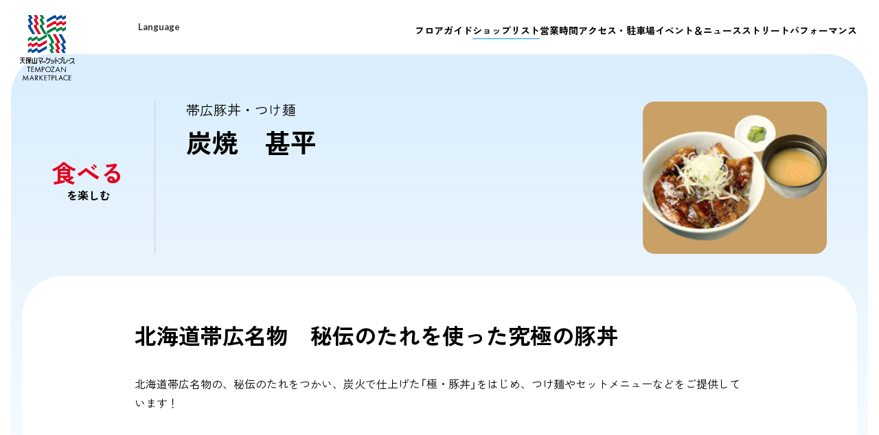

--- FILE ---
content_type: text/html
request_url: https://www.kaiyukan.com/thv/marketplace/shop/060/
body_size: 26056
content:
<!DOCTYPE html>
<html lang="ja">
<head>
  <meta charset="utf-8">

  
  <meta name="viewport" content="width=device-width, initial-scale=1">

  <!-- Basic Meta Tags -->
  <title>炭焼　甚平 | ショップリスト | 天保山マーケットプレース</title>
  <meta name="description" content="お食事やお買い物をお楽しみいただける、天保山マーケットプレースのショップ情報。ここは炭焼　甚平のページです。">
  <meta property="og:title" content="炭焼　甚平 | ショップリスト | 天保山マーケットプレース">
  <meta property="og:type" content="website">
  <meta property="og:url" content="https://www.kaiyukan.com/thv/marketplace/shop/060/">
  <meta property="og:image" content="https://www.kaiyukan.com/thv/marketplace/shop/060/jinbei.jpg">
  <meta property="og:site_name" content="天保山マーケットプレース">
  <meta property="og:description" content="お食事やお買い物をお楽しみいただける、天保山マーケットプレースのショップ情報。ここは炭焼　甚平のページです。">
  <meta property="og:locale" content="ja_JP">
  <meta name="twitter:card" content="summary">
  <meta name="twitter:site" content="@tempozan_mp1990">
  <meta name="twitter:title" content="炭焼　甚平 | ショップリスト | 天保山マーケットプレース">
  <meta name="twitter:description" content="お食事やお買い物をお楽しみいただける、天保山マーケットプレースのショップ情報。ここは炭焼　甚平のページです。">
  <link rel="canonical" href="https://www.kaiyukan.com/thv/marketplace/shop/060/">
  <!-- //Basic Meta Tags -->
  
    <link rel="stylesheet" href="https://cdn.jsdelivr.net/npm/yakuhanjp@4.1.1/dist/css/yakuhanjp_s.css">
  <link rel="stylesheet" type="text/css" href="/thv/marketplace/assets/css/swiper-bundle.min.css">
  <link rel="stylesheet" type="text/css" href="/thv/marketplace/assets/css/style.css">
  

  

  

    <link rel="apple-touch-icon" sizes="180x180" href="/assets/img/common/favicon/apple-touch-icon.png" />
  <link rel="icon" type="image/png" href="/assets/img/common/favicon/favicon.png" sizes="32x32">
  <meta name="apple-mobile-web-app-title" content="KAIYUKAN">
  <link rel="manifest" href="/assets/json/manifest.json">


  <script src="https://d.shutto-translation.com/trans.js?id=61698"></script>
<!-- Google Tag Manager -->
<script>(function(w,d,s,l,i){w[l]=w[l]||[];w[l].push({'gtm.start':
  new Date().getTime(),event:'gtm.js'});var f=d.getElementsByTagName(s)[0],
  j=d.createElement(s),dl=l!='dataLayer'?'&l='+l:'';j.async=true;j.src=
  'https://www.googletagmanager.com/gtm.js?id='+i+dl;f.parentNode.insertBefore(j,f);
  })(window,document,'script','dataLayer','GTM-TG2629C');</script>
  <!-- End Google Tag Manager -->
<meta property="fb:app_id" content="566846096838613">

</head>
<body>
<!-- Google Tag Manager (noscript) -->
<noscript><iframe src="https://www.googletagmanager.com/ns.html?id=GTM-TG2629C"
  height="0" width="0" style="display:none;visibility:hidden"></iframe></noscript>
  <!-- End Google Tag Manager (noscript) -->

<header class="l-header">

  <div class="l-header__logo">

    <div class="l-header-logo">
      <h1 class="l-header-logo__group">
        <a href="/thv/marketplace/">
          <picture class="l-header-logo__img">
            <source srcset="/thv/marketplace/assets/img/common/logo_pc.svg" width="80" height="90" media="(min-width: 1025px)">
            <img src="/thv/marketplace/assets/img/common/logo_sp.svg" width="89" height="40" alt="天保山マーケットプレース">
          </picture>
        </a>
      </h1>
    </div>
    <!-- /.l-header-logo -->

  </div>
  <!-- /.l-header__logo -->

  <div class="l-header__language">

    <div class="l-header-language" id="js-header-language">
      <a href="#" class="l-header-language__button" id="js-header-language-button">
        <span class="l-header-language__title" data-stt-ignore>Language</span>
      </a>
      <div class="l-header-language__list" id="js-header-language-list" data-stt-langbar data-stt-ignore>
        <a href="#" class="l-header-language__item" data-stt-changelang="ja">日本語</a>
        <a href="#" class="l-header-language__item" data-stt-changelang="en">English</a>
        <a href="#" class="l-header-language__item" data-stt-changelang="ko">한글</a>
        <a href="#" class="l-header-language__item" data-stt-changelang="zh-CN">简体中文</a>
        <a href="#" class="l-header-language__item" data-stt-changelang="zh-TW">繁體中文</a>
        <a href="#" class="l-header-language__item" data-stt-changelang="th">ภาษาไทย</a>
      </div>
    </div>
    <!-- /.l-header-language -->
    
  </div>
  <!-- /.l-header__language -->

  
  <div class="l-header__button">
    <a href="#" class="l-header-drawer-button" id="js-header-drawer-button">
      <span class="l-header-drawer-button__icon">
        <span class="l-header-drawer-button__text" id="js-header-drawer-button-text">Menu</span>
      </span>
    </a>
  </div>
  <!-- /.l-header__button -->

  <div class="l-header__menu">
    
    <div class="l-header-menu">
      
      <div class="l-header-drawer" id="js-header-drawer">
        
        <div class="l-header-drawer__container">
          <div class="l-header-drawer__inner" id="js-header-drawer-inner">
            
            <nav class="l-header-navigation">
              <ul class="l-header-navigation__list" id="js-header-drawer-list">
                <li class="l-header-navigation__item">
                  <a href="/thv/marketplace/floor.html" class="l-header-navigation__link l-header-navigation__link--guide">
                    <span class="l-header-navigation__link-title">フロアガイド</span>
                  </a>
                </li>
                <li class="l-header-navigation__item">
                  <a href="/thv/marketplace/shop/" class="l-header-navigation__link l-header-navigation__link--shop">
                    <span class="l-header-navigation__link-title">ショップリスト</span>
                  </a>
                </li>
                <li class="l-header-navigation__item">
                  <a href="/thv/marketplace/info.html" class="l-header-navigation__link l-header-navigation__link--time">
                    <span class="l-header-navigation__link-title">営業時間</span>
                  </a>
                </li>
                <li class="l-header-navigation__item">
                  <a href="/info/access/" target="_blank" class="l-header-navigation__link l-header-navigation__link--access">
                    <span class="l-header-navigation__link-title">アクセス・駐車場</span>
                  </a>
                </li>
                <li class="l-header-navigation__item">
                  <a href="/thv/marketplace/news/" class="l-header-navigation__link l-header-navigation__link--event">
                    <span class="l-header-navigation__link-title">イベント＆ニュース</span>
                  </a>
                </li>
                <li class="l-header-navigation__item">
                  <a href="/thv/marketplace/performance/" class="l-header-navigation__link l-header-navigation__link--performance">
                    <span class="l-header-navigation__link-title">ストリートパフォーマンス</span>
                  </a>
                </li>                
              </ul>
            </nav>
            
            <div class="l-header-follow">
              <span class="l-header-follow__title">Follow Us</span>
              <div class="l-header-follow__list">
                <a href="https://www.instagram.com/tempozan_mp/" target="_blank" class="l-header-follow__item"><img src="/thv/marketplace/assets/img/common/icon_sns_instagram.svg" width="44" height="44" alt="Instagram"></a>
                <a href="https://x.com/tempozan_mp1990" target="_blank" class="l-header-follow__item"><img src="/thv/marketplace/assets/img/common/icon_sns_x.svg" width="44" height="44" alt="X(旧 twitter)"></a>
              </div>
            </div>
            
            
          </div>
        </div>
        
      </div>
      <!-- /.l-header-drawer -->
      
    </div>
    <!-- /.l-header-menu -->
    
    
  </div>
  <!-- /.l-header__menu -->
  
</header>

<main class="l-main js-inert-target">
  <div id="js-shop-detail" class="p-shop-detail">
    <div class="p-shop-detail-container">
      
      <div class="p-shop-detail-header">

        <div class="p-shop-detail-header__type p-shop-detail-header__type--eat">
          <p class="p-shop-detail-header__type-text">
            <span class="p-shop-detail-header__type-color">食べる</span>を楽しむ
          </p>
        </div>
        <!-- /.p-shop-detail-header__type -->

        <div class="p-shop-detail-header__title">
          <div class="p-shop-detail-header__title-inner">
            <span class="p-shop-detail-header__title-description">帯広豚丼・つけ麺</span>
            <h1 class="p-shop-detail-header__title-text">炭焼　甚平</h1>
          </div>
        </div>
        <!-- /.p-shop-detail-header__title -->

        
        <!-- /.p-shop-detail-header__coupon -->


        
          <div class="p-shop-detail-header__image">
            <div class="p-shop-detail-header__image-frame">
              <img src="/thv/marketplace/shop/060/jinbei.jpg" alt="">
            </div>
          </div>
        
        <!-- /.p-shop-detail-header__image -->
        
      </div>
      <!-- /.p-shop-detail-header -->

      <div class="p-shop-detail-contents">
        <div class="p-shop-detail-contents__inner">

          <div class="p-shop-detail-article">
            <div class="p-shop-detail-article__inner">
              <div class="p-shop-detail-lead">
                
                  <h2 class="p-shop-detail-lead__title">北海道帯広名物　秘伝のたれを使った究極の豚丼</h2>
                
                <div class="p-shop-detail-lead__contents">
                  
                  <div class="c-editor">
                    <p><span>北海道帯広名物の、秘伝のたれをつかい、炭火で仕上げた「極・豚丼」をはじめ、つけ麺やセットメニューなどをご提供しています！</span></p>
<p>　</p>
<p></p>
                  </div>
                  
                </div>
              </div>
              
              <section class="p-shop-detail-info">
                <div class="p-shop-detail-info__title">
                  <h2 class="c-title">ショップ紹介</h2>
                </div>
                <dl class="p-shop-detail-info__list">
                  <div class="p-shop-detail-info__group">
                    <dt class="p-shop-detail-info__key">
                      <span class="p-shop-detail-info__key-icon p-shop-detail-info__key-icon--position">
                        フロア
                      </span>
                    </dt>
                    <dd class="p-shop-detail-info__value">
                      
                      
                        
                      
                      2F なにわ食いしんぼ横丁 <a href="/thv/marketplace/floor.html?f=2">（フロアガイド）</a>
                    </dd>
                  </div>
                  
                  
                    <div class="p-shop-detail-info__group">
                      <dt class="p-shop-detail-info__key">
                        <span class="p-shop-detail-info__key-icon p-shop-detail-info__key-icon--phone">
                          電話番号
                        </span>
                      </dt>
                      <dd class="p-shop-detail-info__value">
                        06-6576-5759
                      </dd>
                    </div>
                  
                  
                    <div class="p-shop-detail-info__group">
                      <dt class="p-shop-detail-info__key">
                        <span class="p-shop-detail-info__key-icon p-shop-detail-info__key-icon--home">
                          ホームページ
                        </span>
                      </dt>
                      <dd class="p-shop-detail-info__value">
                          <a href="http://jinbei.asia/" target="_blank">http://jinbei.asia/</a>
                      </dd>
                    </div>
                  
                  
                  
                  
                </dl>

              </section>
              <!-- /.p-shop-detail-info -->

              
              <section class="p-shop-detail-topics">
                <div class="p-shop-detail-topics__title">
                  <h2 class="c-title">トピックス</h2>
                </div>
                <div class="p-shop-detail-topics__contents">

                  
                  
                  <div class="p-shop-detail-topics__editor">
                    <div class="c-editor">
                      <p><p><strong>∞∞∞∞∞∞∞∞∞∞∞∞∞∞∞∞∞∞∞∞∞∞∞∞∞∞∞</strong><br /><strong>つけ麺+ミニ丼orチャーシュー丼　</strong><br /><strong>∞∞∞∞∞∞∞∞∞∞∞∞∞∞∞∞∞∞∞∞∞∞∞∞∞∞∞<br /><br /></strong>つけ麺は、食べごたえのある中太麺に煮干つけダレが絡んだ、こってりですが、程よい味加減が人気の一品です。<br />どんぶりは“甚平”の目玉本場北海道帯広の名物、秘伝のタレを使った「究極の豚丼」。<br /><br />つけ麺とお好きなどんぶりから選べ、麺と丼の両方を楽しむことができます。<br />セットの中に、こだわりを詰め込んだ一品です。<br /><br /><img width="100%" class="mt-image-center" style="text-align: center; display: block; margin: 0 auto 20px;" alt="jinbei_0110_01.jpg" src="https://www.kaiyukan.com/thv/marketplace/shop/060/jinbei_0110_01.jpg" /></p>
<p><br /><strong>∞∞∞∞∞∞∞∞∞∞∞∞∞∞∞</strong><br /><strong>甚平ラーメン　</strong><br /><strong>∞∞∞∞∞∞∞∞∞∞∞∞∞∞∞<br /></strong>麺は中細のストレート麺、豚骨ベースでピーナッツを混ぜたマー油の風味が効いていて、食欲を増進させてくれるラーメンです。<br /><br /><img width="100%" class="mt-image-center" style="text-align: center; display: block; margin: 0 auto 20px;" alt="jinbei_0110_02.jpg" src="https://www.kaiyukan.com/thv/marketplace/shop/060/jinbei_0110_02.jpg" /></p></p>
                    </div>
                  </div>
                  
                </div>
              </section>
              <!-- /.p-shop-detail-topics -->
              

              

              
              <section class="p-shop-detail-staff">
                <div class="p-shop-detail-staff__title">
                  <h2 class="c-title">スタッフからのヒトコト</h2>
                </div>
                <div class="p-shop-detail-staff__contents">
                  <p class="p-shop-detail-staff__contents-lead">
                    
                  </p>
                  
                  <div class="p-shop-detail-staff__contents-editor">
                    <div class="c-editor">
                      <p>一番美味しく食べていただけるタイミングにて提供させていただく為、舌も心も満足間違いありません！<br />以前召し上がっていただいたことがある方はもちろん、初めての方も是非一度ご賞味ください♪<br /><br /></p>
                    </div>
                  </div>
                </div>
              </section>
              <!-- /.p-shop-detail-staff -->
              

              

              

              
            </div>
            <!-- /.p-shop-detail-article__inner -->

            <div id="js-shop-detail-article-recommend" class="p-shop-detail-article__recommend">
              <div class="p-shop-detail-recommend">
                <div class="p-shop-detail-recommend__title">
                  <h2 class="p-shop-detail-recommend__title-ja">おすすめショップ</h2>
                  <span class="p-shop-detail-recommend__title-en"><span class="p-shop-detail-recommend__title-color">R</span>ecommend <span class="p-shop-detail-recommend__title-color">S</span>hop</span>
                </div>
                <ul id="js-shop-detail-recommend-list" class="p-shop-detail-recommend__list">
                </ul>
              </div>
              <!-- /.p-shop-detail-recommend -->
            </div>
            <!-- /.p-shop-detail-article__recommend -->
            
          </div>
          <!-- /.p-shop-detail-article -->
          
        </div>
        <!-- /.p-shop-detail-contents__inner -->
      </div>
      <!-- /.p-shop-detail-contents -->       
      
    </div>
    <!-- /.p-shop-detail-container -->
  </div>
  <!-- /.p-shop-detail -->


  <div class="l-main__footer l-main__footer--subpage">

    <div class="c-breadcrumb">
      <div class="c-breadcrumb__inner">
        <ul class="c-breadcrumb__list">
          <li class="c-breadcrumb__item">
            <a href="/thv/marketplace/" class="c-breadcrumb__link">ホーム</a>
          </li>
          <li class="c-breadcrumb__item">
            <a href="/thv/marketplace/shop/" class="c-breadcrumb__link">ショップリスト</a>
          </li>
          <li class="c-breadcrumb__item">
            <span class="c-breadcrumb__current">炭焼　甚平</span>
          </li>
        </ul>
      </div>
    </div>

  </div>
  <!-- /.l-main__footer--subpage -->

</main>
<footer class="l-footer">

  <div class="l-footer__sitemap"> 

    <div class="l-footer-sitemap" id="js-footer-sitemap">
      <div class="l-footer-sitemap-shop js-accordion-group">
        
        <div class="l-footer-sitemap-shop__title">
          <a href="/thv/marketplace/shop/" class="l-footer-sitemap-shop__button js-accordion-button">ショップリスト</a>
        </div>
        
        <div class="l-footer-sitemap-shop__container is-close">
          <ul class="l-footer-sitemap-shop__list js-accordion-contents">
            <li class="l-footer-sitemap-shop__item">
              <a href="/thv/marketplace/shop/" class="l-footer-sitemap-shop__link">すべて</a>
            </li>
            <li class="l-footer-sitemap-shop__item">
              <a href="/thv/marketplace/shop/#food" class="l-footer-sitemap-shop__link">食べる [フードコート]</a>
            </li>
            <li class="l-footer-sitemap-shop__item">
              <a href="/thv/marketplace/shop/#restaurant" class="l-footer-sitemap-shop__link">食べる [レストラン・カフェ]</a>
            </li>
            <li class="l-footer-sitemap-shop__item">
              <a href="/thv/marketplace/shop/#naniwa" class="l-footer-sitemap-shop__link">食べる [なにわ食いしんぼ横丁]</a>
            </li>
            <li class="l-footer-sitemap-shop__item">
              <a href="/thv/marketplace/shop/#buy" class="l-footer-sitemap-shop__link">買う</a>
            </li>
            <li class="l-footer-sitemap-shop__item">
              <a href="/thv/marketplace/shop/#play" class="l-footer-sitemap-shop__link">遊ぶ</a>
            </li>
            <li class="l-footer-sitemap-shop__item">
              <a href="/thv/marketplace/shop/#coupon" class="l-footer-sitemap-shop__link">お得なクーポン付き</a>
            </li>
          </ul>
        </div>
        <!-- /.l-footer-sitemap-shop__container -->
        
      </div>
      <!-- /.l-footer-sitemap-shop -->


      <div class="l-footer-sitemap-guide">
        <ul class="l-footer-sitemap-guide__list">
          <li class="l-footer-sitemap-guide__item">
            <a href="/thv/marketplace/floor.html" class="l-footer-sitemap-guide__link">フロアガイド</a>
          </li>
          <li class="l-footer-sitemap-guide__item">
            <a href="/thv/marketplace/info.html" class="l-footer-sitemap-guide__link">営業時間・休館日</a>
          </li>
          <li class="l-footer-sitemap-guide__item">
            <a href="/info/access/" target="_blank" class="l-footer-sitemap-guide__link">アクセス・駐車場</a>
          </li>
          <li class="l-footer-sitemap-guide__item">
            <a href="/thv/marketplace/group.html" class="l-footer-sitemap-guide__link">団体のお客様へ</a>
          </li>
          <!--
          <li class="l-footer-sitemap-guide__item">
            <a href="/thv/marketplace/tenant.html" class="l-footer-sitemap-guide__link">テナント募集</a>
          </li>
           -->
        </ul>
      </div>
      <!-- /.l-footer-sitemap-guide -->

      <div class="l-footer-sitemap-information">
        <ul class="l-footer-sitemap-information__list">
          <li class="l-footer-sitemap-information__item">
            <a href="/thv/marketplace/news/" class="l-footer-sitemap-information__link">イベント＆ニュース</a>
          </li>
          <li class="l-footer-sitemap-information__item">
            <a href="/thv/marketplace/performance/" class="l-footer-sitemap-information__link">ストリートパフォーマンス</a>
          </li>
        </ul>
      </div>
      <!-- /.l-footer-sitemap-information -->


      <div class="l-footer-sitemap-follow">
        <span class="l-footer-sitemap-follow__title">Follow Us</span>
        <div class="l-footer-sitemap-follow__list">
          <a href="https://www.instagram.com/tempozan_mp/" target="_blank" class="l-footer-sitemap-follow__item"><img src="/thv/marketplace/assets/img/common/icon_sns_instagram.svg" width="44" height="44" alt="Instagram"></a>
          <a href="https://x.com/tempozan_mp1990" target="_blank" class="l-footer-sitemap-follow__item"><img src="/thv/marketplace/assets/img/common/icon_sns_x.svg" width="44" height="44" alt="X(旧 twitter)"></a>
        </div>
      </div>
      
    </div>
    <!-- /.l-footer-sitemap -->

  </div>
  <!-- /.l-footer__sitemap -->

  <div class="l-footer__related">
    
    <div class="l-footer-related">

      <div class="l-footer-related__group">
        <div class="l-footer-related__group-title l-footer-related__group-title--link">
          <a href="/thv/" target="_blank">天保山ハーバービレッジ総合案内</a>
        </div>
        
        <ul class="l-footer-related__group-list">
          <li class="l-footer-related__group-item l-footer-related__group-item--kaiyukan">
            <a href="/" class="l-footer-related__group-link" target="_blank">
              <span class="l-footer-related__group-name">世界最大級の水族館<br class="l-footer-related__br-kaiyukan">海遊館</span>
            </a>
          </li>
          <li class="l-footer-related__group-item l-footer-related__group-item--ferriswheel">
            <a href="http://tempozan-kanransya.com/tempozan-kanransya.com/" class="l-footer-related__group-link" target="_blank">
              <span class="l-footer-related__group-name">天保山<br>大観覧車</span>
            </a>
          </li>
          <li class="l-footer-related__group-item l-footer-related__group-item--santamaria">
            <a href="https://suijo-bus.osaka/intro/santamaria/" class="l-footer-related__group-link" target="_blank">
              <span class="l-footer-related__group-name">帆船型遊覧船<br>サンタマリア</span>
            </a>
          </li>
          <li class="l-footer-related__group-item l-footer-related__group-item--shuttleship">
            <a href="/thv/captline/" class="l-footer-related__group-link" target="_blank">
              <span class="l-footer-related__group-name">ユニバーサルシティ<br>ポートシャトル船</span>
            </a>
          </li>
        </ul>
      </div>


      <div class="l-footer-related__group l-footer-related__group--produce">
        <span class="l-footer-related__group-title">海遊館プロデュース</span>
        <ul class="l-footer-related__group-list l-footer-related__group-list--produce">
          <li class="l-footer-related__group-item l-footer-related__group-item--nifrel">
            <a href="https://www.nifrel.jp/" class="l-footer-related__group-link" target="_blank">
              <span class="l-footer-related__group-name">生きているミュージアム<br>ニフレル</span>
            </a>
          </li>
        </ul>
      </div>

    </div>
    
  </div>
  <!-- /.l-footer__related -->

  <div class="l-footer__main">
    
    <div class="l-footer-main">
      <ul class="l-footer-main__list">
        <li class="l-footer-main__item"><a href="/company/" class="l-footer-main__link">運営会社</a></li>
        <li class="l-footer-main__item"><a href="/company/safety/" class="l-footer-main__link">安心・安全への取り組み</a></li>
        <li class="l-footer-main__item"><a href="/company/privacy/" class="l-footer-main__link">プライバシーポリシー</a></li>
        <li class="l-footer-main__item"><a href="/company/recruit/" class="l-footer-main__link">採用情報</a></li>
        <li class="l-footer-main__item"><a href="/press/" class="l-footer-main__link">プレスリリース</a></li>
        <li class="l-footer-main__item"><a href="/hotel/" class="l-footer-main__link">法人のお客様へ</a></li>
      </ul>
      <small class="l-footer-main__copywrite">© Osaka Aquarium Kaiyukan. All Rights Reserved.</small>
    </div>
    
  </div>
  <!-- /.l-footer__main -->

</footer>


  <script type="text/javascript" src="/thv/marketplace/assets/js/purify.min.js"></script>
  <script type="text/javascript" src="/thv/marketplace/assets/js/common.js"></script>
  

  <script type="text/javascript" src="/thv/marketplace/assets/js/jquery.js"></script>
  <script type="text/javascript" src="/thv/marketplace/assets/js/swiper-bundle.min.js"></script>
  <script type="text/javascript" src="/thv/marketplace/assets/js/script.js"></script>
  <script type="text/javascript" src="/thv/marketplace/assets/js/floormap.js"></script>



</body>
</html>

--- FILE ---
content_type: text/css
request_url: https://www.kaiyukan.com/thv/marketplace/assets/css/style.css
body_size: 180212
content:
@import"https://fonts.googleapis.com/css2?family=Fira+Sans+Condensed:wght@400;500;700&family=Lato:wght@400;700&family=Roboto:wght@500;700&family=Zen+Kaku+Gothic+New:wght@400;700&display=swap";:root{--base-font-size:1em;--base-font-default-num: 16;--site-font-size-10: calc(10 / var(--base-font-default-num) * 1rem);--site-font-size-11: calc(11 / var(--base-font-default-num) * 1rem);--site-font-size-12: calc(12 / var(--base-font-default-num) * 1rem);--site-font-size-13: calc(13 / var(--base-font-default-num) * 1rem);--site-font-size-14: calc(14 / var(--base-font-default-num) * 1rem);--site-font-size-15: calc(15 / var(--base-font-default-num) * 1rem);--site-font-size-16: calc(16 / var(--base-font-default-num) * 1rem);--site-font-size-17: calc(17 / var(--base-font-default-num) * 1rem);--site-font-size-18: calc(18 / var(--base-font-default-num) * 1rem);--site-font-size-19: calc(19 / var(--base-font-default-num) * 1rem);--site-font-size-20: calc(20 / var(--base-font-default-num) * 1rem);--site-font-size-21: calc(21 / var(--base-font-default-num) * 1rem);--site-font-size-22: calc(22 / var(--base-font-default-num) * 1rem);--site-font-size-23: calc(23 / var(--base-font-default-num) * 1rem);--site-font-size-24: calc(24 / var(--base-font-default-num) * 1rem);--site-font-size-25: calc(25 / var(--base-font-default-num) * 1rem);--site-font-size-26: calc(26 / var(--base-font-default-num) * 1rem);--site-font-size-27: calc(27 / var(--base-font-default-num) * 1rem);--site-font-size-28: calc(28 / var(--base-font-default-num) * 1rem);--site-font-size-32: calc(32 / var(--base-font-default-num) * 1rem);--site-font-size-35: calc(35 / var(--base-font-default-num) * 1rem);--site-font-size-36: calc(36 / var(--base-font-default-num) * 1rem);--site-font-size-37: calc(37 / var(--base-font-default-num) * 1rem);--site-font-size-38: calc(38 / var(--base-font-default-num) * 1rem);--site-font-size-40: calc(40 / var(--base-font-default-num) * 1rem);--site-font-size-48: calc(48 / var(--base-font-default-num) * 1rem);--site-font-size-54: calc(54 / var(--base-font-default-num) * 1rem);--site-font-size-64: calc(64 / var(--base-font-default-num) * 1rem);--site-font-size-68: calc(68 / var(--base-font-default-num) * 1rem)}:root{--color_black: #000000;--color_gray-7: #333333;--color_gray-6: #666666;--color_gray-5: #999999;--color_gray-4: #CCCCCC;--color_gray-3: #DDDDDD;--color_gray-2: #EEEEEE;--color_gray-1: #F6F6F6;--color_white: #FFFFFF;--color_blue-4: #0055B8;--color_blue-3: #0B91F1;--color_blue-2: #62BFFF;--color_blue-1: #D8EDFD;--color_tmp_red: #E5001F;--color_tmp_blue: #004899;--color_tmp_green: #007F43;--z-index-modal-top: 150;--z-index-modal-higt: 140;--z-index-modal-medium: 130;--z-index-modal-low: 120;--z-index-modal-base: 110;--z-index-top: 100;--z-index-higt: 70;--z-index-medium: 50;--z-index-low: 10;--z-index-base: 0}:root{--hover_short-duration: 0.2s;--hover_base-duration: 0.3s;--hover_base-opacity: 0.8}*,*:before,*:after{box-sizing:border-box}html,body,h1,h2,h3,h4,h5,h6,p,ul,ol,li,dl,dt,dd,a,figure,figcaption,form,input,button,small,table,th,td{margin:0;padding:0;font-size:100%;line-height:1;font-weight:400}a{color:inherit;text-decoration:none}li{list-style:none}button{appearance:none;border:none;background:none;outline:none}input{appearance:none;border:none;background:none;outline:none;font-family:inherit;color:inherit}textarea{outline:none}select{color:inherit}html{background-color:var(--color_white);color:var(--color_black);font-size:var(--base-font-size);font-family:YakuHanJPs,"Lato","Zen Kaku Gothic New","ヒラギノ角ゴ ProN W3","Hiragino Kaku Gothic ProN","游ゴシック","Yu Gothic","YuGothic","メイリオ",Meiryo,sans-serif;font-feature-settings:"palt"}:where(button,[type=button],[type=reset],[type=submit]){touch-action:manipulation}:focus:not(:focus-visible){outline:none}.is-state-drawer-open{position:fixed;width:100%;height:100vh;height:100dvh;overflow-y:scroll}.l-header{position:relative;display:grid;grid-template-columns:auto minmax(0, 1fr) auto;grid-template-rows:auto;align-items:center;height:52px;background-color:var(--color_white);z-index:var(--z-index-top);border-bottom:1px solid var(--color_gray-3)}@media screen and (min-width: 768px){.l-header{height:61px}}@media screen and (min-width: 1025px){.l-header{display:flex;grid-template-columns:unset;grid-template-rows:unset;border-bottom:unset;height:79px}}.l-header__logo{position:relative;grid-column:1/4;grid-row:1/2;place-self:center;z-index:var(--z-index-top)}@media screen and (min-width: 1025px){.l-header__logo{grid-column:unset;grid-row:unset;place-self:unset}.l-header__logo:before{position:absolute;top:0;left:0;display:block;width:323px;height:auto;aspect-ratio:323/148;background-image:url("/thv/marketplace/assets/img/common/bg_header.svg");background-repeat:no-repeat;background-size:contain;background-position:center;z-index:var(--z-index-base);pointer-events:none;content:""}}@media screen and (min-width: 1025px){.l-header-logo{position:relative;width:172px;height:79px;z-index:var(--z-index-higt)}}@media screen and (min-width: 1025px){.l-header-logo__group{width:88px;transform:translateX(29px) translateY(22px)}}.l-header-logo__img{display:block}.l-header-logo__img img{display:block;width:80px;height:auto}.l-header__language{position:relative;margin:0 0 0 20px;grid-column:1/2;grid-row:1/2;z-index:var(--z-index-top)}@media screen and (min-width: 1025px){.l-header__language{margin:0 auto 0 0;grid-column:unset;grid-row:unset}}.l-header-language__button{position:relative;display:flex;padding:0 5px;justify-content:space-between;align-items:center;overflow:hidden;min-width:71px;height:30px;border-radius:32px;cursor:pointer}.l-header-language__button:after{margin:auto;position:absolute;top:0;left:auto;right:3px;bottom:0;display:block;width:16px;height:auto;aspect-ratio:32/32;background-image:url("/thv/marketplace/assets/img/common/icon_arrow_simple.svg");background-repeat:no-repeat;background-size:contain;background-position:center;content:"";transform-origin:center;transform:translateX(2px) translateY(8%) rotate(90deg)}@media screen and (min-width: 768px){.l-header-language__button:after{position:unset;inset:unset;margin:unset}.l-header-language__button:before{margin:0 4px 0 0;display:block;width:20px;aspect-ratio:20/20;background-image:url("/thv/marketplace/assets/img/common/icon_language.svg");background-repeat:no-repeat;background-size:contain;background-position:center;content:""}}.l-header-language__button.is-open{background-color:var(--color_gray-2)}.l-header-language__button.is-open:after{transform:translateX(2px) translateY(8%) rotate(270deg)}.l-header-language__title{font-weight:700;font-size:var(--site-font-size-11);color:var(--color_gray-7)}@media screen and (min-width: 768px){.l-header-language__title{font-size:var(--site-font-size-13)}}.l-header-language__list{position:absolute;top:40px;left:-1px;padding:22px 25px;display:flex;flex-direction:column;min-width:170px;background-color:var(--color_white);box-shadow:0 0 10px rgba(0,0,0,.3);border-radius:18px;visibility:hidden;pointer-events:none;opacity:0}.l-header-language__list.is-open{visibility:visible;pointer-events:auto;opacity:1}.l-header-language__list.is-setting{transition:opacity .2s ease,visibility .3s ease}.l-header-language__item{padding:9px 0}@media(any-hover: hover){.l-header-language__item{transition:color var(--hover_short-duration)}.l-header-language__item:hover{color:var(--color_blue-3)}}.l-header-language__item[data-stt-active]{color:var(--color_blue-3)}.l-header-language__list[data-stt-disabled] .l-header-language__item{color:#999}body.no-translate .l-header__language{display:none}.l-header__button{position:relative;grid-column:3/4;grid-row:1/2;height:52px;z-index:var(--z-index-top)}@media screen and (min-width: 1025px){.l-header__button{display:none;grid-column:unset;grid-row:unset}}.l-header-drawer-button{display:flex;justify-content:center;align-items:center;width:58px;height:52px;cursor:pointer;text-align:center}.l-header-drawer-button__icon{display:flex;justify-content:center;align-items:center;flex-direction:column}.l-header-drawer-button__icon:before{margin:auto;display:block;width:24px;height:auto;aspect-ratio:24/24;background-image:url("/thv/marketplace/assets/img/common/icon_menu.svg");background-repeat:no-repeat;background-size:contain;background-position:center;content:""}.l-header-drawer-button.is-open .l-header-drawer-button__icon:before{background-image:url("/thv/marketplace/assets/img/common/icon_close.svg")}.l-header-drawer-button__text{font-weight:700;font-size:var(--site-font-size-10);color:var(--color_gray-7)}@media screen and (min-width: 768px){.l-header-drawer-button__text{color:var(--color_black)}}.l-header__menu{grid-column:1/4;grid-row:1/2}@media screen and (min-width: 1025px){.l-header__menu{margin:0 32px 0 auto;grid-column:unset;grid-row:unset}}@media screen and (min-width: 1025px){.l-header-menu{position:relative;z-index:var(--z-index-top)}}.l-header-drawer{position:fixed;top:0;left:0;width:100%;height:100vh;height:100dvh;z-index:var(--z-index-higt)}@media screen and (min-width: 1025px){.l-header-drawer{position:static;inset:unset;height:auto}}.l-header-drawer.is-inactive{display:none}@media screen and (min-width: 1025px){.l-header-drawer.is-inactive{display:block}}.l-header-drawer__inner{--js-header-drawer-offset: 52px;position:fixed;top:var(--js-header-drawer-offset);right:0;padding:21px 16px var(--js-header-drawer-offset) 16px;overflow-y:scroll;width:100%;height:100%;background:var(--color_white);animation-duration:.5s;transform:translateX(100%)}@media screen and (min-width: 768px){.l-header-drawer__inner{--js-header-drawer-offset: 61px;top:var(--js-header-drawer-offset);padding:21px 16px var(--js-header-drawer-offset) 16px}}@media screen and (min-width: 1025px){.l-header-drawer__inner{position:static;padding:0;background:rgba(0,0,0,0);transform:unset;overflow-y:unset}}.l-header-drawer__inner.is-setting{animation-name:l-header-drawer-close}@media screen and (min-width: 1025px){.l-header-drawer__inner.is-setting{animation-name:none}}.l-header-drawer__inner.is-setting.is-open{animation-name:l-header-drawer-open}@media screen and (min-width: 1025px){.l-header-drawer__inner.is-setting.is-open{animation-name:none}}.l-header-drawer.is-open.is-active .l-header-drawer__inner{transform:translateX(0)}@media screen and (min-width: 1025px){.l-header-drawer.is-open.is-active .l-header-drawer__inner{transform:none}}@keyframes l-header-drawer-open{0%{transform:translateX(100%)}100%{transform:translateX(0)}}@keyframes l-header-drawer-close{0%{transform:translateX(0)}100%{transform:translateX(100%)}}@media screen and (min-width: 1025px){.l-header-navigation__list{display:flex;gap:0 min(1.25vw,16px)}}@media screen and (min-width: 1200px){.l-header-navigation__list{gap:0 32px}}.l-header-navigation__item{border-bottom:1px solid var(--color_gray-3)}@media screen and (min-width: 1025px){.l-header-navigation__item{border-bottom:none}}.l-header-navigation__link{position:relative;padding:18px 6px;display:flex;justify-content:space-between;align-items:center;width:100%;font-size:var(--site-font-size-18);font-weight:700}.l-header-navigation__link:after{display:block;width:28px;height:auto;aspect-ratio:32/32;background-image:url("/thv/marketplace/assets/img/common/icon_arrow_simple_blue.svg");background-repeat:no-repeat;background-size:contain;background-position:center;content:"";transform:translateX(4px)}@media screen and (min-width: 1025px){.l-header-navigation__link{padding:0;justify-content:center;flex-direction:column;width:auto;font-size:var(--site-font-size-14)}.l-header-navigation__link:before{display:block;width:32px;height:auto;aspect-ratio:32/32;background-repeat:no-repeat;background-size:contain;background-position:center;pointer-events:none;content:""}.l-header-navigation__link:after{display:none}}@media(any-hover: hover){.l-header-navigation__link{translate:color var(--hover_short-duration)}.l-header-navigation__link:hover{color:var(--color_blue-3)}}.l-header-navigation__link--guide:before{background-image:url("/thv/marketplace/assets/img/common/icon_guide.svg")}.l-header-navigation__link--guide:hover:before{background-image:url("/thv/marketplace/assets/img/common/icon_guide_aquablue.svg")}.l-header-navigation__link--shop:before{background-image:url("/thv/marketplace/assets/img/common/icon_shop.svg");transform:translateY(-2px)}.l-header-navigation__link--shop:hover:before{background-image:url("/thv/marketplace/assets/img/common/icon_shop_aquablue.svg")}.l-header-navigation__link--time:before{background-image:url("/thv/marketplace/assets/img/common/icon_time.svg")}.l-header-navigation__link--time:hover:before{background-image:url("/thv/marketplace/assets/img/common/icon_time_aquablue.svg")}.l-header-navigation__link--access:before{background-image:url("/thv/marketplace/assets/img/common/icon_access.svg")}.l-header-navigation__link--access:hover:before{background-image:url("/thv/marketplace/assets/img/common/icon_access_aquablue.svg")}.l-header-navigation__link--event:before{background-image:url("/thv/marketplace/assets/img/common/icon_event.svg");transform:translateY(-2px)}.l-header-navigation__link--event:hover:before{background-image:url("/thv/marketplace/assets/img/common/icon_event_aquablue.svg")}.l-header-navigation__link--performance:before{background-image:url("/thv/marketplace/assets/img/common/icon_performance.svg")}.l-header-navigation__link--performance:hover:before{background-image:url("/thv/marketplace/assets/img/common/icon_performance_aquablue.svg")}.l-header-navigation__link-title{position:relative;display:inline-block;font-size:var(--site-font-size-18);font-weight:700}@media screen and (min-width: 1025px){.l-header-navigation__link-title{margin:10px 0 0 0;font-size:var(--site-font-size-14)}.l-header-navigation__link-title:after{display:none;position:absolute;left:0;bottom:0;right:0;background:var(--color_blue-3);height:1px;width:100%;content:"";transform:translateY(5px)}}.l-header-navigation__link.is-current .l-header-navigation__link-title{color:var(--color_blue-3)}@media screen and (min-width: 1025px){.l-header-navigation__link.is-current .l-header-navigation__link-title{color:unset}.l-header-navigation__link.is-current .l-header-navigation__link-title:after{display:block}}.l-header-follow{margin:32px 0 0 0;padding:0 0 32px 0;display:flex;justify-content:center;align-items:center;gap:0 16px}@media screen and (min-width: 1025px){.l-header-follow{display:none}}.l-header-follow__title{font-size:var(--site-font-size-16);font-weight:700}.l-header-follow__list{display:flex;justify-content:center;align-items:center;gap:0 16px}.l-main__footer--subpage{padding:45px 19px 13px}@media screen and (min-width: 768px){.l-main__footer--subpage{padding:77px 24px 13px}}@media screen and (min-width: 1024px){.l-main__footer--subpage{padding:64px 36px 0;display:flex;justify-content:space-between;align-items:flex-start}}@media screen and (min-width: 1200px){.l-main__footer--subpage{margin:auto;width:100%}}@media screen and (min-width: 1440px){.l-main__footer--subpage{padding:96px 0 0 0;max-width:1192px}}.l-footer{margin:32px 0 0 0}@media screen and (min-width: 1024px){.l-footer{margin:55px 0 0 0}}@media screen and (min-width: 1024px){.l-footer-sitemap{padding:0 36px;display:flex;justify-content:space-between;align-items:flex-start}}@media screen and (min-width: 1200px){.l-footer-sitemap{margin:auto;width:100%}}@media screen and (min-width: 1440px){.l-footer-sitemap{padding:0;max-width:1192px}}.l-footer-sitemap-shop{position:relative;border-bottom:1px solid var(--color_gray-3);z-index:var(--z-index-low)}@media screen and (min-width: 1024px){.l-footer-sitemap-shop{border-bottom:none}}.l-footer-sitemap-shop__button{padding:13px 19px 14px;display:flex;justify-content:space-between;align-items:center;border-top:1px solid var(--color_gray-3);width:100%;font-size:var(--site-font-size-15);font-weight:700}.l-footer-sitemap-shop__button:after{display:block;width:24px;height:auto;aspect-ratio:32/32;background-image:url("/thv/marketplace/assets/img/common/icon_arrow_simple_blue.svg");background-repeat:no-repeat;background-size:contain;background-position:center;content:"";transform:rotate(90deg)}@media screen and (min-width: 768px){.l-footer-sitemap-shop__button{padding:13px 24px 14px}}@media screen and (min-width: 1024px){.l-footer-sitemap-shop__button{padding:13px 0 14px;border-top:none;font-size:var(--site-font-size-18)}.l-footer-sitemap-shop__button:after{display:none}}@media screen and (min-width: 1024px)and (any-hover: hover){.l-footer-sitemap-shop__button{translate:color var(--hover_base-duration)}.l-footer-sitemap-shop__button:hover{color:var(--color_blue-3)}}.l-footer-sitemap-shop__title.is-open{color:var(--color_blue-3)}.l-footer-sitemap-shop__title.is-open .l-footer-sitemap-shop__button:after{transform:rotate(-90deg)}@media screen and (min-width: 1024px){.l-footer-sitemap-shop__title.is-open{color:var(--color_black)}}.l-footer-sitemap-shop__container.is-close{display:none}@media screen and (min-width: 1024px){.l-footer-sitemap-shop__container.is-close{display:block}}.l-footer-sitemap-shop__list{padding:0 0 17px 0}@media screen and (min-width: 1024px){.l-footer-sitemap-shop__list{padding:0}}.l-footer-sitemap-shop__link{display:block;padding:13px 30px 12px;font-size:var(--site-font-size-15);background:var(--color_white)}@media screen and (min-width: 1024px){.l-footer-sitemap-shop__link{padding:10px 0 10px;font-size:var(--site-font-size-14)}}@media(any-hover: hover){.l-footer-sitemap-shop__link{translate:color var(--hover_base-duration)}.l-footer-sitemap-shop__link:hover{color:var(--color_blue-3)}}.l-footer-sitemap-guide{position:relative;z-index:var(--z-index-medium)}.l-footer-sitemap-guide__item{border-bottom:1px solid var(--color_gray-3)}@media screen and (min-width: 1024px){.l-footer-sitemap-guide__item{border-bottom:none}}.l-footer-sitemap-guide__link{padding:13px 19px 14px;display:flex;justify-content:space-between;align-items:center;font-size:var(--site-font-size-15);font-weight:700;width:100%;background:var(--color_white)}.l-footer-sitemap-guide__link:after{display:block;width:24px;height:auto;aspect-ratio:32/32;background-image:url("/thv/marketplace/assets/img/common/icon_arrow_simple_blue.svg");background-repeat:no-repeat;background-size:contain;background-position:center;content:""}@media screen and (min-width: 768px){.l-footer-sitemap-guide__link{padding:13px 24px 14px}}@media screen and (min-width: 1024px){.l-footer-sitemap-guide__link{padding:12px 0 12px;font-size:var(--site-font-size-18)}.l-footer-sitemap-guide__link:after{display:none}}@media(any-hover: hover){.l-footer-sitemap-guide__link{translate:color var(--hover_base-duration)}.l-footer-sitemap-guide__link:hover{color:var(--color_blue-3)}}.l-footer-sitemap-information{position:relative;z-index:var(--z-index-medium)}.l-footer-sitemap-information__item{border-bottom:1px solid var(--color_gray-3)}@media screen and (min-width: 1024px){.l-footer-sitemap-information__item{border-bottom:none}}.l-footer-sitemap-information__link{display:flex;justify-content:space-between;align-items:center;padding:13px 19px 14px;font-size:var(--site-font-size-15);font-weight:700;width:100%;background:var(--color_white)}.l-footer-sitemap-information__link:after{display:block;width:24px;height:auto;aspect-ratio:32/32;background-image:url("/thv/marketplace/assets/img/common/icon_arrow_simple_blue.svg");background-repeat:no-repeat;background-size:contain;background-position:center;content:""}@media screen and (min-width: 1024px){.l-footer-sitemap-information__link{padding:12px 0 12px;font-size:var(--site-font-size-18)}.l-footer-sitemap-information__link:after{display:none}}@media(any-hover: hover){.l-footer-sitemap-information__link{translate:color var(--hover_base-duration)}.l-footer-sitemap-information__link:hover{color:var(--color_blue-3)}}.l-footer-sitemap-follow{position:relative;margin:32px 0 0;padding:0 0 32px;display:flex;justify-content:center;align-items:center;gap:0 24px;z-index:var(--z-index-medium)}@media screen and (min-width: 1024px){.l-footer-sitemap-follow{margin:8px 0 0 0;padding:0}}.l-footer-sitemap-follow__title{font-size:var(--site-font-size-16);font-weight:700}.l-footer-sitemap-follow__list{display:flex;justify-content:center;align-items:center;gap:0 16px}@media(any-hover: hover){.l-footer-sitemap-follow__item{translate:opacity var(--hover_base-duration)}.l-footer-sitemap-follow__item:hover{opacity:var(--hover_base-opacity)}}.l-footer__related{width:100%;background:var(--color_tmp_blue)}@media screen and (min-width: 1024px){.l-footer__related{margin:57px 0 0 0}}.l-footer-related{padding:28px 16px 24px}@media screen and (min-width: 768px){.l-footer-related{padding:35px 24px 30px}}@media screen and (min-width: 1024px){.l-footer-related{padding:41px 36px 40px;display:flex;justify-content:space-between}}@media screen and (min-width: 1440px){.l-footer-related{padding:41px 0 40px;margin:auto;width:100%;max-width:1192px}}.l-footer-related__group--produce{margin:30px 0 0 0}@media screen and (min-width: 768px){.l-footer-related__group--produce{margin:34px 0 0 0}}@media screen and (min-width: 1024px){.l-footer-related__group--produce{margin:0}}.l-footer-related__group-title{display:block;color:var(--color_white);font-size:var(--site-font-size-15);font-weight:700}@media screen and (min-width: 768px){.l-footer-related__group-title{font-size:var(--site-font-size-18)}}.l-footer-related__group-title--link a{display:flex;max-width:310px;align-items:center;color:inherit;font-size:inherit;font-weight:inherit}.l-footer-related__group-title--link a:after{display:block;width:20px;height:auto;aspect-ratio:32/20;background-image:url("/thv/marketplace/assets/img/common/icon_arrow_white_dot.svg");background-repeat:repeat-x;background-size:contain;background-position:center;transform-origin:center;transition:background-position var(--hover_short-duration);content:"";pointer-events:none;transform:translateX(7px)}@media(any-hover: hover){.l-footer-related__group-title--link:hover a:after{background-position:left 20px center}}.l-footer-related__group-list{display:flex;flex-wrap:wrap;justify-content:space-between;gap:14px 0}@media screen and (min-width: 1024px){.l-footer-related__group-list{margin:23px 0 0 0;width:67vw;justify-content:space-between;flex-wrap:nowrap;gap:0 20px}}@media screen and (min-width: 1200px){.l-footer-related__group-list{width:69vw}}@media screen and (min-width: 1440px){.l-footer-related__group-list{width:100%}}@media screen and (min-width: 1024px){.l-footer-related__group-list--produce{min-width:0;width:auto}}.l-footer-related__group-link{position:relative;display:flex;font-weight:700;height:100%;width:100%;background:var(--color_white);border-radius:18px}.l-footer-related__group-link:before{display:block;height:auto;background-repeat:no-repeat;background-size:contain;background-position:center;pointer-events:none;content:""}.l-footer-related__group-link:focus-visible{border:2px solid var(--color_tmp_blue);outline:1px solid var(--color_white)}@media(any-hover: hover){.l-footer-related__group-link{translate:background-color var(--hover_base-duration)}.l-footer-related__group-link:hover{opacity:var(--hover_base-opacity)}}.l-footer-related__group-link[target=_blank]:after{position:absolute;right:8px;bottom:8px;display:block;width:12px;aspect-ratio:12/12;background-image:url("/thv/marketplace/assets/img/common/icon_external_link_blue.svg");background-repeat:no-repeat;background-size:contain;background-position:center;pointer-events:none;content:""}.l-footer-related__group-item--kaiyukan{margin:16px 0 0 0;width:100%;height:100px}.l-footer-related__group-item--kaiyukan .l-footer-related__group-link{justify-content:center;align-items:center;gap:0 21px;padding:0 10px}.l-footer-related__group-item--kaiyukan .l-footer-related__group-link:before{background-image:url("/thv/marketplace/assets/img/common/icon_kaiyukan.svg");aspect-ratio:51/56;width:45px}.l-footer-related__group-item--kaiyukan .l-footer-related__group-name{font-size:var(--site-font-size-14);line-height:1.4}@media screen and (min-width: 768px){.l-footer-related__group-item--kaiyukan{margin:24px 0 0 0}.l-footer-related__group-item--kaiyukan .l-footer-related__group-link{padding:0;gap:0 32px}.l-footer-related__group-item--kaiyukan .l-footer-related__group-link:before{transform:translateX(-11px) translateY(2px)}.l-footer-related__group-item--kaiyukan .l-footer-related__group-name{font-size:var(--site-font-size-14);transform:translateX(-19px) translateY(3px)}}@media screen and (min-width: 1024px){.l-footer-related__group-item--kaiyukan{margin:0;width:min(21vw,213px);height:150px}.l-footer-related__group-item--kaiyukan .l-footer-related__group-link{flex-direction:column;gap:8px 0}.l-footer-related__group-item--kaiyukan .l-footer-related__group-link:before{width:50px;transform:none}.l-footer-related__group-item--kaiyukan .l-footer-related__group-name{text-align:center;transform:translateY(4px)}}@media screen and (min-width: 1200px){.l-footer-related__group-item--kaiyukan{width:21.5vw}}@media screen and (min-width: 1440px){.l-footer-related__group-item--kaiyukan{width:274px}}.l-footer-related__group-item--ferriswheel{width:31%;height:110px}.l-footer-related__group-item--ferriswheel .l-footer-related__group-link{flex-direction:column;justify-content:center;align-items:center;gap:10px 0}.l-footer-related__group-item--ferriswheel .l-footer-related__group-link:before{background-image:url("/thv/marketplace/assets/img/common/icon_wheel.svg");aspect-ratio:51/51;width:36px}.l-footer-related__group-item--ferriswheel .l-footer-related__group-name{font-size:var(--site-font-size-10);line-height:1.4;text-align:center;transform:translateX(-2px)}@media screen and (min-width: 768px){.l-footer-related__group-item--ferriswheel{width:32%}.l-footer-related__group-item--ferriswheel .l-footer-related__group-link{gap:8px 0}.l-footer-related__group-item--ferriswheel .l-footer-related__group-link:before{width:40px;transform:translateY(1px)}.l-footer-related__group-item--ferriswheel .l-footer-related__group-name{font-size:var(--site-font-size-11);transform:none}}@media screen and (min-width: 1024px){.l-footer-related__group-item--ferriswheel{margin:0;width:min(13.6vw,170px);height:150px}.l-footer-related__group-item--ferriswheel .l-footer-related__group-link{gap:8px 0}.l-footer-related__group-item--ferriswheel .l-footer-related__group-link:before{width:50px;transform:translateY(-3px)}.l-footer-related__group-item--ferriswheel .l-footer-related__group-name{font-size:var(--site-font-size-13)}}@media screen and (min-width: 1200px){.l-footer-related__group-item--ferriswheel{width:13.9vw}}@media screen and (min-width: 1440px){.l-footer-related__group-item--ferriswheel{width:170px}}.l-footer-related__group-item--santamaria{width:31%;height:110px}.l-footer-related__group-item--santamaria .l-footer-related__group-link{flex-direction:column;justify-content:center;align-items:center;gap:10px 0}.l-footer-related__group-item--santamaria .l-footer-related__group-link:before{background-image:url("/thv/marketplace/assets/img/common/icon_santamaria.svg");aspect-ratio:51/51;width:36px}.l-footer-related__group-item--santamaria .l-footer-related__group-name{font-size:var(--site-font-size-10);line-height:1.4;text-align:center;transform:translateX(-2px)}@media screen and (min-width: 768px){.l-footer-related__group-item--santamaria{width:32%}.l-footer-related__group-item--santamaria .l-footer-related__group-link{gap:8px 0}.l-footer-related__group-item--santamaria .l-footer-related__group-link:before{width:40px;transform:translateY(1px)}.l-footer-related__group-item--santamaria .l-footer-related__group-name{font-size:var(--site-font-size-11);transform:none}}@media screen and (min-width: 1024px){.l-footer-related__group-item--santamaria{margin:0;width:min(13.6vw,170px);height:150px}.l-footer-related__group-item--santamaria .l-footer-related__group-link:before{width:50px;transform:translateY(-4px)}.l-footer-related__group-item--santamaria .l-footer-related__group-name{font-size:var(--site-font-size-13)}}@media screen and (min-width: 1200px){.l-footer-related__group-item--santamaria{width:13.9vw}}@media screen and (min-width: 1440px){.l-footer-related__group-item--santamaria{width:170px}}.l-footer-related__group-item--shuttleship{width:31%;height:110px}.l-footer-related__group-item--shuttleship .l-footer-related__group-link{flex-direction:column;justify-content:center;align-items:center;gap:10px 0}.l-footer-related__group-item--shuttleship .l-footer-related__group-link:before{background-image:url("/thv/marketplace/assets/img/common/icon_shuttle.svg");aspect-ratio:51/51;width:35px;transform:translateY(5px)}.l-footer-related__group-item--shuttleship .l-footer-related__group-name{font-size:var(--site-font-size-10);line-height:1.4;text-align:center;transform:translateX(-2px)}@media screen and (min-width: 768px){.l-footer-related__group-item--shuttleship{width:32%}.l-footer-related__group-item--shuttleship .l-footer-related__group-link{gap:8px 0}.l-footer-related__group-item--shuttleship .l-footer-related__group-link:before{width:40px;transform:translateY(3px)}.l-footer-related__group-item--shuttleship .l-footer-related__group-name{font-size:var(--site-font-size-11);transform:none}}@media screen and (min-width: 1024px){.l-footer-related__group-item--shuttleship{margin:0;width:min(13.6vw,170px);height:150px}.l-footer-related__group-item--shuttleship .l-footer-related__group-link:before{width:50px;transform:translateY(-4px) translateX(4px)}.l-footer-related__group-item--shuttleship .l-footer-related__group-name{font-size:var(--site-font-size-13)}}@media screen and (min-width: 1200px){.l-footer-related__group-item--shuttleship{width:13.9vw}}@media screen and (min-width: 1440px){.l-footer-related__group-item--shuttleship{width:170px}}.l-footer-related__group-item--nifrel{margin:16px 0 0 0;width:100%;height:100px}.l-footer-related__group-item--nifrel .l-footer-related__group-link{justify-content:center;align-items:center;gap:0 21px}.l-footer-related__group-item--nifrel .l-footer-related__group-link:before{background-image:url("/thv/marketplace/assets/img/common/icon_nifrel.svg");aspect-ratio:50/51;width:50px;transform:translateX(-22px)}.l-footer-related__group-item--nifrel .l-footer-related__group-name{font-size:var(--site-font-size-14);line-height:1.4;transform:translateX(-23px) translateY(4px)}@media screen and (min-width: 768px){.l-footer-related__group-item--nifrel{margin:20px 0 0 0}.l-footer-related__group-item--nifrel .l-footer-related__group-link:before{transform:none}.l-footer-related__group-item--nifrel .l-footer-related__group-name{transform:translateX(-3px) translateY(4px)}}@media screen and (min-width: 1024px){.l-footer-related__group-item--nifrel{margin:0;width:min(21vw,213px);height:150px}.l-footer-related__group-item--nifrel .l-footer-related__group-link{flex-direction:column;gap:0}.l-footer-related__group-item--nifrel .l-footer-related__group-link:before{transform:translateX(2px) translateY(-4px)}.l-footer-related__group-item--nifrel .l-footer-related__group-name{text-align:center;transform:translateX(2px) translateY(4px)}}@media screen and (min-width: 1200px){.l-footer-related__group-item--nifrel{width:21.5vw}}@media screen and (min-width: 1440px){.l-footer-related__group-item--nifrel{width:274px}}.l-footer__main{padding:20px 16px;width:100%}.l-footer-main__list{display:flex;flex-wrap:wrap;justify-content:center;margin:0;gap:10px 0}@media screen and (min-width: 1024px){.l-footer-main__list{gap:0}}.l-footer-main__item{display:flex;align-items:center;padding:0 8px;border-right:1px solid var(--color_gray-3);height:24px}@media screen and (min-width: 1024px){.l-footer-main__item{padding:0 16px}}.l-footer-main__list>.l-footer-main__item:last-of-type{border-right:none}.l-footer-main__link{font-size:var(--site-font-size-12)}@media screen and (min-width: 1024px){.l-footer-main__link{font-size:var(--site-font-size-14)}}@media(any-hover: hover){.l-footer-main__link:hover{text-decoration:underline}}.l-footer-main__copywrite{display:block;margin:21px 0 0 0;font-size:var(--site-font-size-11);color:var(--color_gray-6);text-align:center}@media screen and (min-width: 1024px){.l-footer-main__copywrite{margin:24px 0 0 0;font-size:var(--site-font-size-13)}}.c-important{position:relative;font-size:var(--site-font-size-12);font-weight:700;z-index:100}.c-important__contents{padding:8px;display:block;width:100%}.c-important__sentence-more{display:none}.c-important--alert{background-color:#ffeaea}.c-important--alert .c-important__sentence{color:#df231d}.c-important--alert .c-important__sentence:before{margin:0 8px auto auto;display:block;width:16px;height:16px;background-position:center;background-image:url("/thv/marketplace/assets/img/common/important/icon_important_alert.svg");background-repeat:no-repeat;background-size:contain;content:"";pointer-events:none}.c-important--alert.c-important--link .c-important__sentence:after{margin:0 0 0 8px;display:block;width:18px;height:100%;background-position:center;background-image:url("/thv/marketplace/assets/img/common/important/icon_important_alert_arrow.svg");background-repeat:no-repeat;background-size:contain;content:"";pointer-events:none}.c-important--news{background-color:#e7f6ff}.c-important--news .c-important__sentence{color:#0055b8}.c-important--news .c-important__sentence:before{margin:0 8px auto auto;display:block;width:16px;height:18px;background-position:center;background-image:url("/thv/marketplace/assets/img/important/common/icon_important_news.svg");background-repeat:no-repeat;background-size:contain;content:"";pointer-events:none}.c-important--news.c-important--link .c-important__sentence:after{margin:0 0 0 8px;display:block;width:18px;height:100%;background-position:center;background-image:url("/thv/marketplace/assets/img/important/common/icon_important_news_arrow.svg");background-repeat:no-repeat;background-size:contain;content:"";pointer-events:none}.c-important__sentence{display:grid;grid-template-columns:1fr auto 1fr;grid-template-rows:auto;align-items:center;font-weight:700;line-height:1.3}@media screen and (min-width: 1024px){.c-important{font-size:var(--site-font-size-15)}.c-important--alert .c-important__sentence:before{margin:0 8px auto auto;width:28px;height:28px}.c-important--news{background-color:#e7f6ff}.c-important--news .c-important__sentence{color:#0055b8}.c-important--news .c-important__sentence:before{margin:0 8px auto auto;width:28px;height:30px}.c-important--alert.c-important--link .c-important__sentence:after,.c-important--news.c-important--link .c-important__sentence:after{display:none}.c-important--alert.c-important--link .c-important__sentence .c-important__sentence-more,.c-important--news.c-important--link .c-important__sentence .c-important__sentence-more{display:flex;justify-content:center;align-items:center;margin:auto 0 auto 28px;width:100px;height:30px;background:unset;background-color:#fff;border-radius:100px;pointer-events:none;font-size:var(--site-font-size-12)}}@media screen and (min-width: 1200px){.c-important__contents{padding:12px}.c-important__sentence{margin:auto;max-width:1192px}}.c-important-modal{position:fixed;top:0;left:0;z-index:101;width:100%;height:100%;background-color:color-mix(in srgb, #666666 60%, transparent);display:flex;align-items:center;justify-content:center;padding:0 16px;opacity:0;pointer-events:none;transition:.3s}.c-important-modal.is-show{opacity:1;pointer-events:auto}.c-important-modal__main{position:relative}.c-important-modal__close{position:absolute;top:-10px;right:-10px;display:block;width:40px;height:40px;border-radius:40px;background-color:#eee;background-image:url("/thv/marketplace/assets/img/common/icon_close.svg");background-repeat:no-repeat;background-position:center;background-size:18px;box-shadow:0 0 10px rgba(0,0,0,.25)}.c-important-modal__body{background-color:#fff;border-radius:40px;padding:40px 20px;max-width:792px;max-height:90vh;overflow-y:scroll}.c-important-modal__body::-webkit-scrollbar{display:none}@media screen and (min-width: 1024px){.c-important-modal__body{padding:40px 50px}}.c-important-modal__heading{display:flex;align-items:center;justify-content:center;font-size:var(--site-font-size-20);line-height:1.1;margin:0 0 26px;color:#df231d;font-weight:700}@media screen and (min-width: 1024px){.c-important-modal__heading{font-size:var(--site-font-size-22)}}.c-important-modal__heading:before{content:"";display:block;width:24px;height:24px;margin-right:6px;background-image:url("/thv/marketplace/assets/img/common/important/icon_important_alert.svg");background-size:24px;background-repeat:no-repeat;background-position:center;margin-top:3px}@media screen and (min-width: 1024px){.c-important-modal__heading:before{width:32px;height:32px;background-size:32px;margin-top:0}}.c-subpage-mv{position:relative;background-color:var(--color_blue-2);height:166px;border-radius:0 0 30px 30px;overflow:hidden}@media screen and (min-width: 1024px){.c-subpage-mv{border-radius:0 0 30px 30px}}@media screen and (min-width: 1440px){.c-subpage-mv{margin:0 16px;height:290px;border-radius:0 0 60px 60px}}.c-subpage-mv__title{display:flex;justify-content:center;align-items:center;color:var(--color_black);height:100%}.c-subpage-mv__title-inner{text-align:center;transform:translateY(-15px)}.c-subpage-mv__title-ja{font-size:var(--site-font-size-14);font-weight:700}@media screen and (min-width: 1440px){.c-subpage-mv__title-ja{font-size:var(--site-font-size-24)}}.c-subpage-mv__title-en{font-size:var(--site-font-size-40);font-family:"Roboto",serif;font-weight:700;margin:7px 0 0 0}@media screen and (min-width: 1440px){.c-subpage-mv__title-en{margin:15px 0 0 0;font-size:var(--site-font-size-68)}}.c-subpage-mv__title-color{color:var(--color_white)}.c-subpage-mv__decoration{position:absolute;bottom:0;padding:0 32px;display:flex;justify-content:space-between;align-items:flex-end;width:100%;z-index:var(--z-index-higt)}@media screen and (min-width: 768px){.c-subpage-mv__decoration{padding:0 64px}}@media screen and (min-width: 1024px){.c-subpage-mv__decoration{left:0;right:0;margin:auto;padding:0;max-width:640px}}@media screen and (min-width: 1440px){.c-subpage-mv__decoration{max-width:1052px}}.c-subpage-mv__decoration-icon>img{width:100%;height:auto}.c-subpage-mv__decoration>.c-subpage-mv__decoration-icon:nth-of-type(1){width:49px;height:36px}@media screen and (min-width: 1440px){.c-subpage-mv__decoration>.c-subpage-mv__decoration-icon:nth-of-type(1){width:78px;height:58px}}.c-subpage-mv__decoration>.c-subpage-mv__decoration-icon:nth-of-type(2){width:43px;height:50px}@media screen and (min-width: 1440px){.c-subpage-mv__decoration>.c-subpage-mv__decoration-icon:nth-of-type(2){width:68px;height:80px}}.c-subpage-mv__decoration>.c-subpage-mv__decoration-icon:nth-of-type(3){width:55px;height:39px}@media screen and (min-width: 1440px){.c-subpage-mv__decoration>.c-subpage-mv__decoration-icon:nth-of-type(3){width:88px;height:63px}}.c-subpage-mv__decoration>.c-subpage-mv__decoration-icon:nth-of-type(4){width:72px;height:42px}@media screen and (min-width: 1440px){.c-subpage-mv__decoration>.c-subpage-mv__decoration-icon:nth-of-type(4){width:115px;height:67px}}.c-subpage-mv__decoration>.c-subpage-mv__decoration-icon:nth-of-type(5){display:none}@media screen and (min-width: 768px){.c-subpage-mv__decoration>.c-subpage-mv__decoration-icon:nth-of-type(5){display:block;width:32px;height:40px}}@media screen and (min-width: 1440px){.c-subpage-mv__decoration>.c-subpage-mv__decoration-icon:nth-of-type(5){width:52px;height:64px}}.c-breadcrumb__list{display:flex;justify-content:start;flex-wrap:wrap;gap:10px 0}.c-breadcrumb__item{font-size:var(--site-font-size-14)}.c-breadcrumb__item:not(:first-of-type){padding:0 0 0 16px;position:relative}.c-breadcrumb__item:not(:first-of-type):before{margin:auto;position:absolute;top:0;display:block;width:16px;height:16px;background-image:url("/thv/marketplace/assets/img/common/icon_arrow_simple.svg");background-repeat:no-repeat;background-size:cover;background-position:center;content:"";transform:translateX(-16px)}.c-breadcrumb__link{font-size:inherit;color:var(--color_blue-3)}.c-pagination{display:flex;flex-wrap:wrap;margin:16px 0 0}@media screen and (min-width: 768px){.c-pagination{justify-content:center;margin:40px 0 0}}.c-pagination__list{width:100%;display:flex;align-items:center;justify-content:center;border-bottom:1px solid var(--color_gray-3);padding:0 0 16px;margin:0 0 8px}@media screen and (min-width: 768px){.c-pagination__list{width:auto;order:2;margin:0;padding:0;border:none}}.c-pagination__item{display:none;margin:0 4px}.c-pagination__item:first-child,.c-pagination__item:last-child,.c-pagination__item:has(.c-pagination__link.is-current),.c-pagination__item:has(+.c-pagination__item+.c-pagination__item .c-pagination__link.is-current),.c-pagination__item:has(+.c-pagination__item .c-pagination__link.is-current),.c-pagination__item:has(.c-pagination__link.is-current)+.c-pagination__item,.c-pagination__item:has(.c-pagination__link.is-current)+.c-pagination__item+.c-pagination__item{display:flex}.c-pagination__item:has(+.c-pagination__item+.c-pagination__item .c-pagination__link.is-current):not(:first-child):not(:nth-child(2))::before,.c-pagination__item:has(.c-pagination__link.is-current)+.c-pagination__item+.c-pagination__item:not(:last-child):not(:nth-last-child(2))::after{content:"...";display:flex;align-items:center;justify-content:center;width:48px;height:48px;border-radius:48px;font-size:var(--site-font-size-16)}.c-pagination__item:has(+.c-pagination__item+.c-pagination__item .c-pagination__link.is-current):not(:first-child):not(:nth-child(2))::before{margin-right:8px}.c-pagination__item:has(.c-pagination__link.is-current)+.c-pagination__item+.c-pagination__item:not(:last-child):not(:nth-last-child(2))::after{margin-left:8px}.c-pagination__link{display:flex;align-items:center;justify-content:center;width:48px;height:48px;border-radius:48px;font-size:var(--site-font-size-16);font-weight:700}@media(any-hover: hover){.c-pagination__link{transition:background-color var(--hover_base-duration)}.c-pagination__link:hover{background-color:var(--color_blue-1)}}.c-pagination__link.is-current{color:var(--color_blue-3);border:1px solid var(--color_blue-3);pointer-events:none}.c-pagination__arrow{width:50%;height:48px;display:flex;align-items:center;justify-content:center;font-size:var(--site-font-size-14);font-weight:700}@media screen and (min-width: 768px){.c-pagination__arrow{width:auto}}@media(any-hover: hover){.c-pagination__arrow{translate:color var(--hover_base-duration)}.c-pagination__arrow:hover{color:var(--color_blue-3)}}.c-pagination__arrow+.c-pagination__arrow{border-left:1px solid var(--color_gray-3)}@media screen and (min-width: 768px){.c-pagination__arrow+.c-pagination__arrow{border:none}}@media screen and (min-width: 768px){.c-pagination__prev{order:1;margin-right:40px}}.c-pagination__prev::before{content:"";display:block;width:18px;height:18px;background-image:url("/thv/marketplace/assets/img/common/icon_arrow_aquablue.svg");background-repeat:no-repeat;background-position:center;background-size:100%;margin-right:10px;transform-origin:center;transform:rotate(-180deg)}.c-pagination__next{margin-left:auto}@media screen and (min-width: 768px){.c-pagination__next{order:3;margin-left:40px}}.c-pagination__next::after{content:"";display:block;width:18px;height:18px;background-image:url("/thv/marketplace/assets/img/common/icon_arrow_aquablue.svg");background-repeat:no-repeat;background-position:center;background-size:100%;margin-left:10px}.c-title{position:relative;padding:0 0 0 16px;font-size:var(--site-font-size-20);font-weight:700;line-height:1.3;color:var(--color_black)}.c-title:before{position:absolute;top:50%;left:0;display:block;width:4px;background-color:var(--color_blue-3);height:127%;content:"";transform:translateY(-50%)}@media screen and (min-width: 1440px){.c-title{padding:0 0 0 21px;font-size:var(--site-font-size-24)}.c-title:before{width:6px;height:100%}}.c-editor{font-size:var(--site-font-size-16)}.c-editor>*+*{margin-top:30px}.c-editor>h2:not([class]){font-size:var(--site-font-size-20);font-weight:700;line-height:1.5;color:var(--color_black)}@media screen and (min-width: 1024px){.c-editor>h2:not([class]){font-size:var(--site-font-size-32)}}.c-editor>h3:not([class]){padding:0 0 0 12px;border-left:4px solid var(--color_blue-3);font-size:var(--site-font-size-18);font-weight:700;line-height:1.3;color:var(--color_black)}@media screen and (min-width: 1440px){.c-editor>h3:not([class]){border-left:6px solid var(--color_blue-3);font-size:var(--site-font-size-24)}}.c-editor>h4:not([class]){font-size:var(--site-font-size-18);line-height:1.8;margin:0 0 8px}.c-editor>p:not([class]){font-size:var(--site-font-size-16);line-height:1.8}.c-editor>p:not([class])>a{color:var(--color_blue-3);text-decoration:underline}@media screen and (min-width: 1024px)and (any-hover: hover){.c-editor>p:not([class])>a:hover{text-decoration:none}}.c-editor>p:not([class])>a[target=_blank]{padding:5px 15px 5px 0;background-image:url("/thv/marketplace/assets/img/common/icon_external_link_blue.svg");background-repeat:no-repeat;background-position:right center;background-size:12px 13px;color:var(--color_blue-3);text-decoration:underline}@media screen and (min-width: 1024px)and (any-hover: hover){.c-editor>p:not([class])>a[target=_blank]:hover{text-decoration:none}}.c-editor>p:not([class])>a[href^="#"]{color:var(--color_blue-3);text-decoration:underline}@media screen and (min-width: 1024px)and (any-hover: hover){.c-editor>p:not([class])>a[href^="#"]:hover{text-decoration:none}}.c-editor>p:not([class])>a:has(img)[target=_blank],.c-editor>p:not([class])>a:has(img)[href^="#"]{padding:0;display:block;margin:32px 0;background:none}.c-editor>p:not([class])>a:has(img) img{display:block;max-width:100%;height:auto;margin:0 auto}.c-editor>p:not([class]):has(img) img{display:block;max-width:100%;height:auto;margin:0 auto}.c-editor>p:not([class])>img{display:block;max-width:100%;height:auto;margin:0 auto}.c-editor>ul:not([class]) li{font-size:var(--site-font-size-16);line-height:1.7;padding:0 0 0 30px;position:relative}.c-editor>ul:not([class]) li::before{content:"";display:block;width:9px;height:4px;background-color:var(--color_gray-6);border-radius:50%;position:absolute;top:12px;left:7px}.c-editor>ul:not([class]) li+li{margin-top:8px}.c-editor>ul:not([class]) li ul{margin-top:5px}.c-editor>ul:not([class]) li ul li{padding:0 0 0 1em}.c-editor>ul:not([class]) li ul li::before{top:0;left:0;content:"・";background-color:rgba(0,0,0,0);font-size:var(--site-font-size-16);line-height:1.7}.c-editor>ol:not([class]){counter-reset:number 0}.c-editor>ol:not([class])>li{font-size:var(--site-font-size-16);line-height:1.7;padding:0 0 0 30px;position:relative}.c-editor>ol:not([class])>li::before{content:"";display:block;counter-increment:number 1;content:counter(number) ". ";position:absolute;top:0;left:0;width:20px;text-align:right}.c-editor>ol:not([class])>li ul li{padding:0 0 0 1em;position:relative;font-size:var(--site-font-size-16);line-height:1.7}.c-editor>ol:not([class])>li ul li::before{position:absolute;top:0;left:0;content:"・";background-color:rgba(0,0,0,0);font-size:var(--site-font-size-16);line-height:1.7}.c-editor table:not([class]){border-collapse:collapse;table-layout:fixed;width:100%}.c-editor table:not([class]) tr>th:first-child,.c-editor table:not([class]) tr>td:first-child{width:33.3333%}@media screen and (min-width: 1024px){.c-editor table:not([class]) tr>th:first-child,.c-editor table:not([class]) tr>td:first-child{width:25%}}.c-editor table:not([class]) thead th{background-color:var(--color_blue-4);color:var(--color_white);font-size:var(--site-font-size-16);line-height:1.4;font-weight:700;padding:14px;border:1px solid var(--color_blue-4);text-align:left}@media screen and (min-width: 1024px){.c-editor table:not([class]) thead th{font-size:var(--site-font-size-16)}}.c-editor table:not([class]) thead th:has(+th){border-right:1px solid var(--color_white)}.c-editor table:not([class]) thead th+th{border-left:1px solid var(--color_white)}.c-editor table:not([class]) tbody th,.c-editor table:not([class]) tbody td{border:1px solid var(--color_gray-3);text-align:left;vertical-align:top}.c-editor table:not([class]) tbody th{font-size:var(--site-font-size-16);line-height:1.4;font-weight:700;padding:10px 8px;background-color:var(--color_gray-1)}@media screen and (min-width: 1024px){.c-editor table:not([class]) tbody th{font-size:var(--site-font-size-16);padding:14px}}.c-editor table:not([class]) tbody td{padding:10px 8px;font-size:var(--site-font-size-16);line-height:1.4}@media screen and (min-width: 1024px){.c-editor table:not([class]) tbody td{font-size:var(--site-font-size-16);padding:14px}}.c-editor table:not([class]) tbody td>a{color:var(--color_blue-3);text-decoration:underline}@media screen and (min-width: 1024px)and (any-hover: hover){.c-editor table:not([class]) tbody td>a:hover{text-decoration:none}}.c-editor table:not([class]) tbody td>a[target=_blank]{padding:5px 15px 5px 0;background-image:url("/thv/marketplace/assets/img/common/icon_external_link_blue.svg");background-repeat:no-repeat;background-position:right center;background-size:12px 13px;color:var(--color_blue-3)}.c-editor--top-important-modal>p:not([class]){font-size:var(--site-font-size-15);line-height:1.8;font-weight:700;color:#333}@media screen and (min-width: 1024px){.c-editor--top-important-modal>p:not([class]){font-size:var(--site-font-size-17)}}.c-editor--top-important-modal>a:not([class]){text-decoration:underline;font-size:inherit;font-weight:inherit}.c-shop-card{position:relative}.c-shop-card:has(.c-shop-card__state+.c-shop-card__image){padding:25px 0 0 0}.c-shop-card__state{position:absolute;top:0;display:flex;width:100%;justify-content:space-between}.c-shop-card__state-update{display:inline-block;height:20px;min-width:44px;background:#ffe700;border-radius:100px}.c-shop-card__state-update>.c-shop-card__state-text{padding:0 10px;line-height:20px;font-size:var(--site-font-size-12);color:var(--color_black)}.c-shop-card__state-coupon{margin:0 0 0 auto;position:relative;width:89px;height:20px}.c-shop-card__state-coupon:before{position:absolute;display:block;width:89px;height:20px;background-image:url("/thv/marketplace/assets/img/common/bg_coupon.svg");background-repeat:no-repeat;background-size:contain;background-position:center;content:"";z-index:var(--z-index-base)}.c-shop-card__state-coupon>.c-shop-card__state-text{padding:0 0 0 7px;position:relative;line-height:20px;font-size:var(--site-font-size-12);color:var(--color_white);z-index:var(--z-index-low)}.c-shop-card__image{overflow:hidden;border-radius:16px}.c-shop-card__image>img{display:block;width:100%;height:auto;transition:transform .3s}@media(any-hover: hover){.c-shop-card:hover .c-shop-card__image>img{transform:scale(1.1)}}.c-shop-card__contents{padding:19px 8px 0}@media screen and (min-width: 768px){.c-shop-card__contents{padding:17px 8px 0}}.c-shop-card__category{display:block}.c-shop-card__title{display:block;margin:6px 0 0;font-size:var(--site-font-size-18);font-weight:700;letter-spacing:.04em;line-height:1.3}.c-shop-card__position{margin:9px 0 0 0;display:flex;justify-content:flex-start;align-items:center}.c-shop-card__position:before{margin:0 5px 0 1px;display:block;width:11px;height:17px;background-image:url("/thv/marketplace/assets/img/common/icon_position.svg");background-repeat:no-repeat;background-size:contain;background-position:center;content:""}@media screen and (min-width: 768px){.c-shop-card__position{margin:7px 0 0 0}}.c-shop-card__position-text{flex:1;letter-spacing:.02em;line-height:1.2}.c-shop-card__tags{margin:11px 0 0 0;display:flex;justify-content:flex-start;align-items:center;gap:0 4px}@media screen and (min-width: 768px){.c-shop-card__tags{margin:12px 0 0 0}}.c-shop-card__tags-item{display:inline-block;padding:10px 8px;background-color:var(--color_blue-1);border-radius:16px;font-size:var(--site-font-size-12)}.c-shop-slider__item{width:274px}.c-free-swiper-controller{position:absolute;width:90px;height:40px;display:flex;justify-content:space-between}.c-free-swiper-controller .c-free-swiper-button{margin:0;display:block;position:static;width:auto;height:auto;font-family:unset;font-size:unset}.c-free-swiper-controller .c-free-swiper-button:focus-visible{outline:revert}.c-free-swiper-controller .c-free-swiper-button:after{display:block;width:40px;height:40px;background-repeat:no-repeat;background-size:contain;background-position:center;transform-origin:center;content:""}.c-free-swiper-controller .swiper-button-next:after{background-image:url("/thv/marketplace/assets/img/common/icon_arrow_circle_button.svg")}.c-free-swiper-controller .swiper-button-prev:after{background-image:url("/thv/marketplace/assets/img/common/icon_arrow_circle_button.svg");transform:rotate(-180deg)}@media screen and (min-width: 1024px){.c-free-swiper-controller{width:138px;height:64px}.c-free-swiper-controller .swiper-button-next:after{width:64px;height:64px;background-image:url("/thv/marketplace/assets/img/common/icon_arrow_circle_button.svg")}.c-free-swiper-controller .swiper-button-prev:after{width:64px;height:64px;background-image:url("/thv/marketplace/assets/img/common/icon_arrow_circle_button.svg");transform:rotate(-180deg)}}.c-shop-slider .c-free-swiper-controller{right:16px;bottom:16px}@media screen and (min-width: 768px){.c-shop-slider .c-free-swiper-controller{right:24px}}@media screen and (min-width: 1024px){.c-shop-slider .c-free-swiper-controller{left:auto;right:36px;bottom:0;z-index:var(--z-index-low)}}@media screen and (min-width: 1200px){.c-shop-slider .c-free-swiper-controller{left:auto;right:36px}}@media screen and (min-width: 1440px){.c-shop-slider .c-free-swiper-controller{left:1054px;right:auto}}.c-shop-slider .c-free-swiper-scrollbar.swiper-scrollbar{margin:auto;background:rgba(11,145,241,.2);height:2px;left:0;right:0;width:calc(100% - 32px)}.c-shop-slider .c-free-swiper-scrollbar.swiper-scrollbar .swiper-scrollbar-drag{background:#30a7fd}@media screen and (min-width: 768px){.c-shop-slider .c-free-swiper-scrollbar.swiper-scrollbar{width:calc(100% - 48px)}}@media screen and (min-width: 1024px){.c-shop-slider .c-free-swiper-scrollbar.swiper-scrollbar{margin:0;left:36px;bottom:32px;width:73.5%;z-index:var(--z-index-medium)}}@media screen and (min-width: 1200px){.c-shop-slider .c-free-swiper-scrollbar.swiper-scrollbar{left:36px;width:77.5%}}@media screen and (min-width: 1440px){.c-shop-slider .c-free-swiper-scrollbar.swiper-scrollbar{left:0;width:990px}}.c-more-link-button{position:relative;background:var(--color_white);border:2px solid var(--color_blue-3);border-radius:40px;width:147px}.c-more-link-button a{display:flex;justify-content:flex-start;align-items:center;padding:0 18px;width:100%;min-height:55px;font-size:var(--site-font-size-14);font-weight:700;color:var(--color_blue-3)}.c-more-link-button:before{margin:auto;position:absolute;top:0;bottom:0;right:17px;width:13px;height:auto;aspect-ratio:32/20;background-image:url("/thv/marketplace/assets/img/common/icon_arrow_aquablue_dot.svg");background-repeat:repeat-x;background-size:contain;background-position:center;transform-origin:center;content:"";pointer-events:none}@media(any-hover: hover){.c-more-link-button:hover:before{transition:background-position var(--hover_short-duration);background-position:left 13px center}}@media screen and (min-width: 1024px){.c-more-link-button{width:173px}.c-more-link-button a{min-height:70px;font-size:var(--site-font-size-16)}.c-more-link-button:before{right:20px;width:22px}}@media screen and (min-width: 1024px)and (any-hover: hover){.c-more-link-button:hover:before{background-position:left 22px center}}.p-top__information{margin:17px 0 0 0}@media screen and (min-width: 768px){.p-top__information{margin:10px 0 0 0}}@media screen and (min-width: 1024px){.p-top__information{margin:32px 36px 0;display:flex;justify-content:space-between}}@media screen and (min-width: 1440px){.p-top__information{margin:32px auto 0;max-width:1192px}}.p-top__eventnews{margin:65px 0 0 0}@media screen and (min-width: 1440px){.p-top__eventnews{margin:97px 0 0 0;overflow:hidden}}.p-top__market{margin:64px 0 0 0}.p-top__performance{position:relative;margin:50px 0 0 0;background-image:url("/thv/marketplace/assets/img/top/performance/bg_performance_sp.jpg");background-repeat:no-repeat;background-size:cover;background-position:center;overflow:hidden}.p-top__performance:before{margin:auto;position:absolute;top:-2px;display:block;width:909px;height:12px;background-image:url("/thv/marketplace/assets/img/top/performance/bg_performance_wave.svg");background-repeat:no-repeat;background-size:cover;background-position:top center;content:""}@media screen and (min-width: 768px){.p-top__performance{margin:76px 0 0 0;background-image:url("/thv/marketplace/assets/img/top/performance/bg_performance_tab.jpg")}.p-top__performance:before{width:3090px;height:28px}}@media screen and (min-width: 1024px){.p-top__performance{margin:66px 0 0 0;background-image:url("/thv/marketplace/assets/img/top/performance/bg_performance_pc.jpg")}}@media screen and (min-width: 1200px){.p-top__performance{margin:106px 0 0 0}}.p-top__performance-inner{padding:37px 16px 32px}@media screen and (min-width: 768px){.p-top__performance-inner{padding:77px 24px 32px}}@media screen and (min-width: 1024px){.p-top__performance-inner{padding:175px 36px 122px}}@media screen and (min-width: 1200px){.p-top__performance-inner{padding:157px 36px 122px}}@media screen and (min-width: 1440px){.p-top__performance-inner{padding:157px 0 122px}}.p-top-mv{position:relative;background-color:var(--color_blue-2);min-height:452px;border-radius:0 0 30px 30px;overflow:hidden}@media screen and (min-width: 768px){.p-top-mv{min-height:694px;border-radius:0 0 60px 60px}}@media screen and (min-width: 1024px){.p-top-mv{min-height:585px;border-radius:0 0 30px 30px}}@media screen and (min-width: 1025px){.p-top-mv{margin:0 16px;min-height:618px;border-radius:40px}}.p-top-mv__container{position:absolute;top:30px;left:16px;width:100%}@media screen and (min-width: 768px){.p-top-mv__container{top:52px;left:34px}}@media screen and (min-width: 1024px){.p-top-mv__container{top:0;left:13.6vw;bottom:0;background-color:var(--color_blue-2);z-index:var(--z-index-medium);height:100%;width:398px}}@media screen and (min-width: 1025px){.p-top-mv__container{left:17.6vw}}@media screen and (min-width: 1024px){.p-top-mv__read{padding:103px 0 0 0}}@media screen and (min-width: 1025px){.p-top-mv__read{padding:143px 0 0 0}}@media screen and (min-width: 1920px){.p-top-mv__read{padding:153px 0 0 0}}.p-top-mv__read-text{display:block;width:297px;height:auto}.p-top-mv__read-text>img{width:100%;height:auto}@media screen and (min-width: 768px){.p-top-mv__read-text{width:445px}}@media screen and (min-width: 1024px){.p-top-mv__read-text{margin:auto;width:318px}}.p-top-mv-swiper{padding:133px 0 0 0;width:100%}@media screen and (min-width: 768px){.p-top-mv-swiper{padding:207px 0 0 0}}@media screen and (min-width: 1024px){.p-top-mv-swiper{padding:49px 0 0 0}}@media screen and (min-width: 1025px){.p-top-mv-swiper{padding:82px 0 0 0}}@media screen and (min-width: 1920px){.p-top-mv-swiper{padding:93px 0 0 0}}.p-top-mv-swiper__wrapper.swiper-wrapper{transition-timing-function:linear}.p-top-mv-swiper__slide{position:relative;width:180px !important;height:240px !important;pointer-events:none}@media screen and (min-width: 768px){.p-top-mv-swiper__slide{width:270px !important;height:360px !important}}@media screen and (min-width: 1024px){.p-top-mv-swiper__slide{width:300px !important;height:400px !important}}.p-top-mv-swiper__slide-icon{margin:auto;position:absolute;top:0;left:0;transform:scale(0.8) translateY(-25%) translateX(-25%)}@media screen and (min-width: 768px){.p-top-mv-swiper__slide-icon{transform:none}}.p-top-mv-swiper__slide-frame{overflow:hidden;width:100%;height:auto}.p-top-mv-swiper__slide-image{width:100%;height:auto;border-radius:96px}@media screen and (min-width: 768px){.p-top-mv-swiper__slide-image{border-radius:144px}}@media screen and (min-width: 1024px){.p-top-mv-swiper__slide-image{border-radius:160px}}.p-top-mv__decoration{position:absolute;bottom:6px;padding:0 16px;display:flex;justify-content:space-between;align-items:flex-end;width:100%;z-index:var(--z-index-higt)}@media screen and (min-width: 768px){.p-top-mv__decoration{padding:0 24px;bottom:24px}}@media screen and (min-width: 1024px){.p-top-mv__decoration{padding:0 36px;bottom:20px;max-width:1128px}}@media screen and (min-width: 1025px){.p-top-mv__decoration{left:0;right:0;margin:auto;padding:0}}.p-top-mv__decoration-icon>img{width:100%;height:auto}.p-top-mv__decoration>.p-top-mv__decoration-icon:nth-of-type(1){width:54px;height:40px}@media screen and (min-width: 768px){.p-top-mv__decoration>.p-top-mv__decoration-icon:nth-of-type(1){width:77px;height:59px}}@media screen and (min-width: 1024px){.p-top-mv__decoration>.p-top-mv__decoration-icon:nth-of-type(1){width:94px;height:70px}}.p-top-mv__decoration>.p-top-mv__decoration-icon:nth-of-type(2){width:47px;height:55px}@media screen and (min-width: 768px){.p-top-mv__decoration>.p-top-mv__decoration-icon:nth-of-type(2){width:68px;height:80px}}@media screen and (min-width: 1024px){.p-top-mv__decoration>.p-top-mv__decoration-icon:nth-of-type(2){width:83px;height:96px}}.p-top-mv__decoration>.p-top-mv__decoration-icon:nth-of-type(3){width:61px;height:43px}@media screen and (min-width: 768px){.p-top-mv__decoration>.p-top-mv__decoration-icon:nth-of-type(3){width:88px;height:63px}}@media screen and (min-width: 1024px){.p-top-mv__decoration>.p-top-mv__decoration-icon:nth-of-type(3){width:107px;height:75px}}.p-top-mv__decoration>.p-top-mv__decoration-icon:nth-of-type(4){width:79px;height:46px}@media screen and (min-width: 768px){.p-top-mv__decoration>.p-top-mv__decoration-icon:nth-of-type(4){width:114px;height:67px}}@media screen and (min-width: 1024px){.p-top-mv__decoration>.p-top-mv__decoration-icon:nth-of-type(4){width:139px;height:80px}}.p-top-mv__decoration>.p-top-mv__decoration-icon:nth-of-type(5){display:none}@media screen and (min-width: 768px){.p-top-mv__decoration>.p-top-mv__decoration-icon:nth-of-type(5){display:block;width:51px;height:64px}}@media screen and (min-width: 1024px){.p-top-mv__decoration>.p-top-mv__decoration-icon:nth-of-type(5){width:62px;height:77px}}.p-top-shop{padding:16px 16px 0}@media screen and (min-width: 768px){.p-top-shop{padding:20px 24px 0}}@media screen and (min-width: 1024px){.p-top-shop{padding:18px 0 0 0;width:41.015625vw;min-width:420px;max-width:526px}}@media screen and (min-width: 1200px){.p-top-shop{width:43.8333333333vw;max-width:526px}}.p-top-shop__title-text{display:flex;justify-content:center;align-items:center;font-size:var(--site-font-size-16);font-weight:700}.p-top-shop__title-text:before{margin:0 8px 0 0;display:block;background-image:url("/thv/marketplace/assets/img/top/information/icon_info_shop.svg");width:18px;height:16px;background-repeat:no-repeat;background-size:contain;background-position:center;content:""}@media screen and (min-width: 768px){.p-top-shop__title-text:before{width:16px;height:14px}}.p-top-shop__list{margin:16px 0 0 0;display:flex;justify-content:space-between;flex-wrap:nowrap;width:100%}@media screen and (min-width: 768px){.p-top-shop__list{margin:23px 0 0 0}}.p-top-shop__item{background:var(--color_white);box-shadow:0 0 15px 0 rgba(0,0,0,.1);border-radius:16px}.p-top-shop__item-link{display:flex;justify-content:center;align-items:center;flex-direction:column;width:28vw;min-height:90px}@media screen and (min-width: 768px){.p-top-shop__item-link{width:30vw;min-height:85px}}@media screen and (min-width: 1024px){.p-top-shop__item-link{width:12.59765625vw;min-width:129px}}@media screen and (min-width: 1200px){.p-top-shop__item-link{width:13.6666666667vw;max-width:164px}}@media(any-hover: hover){.p-top-shop__item-link{translate:opacity var(--hover_base-duration)}.p-top-shop__item-link:hover{opacity:var(--hover_base-opacity)}}.p-top-shop__item-icon>img{display:block;height:auto}.p-top-shop__item-icon--eat>img{width:26px}@media screen and (min-width: 768px){.p-top-shop__item-icon--eat>img{width:32px}}.p-top-shop__item-icon--buy>img{width:30px;transform:scale(0.9);transform-origin:center}@media screen and (min-width: 768px){.p-top-shop__item-icon--buy>img{width:38px;transform:none}}.p-top-shop__item-icon--play>img{width:30px}@media screen and (min-width: 768px){.p-top-shop__item-icon--play>img{width:40px}}.p-top-shop__item-title{margin:9px 0 0 0;display:flex;justify-content:center;align-items:center;font-size:var(--site-font-size-15);font-weight:700}.p-top-shop__item-title:after{margin:0 0 0 4px;display:block;width:20px;height:auto;aspect-ratio:32/32;background-repeat:no-repeat;background-size:contain;background-position:center;content:""}@media screen and (min-width: 768px){.p-top-shop__item-title{margin:7px 0 0 0;font-size:var(--site-font-size-14)}.p-top-shop__item-title:after{margin:0 0 0 9px}}.p-top-shop__item-title--eat{color:var(--color_tmp_red)}.p-top-shop__item-title--eat:after{background-image:url("/thv/marketplace/assets/img/common/icon_arrow_red.svg")}@media screen and (min-width: 768px){.p-top-shop__item-title--eat:after{width:21px;height:auto;aspect-ratio:32/20;background-image:url("/thv/marketplace/assets/img/common/icon_arrow_red_dot.svg")}}.p-top-shop__item-title--buy{color:var(--color_tmp_green)}.p-top-shop__item-title--buy:after{background-image:url("/thv/marketplace/assets/img/common/icon_arrow_green.svg")}@media screen and (min-width: 768px){.p-top-shop__item-title--buy:after{width:21px;height:auto;aspect-ratio:32/20;background-image:url("/thv/marketplace/assets/img/common/icon_arrow_green_dot.svg")}}.p-top-shop__item-title--play{padding:1px 0 0 0;color:var(--color_tmp_blue)}.p-top-shop__item-title--play:after{background-image:url("/thv/marketplace/assets/img/common/icon_arrow_blue.svg")}@media screen and (min-width: 768px){.p-top-shop__item-title--play:after{padding:0;width:21px;height:auto;aspect-ratio:32/20;background-image:url("/thv/marketplace/assets/img/common/icon_arrow_blue_dot.svg")}}.p-top-shop-navigation{display:flex;gap:0 12px;margin:16px 0 0 0}@media screen and (min-width: 768px){.p-top-shop-navigation{margin:20px 0 0 0}}.p-top-shop-navigation_link{display:flex;justify-content:flex-start;align-items:center;background:var(--color_tmp_blue);width:50%;border-radius:16px;overflow:hidden}@media(any-hover: hover){.p-top-shop-navigation_link{translate:opacity var(--hover_base-duration)}.p-top-shop-navigation_link:hover{opacity:var(--hover_base-opacity)}}.p-top-shop-navigation_link-image{width:64px}.p-top-shop-navigation_link-image>img{display:block;width:100%;height:auto}@media screen and (min-width: 768px){.p-top-shop-navigation_link-image{width:88px}}.p-top-shop-navigation_link-contents{flex:1}.p-top-shop-navigation_link-name{display:block;font-size:var(--site-font-size-12);font-weight:700;color:var(--color_white);text-align:center}@media screen and (min-width: 768px){.p-top-shop-navigation_link-name{font-size:var(--site-font-size-15)}}.p-top-shop-navigation_link-text{display:none}@media screen and (min-width: 768px){.p-top-shop-navigation_link-text{margin:7px 0 0 0;display:block;font-size:var(--site-font-size-13);color:var(--color_white);text-align:center;line-height:1.2}}.p-top-time{margin:16px 16px 0 16px;padding:16px 0 0;background:#fbfbfb;border-radius:20px 20px 0 0}@media screen and (min-width: 768px){.p-top-time{margin:22px 24px 0;padding:16px 0 19px;background:var(--color_gray-1);border-radius:16px}}@media screen and (min-width: 1024px){.p-top-time{margin:0;padding:12px 0 8px;width:48.828125vw;min-width:500px}}@media screen and (min-width: 1200px){.p-top-time{margin:0 0 0 32px;flex:1;width:auto;min-width:570px}}@media screen and (min-width: 1440px){.p-top-time{flex:unset;width:634px;min-width:0}}.p-top-time__title-text{display:flex;justify-content:center;align-items:center;font-size:var(--site-font-size-16);font-weight:700}.p-top-time__title-text:before{margin:0 8px 0 0;display:block;background-image:url("/thv/marketplace/assets/img/top/information/icon_info_clock.svg");width:20px;height:21px;background-repeat:no-repeat;background-size:contain;background-position:center;content:""}.p-top-time__contents{position:relative;margin:16px 0 0}@media screen and (min-width: 768px){.p-top-time__contents{margin:18px 0 0 0}.p-top-time__contents:after{display:block;margin:auto;position:absolute;inset:0;height:1px;width:100%;background:var(--color_gray-3);pointer-events:none;content:"";transform:translateY(-6px)}}@media screen and (min-width: 1024px){.p-top-time__contents{margin:32px 0 0 0}}@media screen and (min-width: 1025px){.p-top-time__contents{margin:30px 0 0 0}.p-top-time__contents:after{width:calc(100% - 40px)}}@media screen and (min-width: 768px){.p-top-time__list{display:grid;grid-template-columns:repeat(3, auto)}}@media screen and (min-width: 1024px){.p-top-time__list{grid-template-columns:repeat(3, min(16.2vw, 170px))}}@media screen and (min-width: 1025px){.p-top-time__list{justify-content:center}}@media screen and (min-width: 1200px){.p-top-time__list{gap:0 min(1vw,20px)}}@media screen and (min-width: 1440px){.p-top-time__list{gap:0 25px}}.p-top-time__item{border-bottom:1px solid var(--color_gray-3)}@media screen and (min-width: 768px){.p-top-time__item{border-bottom:none}}.p-top-time__list>.p-top-time__item:last-of-type{border-bottom:none}@media screen and (min-width: 768px){.p-top-time__list>.p-top-time__item:nth-child(-n+3){padding:0 0 16px}.p-top-time__list>.p-top-time__item:nth-last-child(-n+3){padding:13px 0 0}}@media screen and (min-width: 1024px){.p-top-time__list>.p-top-time__item:nth-last-child(-n+3){padding:30px 0 0}}.p-top-time-location{padding:10px 13px 11px;display:flex;justify-content:space-between;align-items:center}@media screen and (min-width: 768px){.p-top-time-location{padding:0;flex-direction:column;gap:10px 0}}.p-top-time-location__name{flex:1;color:var(--color_gray-7)}@media screen and (min-width: 768px){.p-top-time-location__name{font-size:var(--site-font-size-15)}}.p-top-time-location__hour{font-family:"Fira Sans Condensed",sans-serif;font-size:var(--site-font-size-26);font-weight:500;color:var(--color_tmp_blue)}.p-top-time-location__hour--text{font-family:YakuHanJPs,"Lato","Zen Kaku Gothic New","ヒラギノ角ゴ ProN W3","Hiragino Kaku Gothic ProN","游ゴシック","Yu Gothic","YuGothic","メイリオ",Meiryo,sans-serif;font-size:var(--site-font-size-23);font-weight:700}@media screen and (min-width: 1024px){.p-top-eventnews{padding:0 0 0 36px;display:grid;grid-template-columns:230px 76px minmax(0, 1fr);grid-template-rows:248px 248px auto}}@media screen and (min-width: 1440px){.p-top-eventnews{padding:0;margin:auto;grid-template-columns:minmax(0, 1fr) 233px 75px 884px minmax(0, 1fr);grid-template-rows:248px 248px auto}.p-top-eventnews:before{position:relative;grid-column:1/4;grid-row:1/4;display:block;width:100%;height:100%;background:var(--color_white);z-index:var(--z-index-low);content:""}}.p-top-eventnews__title{padding:0 0 0 16px}@media screen and (min-width: 768px){.p-top-eventnews__title{padding:0 0 0 24px}}@media screen and (min-width: 1024px){.p-top-eventnews__title{position:relative;grid-column:1/2;grid-row:1/2;padding:0;z-index:var(--z-index-medium)}}@media screen and (min-width: 1440px){.p-top-eventnews__title{grid-column:2/3;grid-row:1/2}}.p-top-eventnews__catch{font-size:var(--site-font-size-16);font-weight:700}.p-top-eventnews__text{margin:10px 0 0 0;display:block;font-family:"Roboto",serif;font-size:var(--site-font-size-54);font-weight:700}@media screen and (min-width: 1024px){.p-top-eventnews__text{margin:15px 0 0 0;font-size:var(--site-font-size-64)}}.p-top-eventnews__text-br{display:none}@media screen and (min-width: 1024px){.p-top-eventnews__text-br{display:block}}.p-top-eventnews__text-color{color:var(--color_blue-3)}.p-top-eventnews__link{margin:22px 0 0 0;position:relative;display:flex;max-width:230px;align-items:center;font-size:var(--site-font-size-14);font-weight:700}.p-top-eventnews__link:after{margin:0 0 0 9px;display:block;width:21px;height:auto;aspect-ratio:32/20;background-image:url("/thv/marketplace/assets/img/common/icon_arrow_aquablue_dot.svg");background-repeat:repeat-x;background-size:contain;background-position:center;transform-origin:center;content:""}@media(any-hover: hover){.p-top-eventnews__link:hover:after{transition:background-position var(--hover_short-duration);background-position:left 21px center}}.p-top-event{position:relative;margin:35px 0 0 0}@media screen and (min-width: 1024px){.p-top-event{grid-column:3/4;grid-row:1/3;margin:0}}@media screen and (min-width: 1440px){.p-top-event{grid-column:4/6;grid-row:1/3}}.p-top-event__title{padding:0 0 0 16px;display:flex;align-items:center;position:relative;font-weight:700}.p-top-event__title:before{margin:0 8px 0 0;display:block;width:20px;height:17px;background-image:url("/thv/marketplace/assets/img/top/eventnews/icon_eventnews_event.svg");background-repeat:no-repeat;background-size:contain;background-position:center;content:""}@media screen and (min-width: 768px){.p-top-event__title{padding:0 0 0 24px}}@media screen and (min-width: 1024px){.p-top-event__title{padding:2px 0 0 0}}.p-top-event__container{margin:24px 0 0 0;padding:0 0 76px 16px;overflow:hidden}@media screen and (min-width: 768px){.p-top-event__container{padding:0 0 76px 24px}}@media screen and (min-width: 1024px){.p-top-event__container{padding:0}}@media screen and (min-width: 1440px){.p-top-event__container{overflow:unset}}.p-top-event-slider__item{width:274px}.p-top-event-card--new{position:relative}.p-top-event-card--new:before{position:absolute;top:10px;left:10px;display:block;width:48px;height:48px;background-image:url("/thv/marketplace/assets/img/top/eventnews/icon_eventnews_new.svg");background-repeat:no-repeat;background-size:contain;background-position:center;content:"";pointer-events:none;z-index:var(--z-index-low)}.p-top-event-card__image{overflow:hidden;border-radius:16px}.p-top-event-card__image>img{display:block;width:100%;height:205px;object-fit:cover;transition:transform .3s}@media(any-hover: hover){.p-top-event-card:hover .p-top-event-card__image>img{transform:scale(1.1)}}.p-top-event-card__contents{padding:24px 8px 0}.p-top-event-card__title{display:-webkit-box;-webkit-box-orient:vertical;-webkit-line-clamp:2;overflow:hidden;font-size:var(--site-font-size-18);font-weight:700;letter-spacing:.04em;line-height:1.3}.p-top-event-card__date{margin:18px 0 0;display:flex;justify-content:flex-start;align-items:center}.p-top-event-card__date:before{margin:0 6px 0 0;display:block;width:16px;height:17px;background-image:url("/thv/marketplace/assets/img/common/icon_calendar.svg");background-repeat:no-repeat;background-size:contain;background-position:center;content:""}.p-top-event-card__date-text{flex:1;display:-webkit-box;-webkit-box-orient:vertical;-webkit-line-clamp:1;overflow:hidden;letter-spacing:.02em;line-height:1.2}.p-top-event-card__position{margin:10px 0 0 0;display:flex;justify-content:flex-start;align-items:center}.p-top-event-card__position:before{margin:0 11px 0 1px;display:block;width:11px;height:17px;background-image:url("/thv/marketplace/assets/img/common/icon_position.svg");background-repeat:no-repeat;background-size:contain;background-position:center;content:""}.p-top-event-card__position-text{flex:1;display:-webkit-box;-webkit-box-orient:vertical;-webkit-line-clamp:1;overflow:hidden;letter-spacing:.02em;line-height:1.2}.p-top-news{margin:48px 0 0 0}@media screen and (min-width: 1024px){.p-top-news{grid-column:3/4;grid-row:3/4;padding:0 36px 0 0;margin:48px 0 0 0}}@media screen and (min-width: 1440px){.p-top-news{grid-column:4/5;grid-row:3/4}}.p-top-news__title{padding:0 0 0 16px;display:flex;align-items:center;position:relative;font-weight:700}.p-top-news__title:before{margin:0 8px 0 0;display:block;width:18px;height:19px;background-image:url("/thv/marketplace/assets/img/top/eventnews/icon_eventnews_news.svg");background-repeat:no-repeat;background-size:contain;background-position:center;content:""}@media screen and (min-width: 768px){.p-top-news__title{padding:0 0 0 24px}}@media screen and (min-width: 1024px){.p-top-news__title{padding:0}}.p-top-news__container{padding:0 16px}@media screen and (min-width: 768px){.p-top-news__container{padding:0 24px}}@media screen and (min-width: 1024px){.p-top-news__container{padding:0;margin:33px 0 0 0}}.p-top-news-list{margin:24px 0 0 0}.p-top-news-list__item{margin:25px 0 0 0;padding:0 0 10px 0;border-bottom:1px solid var(--color_gray-4)}.p-top-news-list>.p-top-news-list__item:first-of-type{margin:0 0 0 0}.p-top-news-list__link{display:flex;flex-wrap:wrap;align-items:center}@media screen and (min-width: 768px){.p-top-news-list__link{flex-wrap:nowrap}}.p-top-news-list__data{display:flex;align-items:center}@media screen and (min-width: 768px){.p-top-news-list__data{min-width:200px}}.p-top-news-list__date{font-family:"Roboto",serif}.p-top-news-list__tag{margin:0 0 0 20px;padding:10px 11px;background-color:var(--color_blue-1);border-radius:16px;font-size:var(--site-font-size-12)}.p-top-news-list__text{margin:8px 0 0 0;width:100%;line-height:1.6;letter-spacing:.02em}@media screen and (min-width: 768px){.p-top-news-list__text{margin:0;flex:1;width:auto}}@media(any-hover: hover){.p-top-news-list__link .p-top-news-list__text{transition:color var(--hover_base-duration)}.p-top-news-list__link:hover .p-top-news-list__text{color:var(--color_blue-3);text-decoration:underline}}.p-top-eventnews__banner{margin:24px 0 0 0;padding:0 16px;display:flex;justify-content:center;flex-wrap:wrap;gap:14px 14px}@media screen and (min-width: 768px){.p-top-eventnews__banner{padding:0 24px}}@media screen and (min-width: 1024px){.p-top-eventnews__banner{position:relative;grid-column:1/2;grid-row:2/4;margin:15px 0 0 0;padding:0;justify-content:unset;flex-wrap:nowrap;flex-direction:column;gap:10px 0;z-index:var(--z-index-medium)}}@media screen and (min-width: 1440px){.p-top-eventnews__banner{grid-column:2/3;grid-row:2/4}}.p-top-eventnews__banner-image{border-radius:4px;overflow:hidden}.p-top-eventnews__banner-image picture{display:block}.p-top-eventnews__banner-image img{display:block;width:100%;height:auto}@media(any-hover: hover){.p-top-eventnews__banner-image{translate:opacity var(--hover_base-duration)}.p-top-eventnews__banner-image:hover{opacity:var(--hover_base-opacity)}}@media screen and (min-width: 768px){.p-top-eventnews__banner-image{border-radius:6px}}@media screen and (min-width: 1024px){.p-top-eventnews__banner-image{border-radius:4px}}.p-top-eventnews__banner>.p-top-eventnews__banner-image:nth-of-type(1){width:calc(50% - 7px)}.p-top-eventnews__banner>.p-top-eventnews__banner-image:nth-of-type(2){width:calc(50% - 7px)}@media screen and (min-width: 768px){.p-top-eventnews__banner>.p-top-eventnews__banner-image:nth-of-type(1){width:calc(33.3333333333% - 24px)}.p-top-eventnews__banner>.p-top-eventnews__banner-image:nth-of-type(2){width:calc(33.3333333333% - 24px)}}@media screen and (min-width: 1024px){.p-top-eventnews__banner>.p-top-eventnews__banner-image:nth-of-type(1){width:172px}.p-top-eventnews__banner>.p-top-eventnews__banner-image:nth-of-type(2){width:172px}}.p-top-event-slider .c-free-swiper-controller{right:16px;bottom:16px}@media screen and (min-width: 768px){.p-top-event-slider .c-free-swiper-controller{right:24px}}@media screen and (min-width: 1024px){.p-top-event-slider .c-free-swiper-controller{left:506px;right:unset;bottom:0;z-index:var(--z-index-low)}}@media screen and (min-width: 1200px){.p-top-event-slider .c-free-swiper-controller{left:684px}}@media screen and (min-width: 1440px){.p-top-event-slider .c-free-swiper-controller{left:746px}}.p-top-event-slider .c-free-swiper-scrollbar.swiper-scrollbar{margin:auto;background:rgba(11,145,241,.2);height:2px;left:0;right:0;width:calc(100% - 32px)}.p-top-event-slider .c-free-swiper-scrollbar.swiper-scrollbar .swiper-scrollbar-drag{background:#30a7fd}@media screen and (min-width: 768px){.p-top-event-slider .c-free-swiper-scrollbar.swiper-scrollbar{width:calc(100% - 48px)}}@media screen and (min-width: 1024px){.p-top-event-slider .c-free-swiper-scrollbar.swiper-scrollbar{margin:0;bottom:32px;width:442px;z-index:var(--z-index-medium)}}@media screen and (min-width: 1200px){.p-top-event-slider .c-free-swiper-scrollbar.swiper-scrollbar{width:620px}}@media screen and (min-width: 1440px){.p-top-event-slider .c-free-swiper-scrollbar.swiper-scrollbar{width:682px}}.p-top-event-slider .c-shop-card__image>img{height:205px;object-fit:cover}.p-top-market__title{padding:0 16px}@media screen and (min-width: 1024px){.p-top-market__title{padding:0 36px}}@media screen and (min-width: 1440px){.p-top-market__title{padding:0;margin:auto;width:1192px}}.p-top-market__catch{font-size:var(--site-font-size-16);font-weight:700}.p-top-market__text{margin:10px 0 0 0;display:flex;flex-wrap:wrap;align-items:center;font-family:"Roboto",serif;font-size:var(--site-font-size-54);font-weight:700}.p-top-market__text:after{display:block;aspect-ratio:213/150;width:100%;max-width:69px;background-image:url("/thv/marketplace/assets/img/top/market/img_market_title.png");background-repeat:no-repeat;background-size:contain;background-position:center;content:"";pointer-events:none}@media screen and (min-width: 1024px){.p-top-market__text{margin:5px 0 0 0;display:flex;flex-wrap:nowrap;align-items:flex-end;font-size:var(--site-font-size-64)}.p-top-market__text:after{width:100%;max-width:106.5px;transform:translateY(-8px)}}.p-top-market__text-color{color:var(--color_blue-3)}.p-top-eat{margin:50px 0 0 0}@media screen and (min-width: 768px){.p-top-eat{margin:36px 0 0 0}}@media screen and (min-width: 1024px){.p-top-eat{margin:39px 0 0 0;display:grid;grid-template-columns:36px auto 90px 237px 36px;grid-template-rows:auto 186px 48px auto}}@media screen and (min-width: 1200px){.p-top-eat{margin:39px 0 0 0;display:grid;grid-template-columns:36px auto 113px 230px 36px;grid-template-rows:auto 232px 48px auto}}@media screen and (min-width: 1440px){.p-top-eat{grid-template-columns:minmax(0, 1fr) 784px 113px 295px minmax(0, 1fr);grid-template-rows:auto 232px 48px auto;overflow:hidden}}@media screen and (min-width: 1024px){.p-top-eat__title{grid-column:4/5;grid-row:1/2;overflow:hidden}}.p-top-eat__title-inner{display:flex;justify-content:center;gap:0 31px;height:100%}.p-top-eat__title-inner:before{display:block;width:50px;height:auto;aspect-ratio:26/31;background-image:url("/thv/marketplace/assets/img/common/icon_eat.svg");background-repeat:no-repeat;background-size:contain;background-position:center;transform-origin:center;content:""}@media screen and (min-width: 1024px){.p-top-eat__title-inner{align-items:center;flex-direction:column;gap:7px 0;transform:translateY(-6px)}.p-top-eat__title-inner:before{width:55px}}@media screen and (min-width: 1200px){.p-top-eat__title-inner{transform:translateX(31px) translateY(-9px);gap:12px 0}}@media screen and (min-width: 1440px){.p-top-eat__title-inner{transform:translateY(-9px)}}.p-top-eat__title-text{font-size:var(--site-font-size-18);font-weight:700;text-align:center}.p-top-eat__title-color{padding:0 0 6px;display:inline-block;font-size:var(--site-font-size-40);color:var(--color_tmp_red)}.p-top-eat__picture{margin:32px 16px 0;overflow:hidden;border-radius:16px}.p-top-eat__picture>img{display:block;width:100%;height:auto;aspect-ratio:896/598;object-fit:cover}@media screen and (min-width: 768px){.p-top-eat__picture{margin:32px 24px 0;border-radius:30px}}@media screen and (min-width: 1024px){.p-top-eat__picture{grid-column:2/4;grid-row:1/3;margin:0;border-radius:32px}}@media screen and (min-width: 1200px){.p-top-eat__picture{border-radius:40px}}@media screen and (min-width: 1024px){.p-top-eat__contents{grid-column:3/5;grid-row:2/3;position:relative;border-radius:32px 0 0 0;background:var(--color_white);height:101%}}@media screen and (min-width: 1200px){.p-top-eat__contents{border-radius:40px 0 0 0}}@media screen and (min-width: 1024px){.p-top-eat__contents-inner{padding:25px 0 32px 32px;height:100%}.p-top-eat__contents-inner:before,.p-top-eat__contents-inner:after{position:absolute;display:block;background-repeat:no-repeat;background-size:contain;background-position:center;content:""}.p-top-eat__contents-inner:before{top:2px;left:57px;width:34px;height:34px;background-image:url("/thv/marketplace/assets/img/top/market/bg_market_dec_top_left.svg");transform:translateY(-100%)}.p-top-eat__contents-inner:after{bottom:-1px;left:1px;width:33px;height:33px;background-image:url("/thv/marketplace/assets/img/top/market/bg_market_dec_bottom_left.svg");transform:translateX(-100%)}}@media screen and (min-width: 1200px){.p-top-eat__contents-inner{padding:35px 0 35px 42px}.p-top-eat__contents-inner:before,.p-top-eat__contents-inner:after{width:41px;height:41px}.p-top-eat__contents-inner:after{left:2px}.p-top-eat__contents-inner:before{left:74px}}.p-top-eat__contents-title{display:block;margin:24px 0 0 0;padding:0 16px;font-size:var(--site-font-size-24);font-weight:700;letter-spacing:.02em;line-height:1.3}@media screen and (min-width: 768px){.p-top-eat__contents-title{padding:0 24px}}@media screen and (min-width: 1024px){.p-top-eat__contents-title{margin:0;padding:0}}.p-top-eat__contents-action{margin:14px 16px 0}@media screen and (min-width: 768px){.p-top-eat__contents-action{margin:14px 24px 0}}@media screen and (min-width: 1024px){.p-top-eat__contents-action{margin:16px 0 0}}@media screen and (min-width: 1200px){.p-top-eat__contents-action{margin:24px 0 0}}@media screen and (min-width: 1440px){.p-top-eat__contents-action{margin:28px 0 0}}.p-top-eat__slider{position:relative;margin:32px 0 0 0;padding:0 0 80px 16px;overflow:hidden}@media screen and (min-width: 768px){.p-top-eat__slider{padding:0 0 80px 24px}}@media screen and (min-width: 1024px){.p-top-eat__slider{grid-column:1/6;grid-row:4/5;margin:0;padding:0 0 80px 36px}}@media screen and (min-width: 1440px){.p-top-eat__slider{grid-column:2/6;padding:0 0 80px;overflow:visible}}.p-top-play{margin:57px 0 0 0}@media screen and (min-width: 768px){.p-top-play{margin:55px 0 0 0}}@media screen and (min-width: 1024px){.p-top-play{margin:71px 0 0 0;display:grid;grid-template-columns:36px 217px 110px auto 36px;grid-template-rows:auto 186px 48px auto}}@media screen and (min-width: 1200px){.p-top-play{margin:71px 0 0 0;display:grid;grid-template-columns:36px 230px 134px auto 36px;grid-template-rows:auto 232px 48px auto}}@media screen and (min-width: 1440px){.p-top-play{grid-template-columns:minmax(0, 1fr) 295px 113px 784px minmax(0, 1fr);grid-template-rows:auto 232px 48px auto;overflow:hidden}}@media screen and (min-width: 1024px){.p-top-play__title{grid-column:2/3;grid-row:1/2;overflow:hidden}}.p-top-play__title-inner{display:flex;justify-content:center;gap:0 31px;height:100%}.p-top-play__title-inner:before{display:block;width:57px;height:auto;aspect-ratio:40/42;background-image:url("/thv/marketplace/assets/img/common/icon_play.svg");background-repeat:no-repeat;background-size:contain;background-position:center;transform-origin:center;content:""}@media screen and (min-width: 1024px){.p-top-play__title-inner{align-items:center;flex-direction:column;gap:11px 0;transform:translateX(-12px) translateY(-4px)}.p-top-play__title-inner:before{width:63px}}@media screen and (min-width: 1200px){.p-top-play__title-inner{transform:translateX(-31px) translateY(-5px);gap:12px 0}}@media screen and (min-width: 1440px){.p-top-play__title-inner{transform:translateY(-9px)}}.p-top-play__title-text{font-size:var(--site-font-size-18);font-weight:700;text-align:center}.p-top-play__title-color{padding:0 0 6px;display:inline-block;font-size:var(--site-font-size-40);color:var(--color_tmp_blue)}.p-top-play__picture{margin:32px 16px 0;overflow:hidden;border-radius:16px}.p-top-play__picture>img{display:block;width:100%;height:auto;aspect-ratio:896/598;object-fit:cover}@media screen and (min-width: 768px){.p-top-play__picture{margin:32px 24px 0;border-radius:30px}}@media screen and (min-width: 1024px){.p-top-play__picture{grid-column:3/5;grid-row:1/3;margin:0;border-radius:32px}}@media screen and (min-width: 1200px){.p-top-play__picture{border-radius:40px}}@media screen and (min-width: 1024px){.p-top-play__contents{grid-column:2/4;grid-row:2/3;position:relative;border-radius:0 32px 0 0;background:var(--color_white);height:101%}}@media screen and (min-width: 1200px){.p-top-play__contents{border-radius:0 40px 0 0}}@media screen and (min-width: 1024px){.p-top-play__contents-inner{padding:18px 32px 32px 35px;height:100%}.p-top-play__contents-inner:before,.p-top-play__contents-inner:after{position:absolute;display:block;background-repeat:no-repeat;background-size:contain;background-position:center;content:""}.p-top-play__contents-inner:before{top:2px;right:77px;width:34px;height:34px;background-image:url("/thv/marketplace/assets/img/top/market/bg_market_dec_top_right.svg");transform:translateY(-100%)}.p-top-play__contents-inner:after{bottom:-1px;right:1px;width:34px;height:34px;background-image:url("/thv/marketplace/assets/img/top/market/bg_market_dec_bottom_right.svg");transform:translateX(100%)}}@media screen and (min-width: 1200px){.p-top-play__contents-inner{padding:32px 35px 35px 40px}.p-top-play__contents-inner:before,.p-top-play__contents-inner:after{width:41px;height:41px}.p-top-play__contents-inner:after{right:2px}.p-top-play__contents-inner:before{right:95px}}@media screen and (min-width: 1440px){.p-top-play__contents-inner:before{right:75px}}.p-top-play__contents-title{display:block;margin:24px 0 0 0;padding:0 16px;font-size:var(--site-font-size-24);font-weight:700;letter-spacing:.02em;line-height:1.3}@media screen and (min-width: 768px){.p-top-play__contents-title{padding:0 24px}}@media screen and (min-width: 1024px){.p-top-play__contents-title{margin:0;padding:0}}@media screen and (min-width: 1440px){.p-top-play__contents-title{font-size:var(--site-font-size-28)}}.p-top-play__contents-action{margin:14px 16px 0}@media screen and (min-width: 768px){.p-top-play__contents-action{margin:14px 24px 0}}@media screen and (min-width: 1024px){.p-top-play__contents-action{margin:20px 0 0}}@media screen and (min-width: 1200px){.p-top-play__contents-action{margin:24px 0 0}}@media screen and (min-width: 1440px){.p-top-play__contents-action{margin:20px 0 0}}.p-top-play__slider{position:relative;margin:32px 0 0 0;padding:0 0 80px 16px;overflow:hidden}@media screen and (min-width: 768px){.p-top-play__slider{padding:0 0 80px 24px}}@media screen and (min-width: 1024px){.p-top-play__slider{grid-column:1/6;grid-row:4/5;margin:0;padding:0 0 80px 36px}}@media screen and (min-width: 1440px){.p-top-play__slider{grid-column:2/6;padding:0 0 80px;overflow:visible}}.p-top-buy{margin:57px 0 0 0}@media screen and (min-width: 768px){.p-top-buy{margin:55px 0 0 0}}@media screen and (min-width: 1024px){.p-top-buy{margin:39px 0 0 0;display:grid;grid-template-columns:36px auto 90px 237px 36px;grid-template-rows:auto 186px 48px auto}}@media screen and (min-width: 1200px){.p-top-buy{margin:85px 0 0 0;display:grid;grid-template-columns:36px auto 113px 230px 36px;grid-template-rows:auto 232px 48px auto}}@media screen and (min-width: 1440px){.p-top-buy{grid-template-columns:minmax(0, 1fr) 784px 113px 295px minmax(0, 1fr);grid-template-rows:auto 232px 48px auto;overflow:hidden}}@media screen and (min-width: 1024px){.p-top-buy__title{grid-column:4/5;grid-row:1/2;overflow:hidden}}.p-top-buy__title-inner{display:flex;justify-content:center;gap:0 17px;height:100%}.p-top-buy__title-inner:before{display:block;width:60px;height:auto;aspect-ratio:38/38;background-image:url("/thv/marketplace/assets/img/common/icon_buy.svg");background-repeat:no-repeat;background-size:contain;background-position:center;transform-origin:center;content:""}@media screen and (min-width: 1024px){.p-top-buy__title-inner{align-items:center;flex-direction:column;gap:11px 0;transform:translateY(-6px)}.p-top-buy__title-inner:before{width:63px}}@media screen and (min-width: 1200px){.p-top-buy__title-inner{transform:translateX(31px) translateY(-9px);gap:12px 0}}@media screen and (min-width: 1440px){.p-top-buy__title-inner{transform:translateY(-9px)}}.p-top-buy__title-text{font-size:var(--site-font-size-18);font-weight:700;text-align:center}.p-top-buy__title-color{padding:0 0 6px;display:inline-block;font-size:var(--site-font-size-40);color:var(--color_tmp_green)}.p-top-buy__picture{margin:32px 16px 0;overflow:hidden;border-radius:16px}.p-top-buy__picture>img{display:block;width:100%;height:auto;aspect-ratio:896/598;object-fit:cover}@media screen and (min-width: 768px){.p-top-buy__picture{margin:32px 24px 0;border-radius:30px}}@media screen and (min-width: 1024px){.p-top-buy__picture{grid-column:2/4;grid-row:1/3;margin:0;border-radius:32px}}@media screen and (min-width: 1200px){.p-top-buy__picture{border-radius:40px}}@media screen and (min-width: 1024px){.p-top-buy__contents{grid-column:3/5;grid-row:2/3;position:relative;border-radius:32px 0 0 0;background:var(--color_white);height:101%}}@media screen and (min-width: 1200px){.p-top-buy__contents{border-radius:40px 0 0 0}}@media screen and (min-width: 1024px){.p-top-buy__contents-inner{padding:25px 0 32px 32px;height:100%}.p-top-buy__contents-inner:before,.p-top-buy__contents-inner:after{position:absolute;display:block;background-repeat:no-repeat;background-size:contain;background-position:center;content:""}.p-top-buy__contents-inner:before{top:2px;left:57px;width:34px;height:34px;background-image:url("/thv/marketplace/assets/img/top/market/bg_market_dec_top_left.svg");transform:translateY(-100%)}.p-top-buy__contents-inner:after{bottom:-1px;left:1px;width:33px;height:33px;background-image:url("/thv/marketplace/assets/img/top/market/bg_market_dec_bottom_left.svg");transform:translateX(-100%)}}@media screen and (min-width: 1200px){.p-top-buy__contents-inner{padding:28px 0 35px 38px}.p-top-buy__contents-inner:before,.p-top-buy__contents-inner:after{width:41px;height:41px}.p-top-buy__contents-inner:after{left:2px}.p-top-buy__contents-inner:before{left:74px}}.p-top-buy__contents-title{display:block;margin:24px 0 0 0;padding:0 16px;font-size:var(--site-font-size-24);font-weight:700;letter-spacing:.02em;line-height:1.3}@media screen and (min-width: 768px){.p-top-buy__contents-title{padding:0 24px}}@media screen and (min-width: 1024px){.p-top-buy__contents-title{margin:0;padding:0}}.p-top-buy__contents-action{margin:14px 16px 0}@media screen and (min-width: 768px){.p-top-buy__contents-action{margin:14px 24px 0}}@media screen and (min-width: 1024px){.p-top-buy__contents-action{margin:16px 0 0}}@media screen and (min-width: 1200px){.p-top-buy__contents-action{margin:24px 0 0}}@media screen and (min-width: 1440px){.p-top-buy__contents-action{margin:28px 0 0}}.p-top-buy__slider{position:relative;margin:32px 0 0 0;padding:0 0 80px 16px;overflow:hidden}@media screen and (min-width: 768px){.p-top-buy__slider{padding:0 0 80px 24px}}@media screen and (min-width: 1024px){.p-top-buy__slider{grid-column:1/6;grid-row:4/5;margin:0;padding:0 0 80px 36px}}@media screen and (min-width: 1440px){.p-top-buy__slider{grid-column:2/6;padding:0 0 80px;overflow:visible}}.p-top-eat__slider .c-shop-card__image>img,.p-top-play__slider .c-shop-card__image>img,.p-top-buy__slider .c-shop-card__image>img{height:183px;object-fit:cover}.p-top-performance-title{position:relative;display:flex;flex-wrap:wrap;flex-direction:column;font-family:"Roboto",serif;font-weight:700}.p-top-performance-title:after{position:absolute;right:0;bottom:0;display:block;aspect-ratio:248/153;width:100%;max-width:124px;background-image:url("/thv/marketplace/assets/img/top/performance/img_performance_title.png");background-repeat:no-repeat;background-size:contain;background-position:center;content:"";pointer-events:none;transform:translateY(15px)}@media screen and (min-width: 768px){.p-top-performance-title{display:flex;flex-wrap:wrap;flex-direction:row;align-items:flex-end}.p-top-performance-title:after{position:static;width:100%;max-width:124px;transform:translateX(41px) translateY(-11px);order:3}}@media screen and (min-width: 1024px){.p-top-performance-title{margin:0}}@media screen and (min-width: 1200px){.p-top-performance-title{margin:0 auto;width:1128px}}@media screen and (min-width: 1440px){.p-top-performance-title{width:1192px}}.p-top-performance-title__catch{font-size:var(--site-font-size-16);font-weight:700;font-family:YakuHanJPs,"Lato","Zen Kaku Gothic New","ヒラギノ角ゴ ProN W3","Hiragino Kaku Gothic ProN","游ゴシック","Yu Gothic","YuGothic","メイリオ",Meiryo,sans-serif}@media screen and (min-width: 768px){.p-top-performance-title__catch{display:block;width:100%;order:1}}.p-top-performance-title__text{margin:10px 0 0 0;display:block;font-family:"Roboto",serif;font-size:var(--site-font-size-54);font-size:clamp(var(--site-font-size-40),15.9vw,var(--site-font-size-54));font-weight:700;color:var(--color_white)}@media screen and (min-width: 768px){.p-top-performance-title__text{margin:15px 0 0 0;font-size:var(--site-font-size-64);order:2}}.p-top-performance-title__color{color:var(--color_tmp_blue)}.p-top-performance-title__action{margin:14px 0 0 0;font-family:YakuHanJPs,"Lato","Zen Kaku Gothic New","ヒラギノ角ゴ ProN W3","Hiragino Kaku Gothic ProN","游ゴシック","Yu Gothic","YuGothic","メイリオ",Meiryo,sans-serif}@media screen and (min-width: 768px){.p-top-performance-title__action{margin:0 0 0 auto;order:4}}.p-top-performance__contents{margin:38px 0 0 0}@media screen and (min-width: 768px){.p-top-performance__contents{margin:40px 0 0 0}}@media screen and (min-width: 1024px){.p-top-performance__contents{margin:40px 0 0}}@media screen and (min-width: 1200px){.p-top-performance__contents{margin:40px auto 0;width:1128px}}@media screen and (min-width: 1440px){.p-top-performance__contents{width:1192px}}.p-top-performance-box{padding:30px 30px 25px 30px;backdrop-filter:blur(40px);background:rgba(255,255,255,.8);border-radius:18px}@media screen and (min-width: 768px){.p-top-performance-box{border-radius:40px}}.p-top-performance-schedule__title{display:flex;align-items:center;gap:0 10px;font-size:var(--site-font-size-20);font-weight:700}.p-top-performance-schedule__title:before{display:block;width:27px;aspect-ratio:32/32;background-image:url("/thv/marketplace/assets/img/common/icon_performance.svg");background-repeat:no-repeat;background-size:contain;background-position:center;content:"";pointer-events:none}.p-top-performance-schedule__title-text{display:inline-block;flex:1}.p-top-performance-schedule__attention{display:block;margin:13px 0 0 0;font-size:var(--site-font-size-12);line-height:1.8}.p-top-performance-schedule-data{margin:17px 0 0 0}.p-top-performance-schedule-data>iframe{height:476px;width:100%;border:none}@media screen and (min-width: 768px){.p-top-performance-schedule-data>iframe{height:180px;width:100%}}.p-news__container{margin:32px 0 0 0}@media screen and (min-width: 1440px){.p-news__container{margin:48px 0 0 0}}.p-news-datas{width:100%}@media screen and (min-width: 768px){.p-news-datas{padding:0 24px}}@media screen and (min-width: 1024px){.p-news-datas{padding:0 36px}}@media screen and (min-width: 1200px){.p-news-datas{margin:auto}}@media screen and (min-width: 1440px){.p-news-datas{padding:0;max-width:1192px}}@media screen and (min-width: 768px){.p-news-datas__group{display:flex;justify-content:start;align-items:center}}.p-news-datas__group+.p-news-datas__group{margin:8px 0 0 0}@media screen and (min-width: 768px){.p-news-datas__group+.p-news-datas__group{margin:16px 0 0 0}}.p-news-datas__title{margin:0 0 0 16px;font-weight:700;font-size:var(--site-font-size-16)}@media screen and (min-width: 768px){.p-news-datas__title{margin:0;display:block;position:relative;min-width:80px}.p-news-datas__title:after{margin:auto;position:absolute;top:0;bottom:0;right:0;height:20px;width:1px;background-color:var(--color_gray-3);content:""}}.p-news-datas__inner{width:100%;overflow-x:auto}.p-news-datas__inner::-webkit-scrollbar{display:none}@media screen and (min-width: 768px){.p-news-datas__inner{overflow:auto}}.p-news-datas__list{margin:16px 0 0 16px;display:flex;justify-content:start;gap:8px 8px;flex-wrap:nowrap}@media screen and (min-width: 768px){.p-news-datas__list{margin:0 0 0 10px;flex-wrap:wrap}}.p-news-datas__item{flex:0 0 auto;border-radius:60px;border-width:0;border-style:none;border-color:var(--color_gray-2);background-color:var(--color_gray-2);color:var(--color_black)}.p-news-datas__link{display:block;padding:13px 19px;border-width:1px;border-style:solid;border-color:inherit;border-radius:60px;letter-spacing:.02em;font-weight:700;font-size:var(--site-font-size-14);color:inherit}.p-news-datas__item.is-current{color:var(--color_blue-3);border-color:var(--color_blue-3);background-color:var(--color_white)}@media(any-hover: hover){.p-news-datas__item:not(.is-current) .p-news-datas__link{transition:background-color var(--hover_base-duration)}.p-news-datas__item:not(.is-current) .p-news-datas__link:hover{background-color:var(--color_blue-1)}}.p-news-datas__num{font-family:"Roboto",serif}.p-news-main{margin:64px 0 0 0;padding:0 16px;width:100%}@media screen and (min-width: 768px){.p-news-main{padding:0 24px}}@media screen and (min-width: 1024px){.p-news-main{padding:0 36px}}@media screen and (min-width: 1200px){.p-news-main{margin:64px auto 0}}@media screen and (min-width: 1440px){.p-news-main{padding:0;max-width:1192px}}.p-news-main__header{display:flex;justify-content:space-between;align-items:flex-end;flex-direction:column;gap:25px 0}@media screen and (min-width: 1440px){.p-news-main__header{flex-direction:unset;gap:unset}}.p-news-main__header-title{margin:0 auto 0 0;font-size:var(--site-font-size-24);font-weight:700;flex:1;line-height:1.2;transform:translateY(0.25em)}@media screen and (min-width: 1440px){.p-news-main__header-title{font-size:var(--site-font-size-36)}}.p-news-main__header-title-num{font-family:"Roboto",serif}.p-news-main__header-sub{margin:0 0 0 auto}.p-news-main__header-link{position:relative;display:flex;font-size:var(--site-font-size-14);font-weight:700}.p-news-main__header-link:after{margin:0 0 0 9px;display:block;width:21px;height:auto;aspect-ratio:32/20;background-image:url("/thv/marketplace/assets/img/common/icon_arrow_aquablue_dot.svg");background-repeat:repeat-x;background-size:contain;background-position:center;transform-origin:center;content:""}@media(any-hover: hover){.p-news-main__header-link:hover:after{transition:background-position var(--hover_short-duration);background-position:left 21px center}}.p-news-main__container{margin:32px 0 0 0}.p-news-main-contents__list{margin:38px 0 0 0;padding:32px 0 0 0;border-top:1px solid var(--color_gray-3)}@media screen and (min-width: 768px){.p-news-main-contents__list{margin:46px 0 0 0;padding:21px 0 0 0}}@media screen and (min-width: 1440px){.p-news-main-contents__list{margin:38px 0 0 0;padding:31px 0 0 0}}.p-news-main-contents__item{margin:32px 0 0 0;padding:0 0 34px;border-bottom:1px solid var(--color_gray-3)}@media screen and (min-width: 768px){.p-news-main-contents__item{margin:25px 0 0 0;padding:0 0 21px}}@media screen and (min-width: 1440px){.p-news-main-contents__item{margin:32px 0 0 0;padding:0 0 32px}}.p-news-main-contents__list .p-news-main-contents__item:first-of-type{margin:0}.p-news-main-contents__link{display:block;position:relative}@media screen and (min-width: 768px){.p-news-main-contents__link:before{margin:auto;position:absolute;top:0;right:21px;bottom:0;width:22px;height:auto;aspect-ratio:32/20;background-image:url("/thv/marketplace/assets/img/common/icon_arrow_aquablue_dot.svg");background-repeat:repeat-x;background-size:contain;background-position:center;transform-origin:center;content:"";pointer-events:none;z-index:var(--z-index-low)}.p-news-main-contents__link:after{margin:auto;position:absolute;top:0;right:0;bottom:0;display:block;width:64px;height:64px;border-radius:50%;background-color:var(--color_white);box-shadow:0 0 5px 0 rgba(0,0,0,.2);content:"";z-index:var(--z-index-base)}}@media screen and (min-width: 768px)and (any-hover: hover){.p-news-main-contents__link:hover .p-news-card__image>img{transform:scale(1.1)}.p-news-main-contents__link:hover:before{transition:background-position var(--hover_short-duration);background-position:left 22px center}}.p-news-main__footer{padding:14px 0 46px}@media screen and (min-width: 768px){.p-news-card{display:flex;justify-content:flex-start;align-items:flex-start}}.p-news-card__image{overflow:hidden;border-radius:10px}.p-news-card__image img{display:block;width:100%;height:auto;transition:transform var(--hover_short-duration)}@media screen and (min-width: 768px){.p-news-card__image{flex-shrink:0;margin:0 32px 0 0;width:180px}.p-news-card__image img{height:132px;object-fit:cover}}.p-news-card__contents{margin:18px 0 0 0}@media screen and (min-width: 768px){.p-news-card__contents{margin:0;padding:0 80px 0 0}}.p-news-card__subdata{display:flex;justify-content:flex-start;align-items:center;gap:0 16px}.p-news-card__category{padding:12px 8px;background-color:var(--color_blue-1);border-radius:16px;font-size:var(--site-font-size-12)}.p-news-card__postdate{font-family:"Roboto",serif;font-size:var(--site-font-size-16)}.p-news-card__title{margin:8px 0 0 0}.p-news-card__title-text{display:-webkit-box;-webkit-box-orient:vertical;-webkit-line-clamp:2;overflow:hidden;font-size:var(--site-font-size-18);font-weight:700;letter-spacing:.04em;line-height:1.3}@media screen and (min-width: 768px){.p-news-card__title-text{font-size:var(--site-font-size-20);letter-spacing:.02em;line-height:1.4}}.p-news-card__date{margin:15px 0 0;display:flex;justify-content:flex-start;align-items:center}.p-news-card__date:before{margin:0 6px 0 0;display:block;width:16px;height:17px;background-image:url("/thv/marketplace/assets/img/common/icon_calendar.svg");background-repeat:no-repeat;background-size:contain;background-position:center;content:""}.p-news-card__date-text{flex:1;display:-webkit-box;-webkit-box-orient:vertical;-webkit-line-clamp:1;overflow:hidden;letter-spacing:.02em;line-height:1.2}.p-news-card__position{margin:10px 0 0 0;display:flex;justify-content:flex-start;align-items:center}.p-news-card__position:before{margin:0 11px 0 1px;display:block;width:11px;height:17px;background-image:url("/thv/marketplace/assets/img/common/icon_position.svg");background-repeat:no-repeat;background-size:contain;background-position:center;content:""}.p-news-card__position-text{flex:1;display:-webkit-box;-webkit-box-orient:vertical;-webkit-line-clamp:1;overflow:hidden;letter-spacing:.02em;line-height:1.2}.p-news-detail-container{position:relative}.p-news-detail-container:before{display:block;margin:0 auto;position:absolute;top:0;width:100%;height:294px;background:linear-gradient(180deg, var(--color_blue-1) 0%, rgba(216, 237, 253, 0) 100%);content:"";pointer-events:none;z-index:var(--z-index-base)}@media screen and (min-width: 1024px){.p-news-detail-container:before{left:0;right:0;width:calc(100% - 32px);height:744px;border-radius:60px 60px 0 0}}.p-news-detail-header{padding:32px 16px 0;position:relative;z-index:var(--z-index-low)}@media screen and (min-width: 1024px){.p-news-detail-header{padding:104px 32px 0;margin:auto;max-width:1192px}}@media screen and (min-width: 1440px){.p-news-detail-header{padding:104px 0 0;width:1192px}}.p-news-detail-header__title{font-size:var(--site-font-size-26);font-weight:700;color:var(--color_black);line-height:1.6}@media screen and (min-width: 1024px){.p-news-detail-header__title{font-size:var(--site-font-size-36)}}.p-news-detail-header__data{margin:7px 0 0 0;display:flex;justify-content:start;align-items:center}@media screen and (min-width: 1024px){.p-news-detail-header__data{margin:14px 0 0 0}}.p-news-detail-header__category-text{display:block;padding:9px 8px;background-color:var(--color_white);border-radius:16px;border:1px solid var(--color_blue-3);color:var(--color_blue-3);font-size:var(--site-font-size-12)}.p-news-detail-header__date-text{display:block;margin:0 0 0 16px;font-size:var(--site-font-size-16);font-family:"Roboto",serif}.p-news-detail-contents__inner{margin:98px 0 0 0;padding:0 16px;position:relative;z-index:var(--z-index-low)}@media screen and (min-width: 1024px){.p-news-detail-contents__inner{margin:76px 0 0 0}}@media screen and (min-width: 1024px){.p-news-detail-article{margin:0 16px;display:grid;grid-template-columns:minmax(0, 1fr) 70px 82px 688px minmax(0, 1fr);grid-template-rows:auto;background:var(--color_white);border-radius:60px 60px 0 0}}@media screen and (min-width: 1440px){.p-news-detail-article{grid-template-columns:minmax(0, 1fr) 70px 82px 888px 152px minmax(0, 1fr)}}@media screen and (min-width: 1024px){.p-news-detail-article__inner{padding:64px 0 0 0;grid-column:4/5;grid-row:1/2}}@media screen and (min-width: 1024px){.p-news-detail-article__share{grid-column:2/3;grid-row:1/2}}.p-news-detail-share{display:flex;flex-direction:column;margin:64px auto 0;padding:0 0 68px;justify-content:center;align-items:center}@media screen and (min-width: 1024px){.p-news-detail-share{position:sticky;top:20px}}.p-news-detail-share__title{display:block;font-size:var(--site-font-size-14);font-weight:700;text-align:center}.p-news-detail-share__list{display:flex;margin:20px 0 0;gap:20px;justify-content:center;align-items:center}@media screen and (min-width: 1024px){.p-news-detail-share__list{flex-direction:column}}.p-performance__container{margin:32px 0 0 0}@media screen and (min-width: 1440px){.p-performance__container{margin:48px 0 0 0}}.p-performance__section{padding:0 16px;width:100%}@media screen and (min-width: 768px){.p-performance__section{padding:0 24px}}@media screen and (min-width: 1024px){.p-performance__section{padding:0 36px}}@media screen and (min-width: 1200px){.p-performance__section{margin:auto}}@media screen and (min-width: 1440px){.p-performance__section{padding:0;max-width:1192px}}.p-performance__section+.p-performance__section{margin:64px 0 0 0}@media screen and (min-width: 1440px){.p-performance__section+.p-performance__section{margin:96px auto 0}}.p-performance-schedule__data{margin:32px 0 0 0}.p-performance-schedule__data>iframe{height:450px;width:100%;border:none}@media screen and (min-width: 768px){.p-performance-schedule__data>iframe{height:570px;width:100%}}.p-performance-schedule__attention{display:inline-block;margin:16px 0 0 0;font-size:var(--site-font-size-16);line-height:1.8}.p-performance-member__contents{margin:35px 0 0 0}@media screen and (min-width: 1440px){.p-performance-member__contents{margin:32px 0 0 0}}.p-performance-member__list{display:flex;flex-direction:column;gap:40px 0}@media screen and (min-width: 1024px){.p-performance-member__list{flex-direction:row;flex-wrap:wrap;gap:64px 32px}}@media screen and (min-width: 1024px){.p-performance-member__item{width:calc(50% - 16px)}}.p-performance-card{display:grid;grid-template-columns:100px minmax(0, 1fr);grid-template-rows:auto auto auto}@media screen and (min-width: 1024px){.p-performance-card{grid-template-columns:160px 32px minmax(0, 1fr);grid-template-rows:auto auto minmax(0, 1fr)}}.p-performance-card__img{grid-column:1/2;grid-row:1/2}@media screen and (min-width: 1024px){.p-performance-card__img{grid-row:1/4}}.p-performance-card__img-inner{width:100px;height:100px;overflow:hidden;border-radius:10px}.p-performance-card__img-inner img{display:block;width:100%;height:auto}@media screen and (min-width: 1024px){.p-performance-card__img-inner{width:160px;height:160px;border-radius:14px}}.p-performance-card__name{grid-column:2/3;grid-row:1/2}@media screen and (min-width: 1024px){.p-performance-card__name{grid-column:3/4;grid-row:1/2}}.p-performance-card__name-value{padding:0 0 0 16px;font-size:var(--site-font-size-16);font-weight:700;line-height:1.4;letter-spacing:.02em}@media screen and (min-width: 1024px){.p-performance-card__name-value{padding:0;font-size:var(--site-font-size-18)}}.p-performance-card__sentence{grid-column:1/3;grid-row:2/3}@media screen and (min-width: 1024px){.p-performance-card__sentence{grid-column:3/4;grid-row:2/3}}.p-performance-card__sentence-value{padding:6px 0 0 0;font-size:var(--site-font-size-16);line-height:1.8}@media screen and (min-width: 1024px){.p-performance-card__sentence-value{padding:10px 0 0 0}}.p-performance-card__action{grid-column:1/3;grid-row:3/4}@media screen and (min-width: 1024px){.p-performance-card__action{grid-column:3/4;grid-row:3/4}}.p-performance-card__link{margin:11px 0 0 0;position:relative;display:inline-flex;justify-content:flex-start;align-items:center;text-decoration:underline;color:var(--color_blue-3);font-size:var(--site-font-size-16);line-height:1.5}.p-performance-card__link:after{margin:0 0 0 8px;display:inline-block;width:18px;aspect-ratio:1/1;background-image:url("/thv/marketplace/assets/img/common/icon_external_link_blue.svg");background-repeat:no-repeat;background-size:contain;background-position:center;pointer-events:none;content:""}@media(any-hover: hover){.p-performance-card__link:hover{text-decoration:none}}@media screen and (min-width: 1024px){.p-performance-card__link{margin:12px 0 0 0}}.p-shop__container{margin:32px 0 0 0}@media screen and (min-width: 1440px){.p-shop__container{margin:48px 0 0 0}}.p-shop__pickup{width:100%}.p-shop__search{margin:64px 0 0 0;width:100%}@media screen and (min-width: 1200px){.p-shop__search{margin:70px auto 0}}@media screen and (min-width: 1440px){.p-shop__search{max-width:1192px}}@media screen and (min-width: 1024px){.p-shop-pickup{display:grid;grid-template-columns:36px auto 90px 237px 36px;grid-template-rows:auto auto}}@media screen and (min-width: 1200px){.p-shop-pickup{display:grid;grid-template-columns:36px auto 113px 230px 36px}}@media screen and (min-width: 1440px){.p-shop-pickup{grid-template-columns:minmax(0, 1fr) 784px 113px 295px minmax(0, 1fr);overflow:hidden}}.p-shop-pickup__title{padding:0 0 0 16px}@media screen and (min-width: 768px){.p-shop-pickup__title{padding:0 0 0 24px}}@media screen and (min-width: 1024px){.p-shop-pickup__title{grid-column:2/3;grid-row:1/2;padding:0}}.p-shop-pickup__title-ja{display:block;font-weight:700;font-size:var(--site-font-size-16)}.p-shop-pickup__title-en{display:block;margin:12px 0 0 0;color:var(--color_black);font-size:var(--site-font-size-36);font-family:"Roboto",serif;font-weight:700}@media screen and (min-width: 1440px){.p-shop-pickup__title-en{font-size:var(--site-font-size-48)}}.p-shop-pickup__title-color{color:var(--color_blue-3)}.p-shop-pickup__slider{position:relative;margin:7px 0 0 0;padding:0 0 80px 16px;overflow:hidden}@media screen and (min-width: 768px){.p-shop-pickup__slider{padding:0 0 80px 24px}}@media screen and (min-width: 1024px){.p-shop-pickup__slider{grid-column:1/6;grid-row:2/3;padding:0 0 80px 36px}}@media screen and (min-width: 1440px){.p-shop-pickup__slider{grid-column:2/6;padding:0 0 80px;overflow:visible}}.p-shop-pickup .c-shop-card__image>img{height:183px;object-fit:cover}.p-shop-search__title{padding:0 16px;font-size:var(--site-font-size-20);font-weight:700}@media screen and (min-width: 768px){.p-shop-search__title{padding:0 24px}}@media screen and (min-width: 1024px){.p-shop-search__title{padding:0 36px}}@media screen and (min-width: 1440px){.p-shop-search__title{padding:0;font-size:var(--site-font-size-32)}}.p-shop-search__container{margin:32px 0 0 0}@media screen and (min-width: 1440px){.p-shop-search__container{margin:36px 0 0 0}}.p-shop-tab__list{display:flex;flex-wrap:nowrap}.p-shop-tab__item{display:flex;justify-content:center;align-items:center;min-height:62px;flex:1;background:var(--color_blue-1);border-bottom:1px solid var(--color_blue-3)}.p-shop-tab__item.is-selected{background:var(--color_white);border-top:3px solid var(--color_blue-3);border-bottom:none}.p-shop-tab__item--all{border-right:1px solid var(--color_blue-3)}.p-shop-tab__item--eat{gap:5px 0;flex-direction:column;border-right:1px solid var(--color_blue-3)}.p-shop-tab__item--eat:before{display:block;width:13px;height:auto;aspect-ratio:26/31;background-image:url("/thv/marketplace/assets/img/common/icon_eat.svg");background-repeat:no-repeat;background-size:contain;background-position:center;transform-origin:center;content:""}@media screen and (min-width: 1440px){.p-shop-tab__item--eat{gap:0 8px;flex-direction:row}.p-shop-tab__item--eat:before{width:21px}}.p-shop-tab__item--buy{gap:5px 0;flex-direction:column;border-right:1px solid var(--color_blue-3)}.p-shop-tab__item--buy:before{display:block;width:16px;height:auto;aspect-ratio:38/38;background-image:url("/thv/marketplace/assets/img/common/icon_buy.svg");background-repeat:no-repeat;background-size:contain;background-position:center;transform-origin:center;content:""}@media screen and (min-width: 1440px){.p-shop-tab__item--buy{gap:0 8px;flex-direction:row}.p-shop-tab__item--buy:before{width:26px}}.p-shop-tab__item--play{gap:5px 0;flex-direction:column;border-right:1px solid var(--color_blue-3)}.p-shop-tab__item--play:before{display:block;width:16px;height:auto;aspect-ratio:40/42;background-image:url("/thv/marketplace/assets/img/common/icon_play.svg");background-repeat:no-repeat;background-size:contain;background-position:center;transform-origin:center;content:""}@media screen and (min-width: 1440px){.p-shop-tab__item--play{gap:0 8px;flex-direction:row}.p-shop-tab__item--play:before{width:29px}}.p-shop-tab__item--coupon{text-align:center}.p-shop-tab__item--coupon .p-shop-tab__item-text{padding:8px}.p-shop-tab__item-text{display:block;font-size:var(--site-font-size-14);font-weight:700}@media screen and (min-width: 1440px){.p-shop-tab__item-text{font-size:var(--site-font-size-16)}}.p-shop-category{display:flex;flex-wrap:wrap;margin:32px 0 0 0;gap:10px}.p-shop-category__link{display:block;padding:13px 20px;border:1px solid var(--color_gray-2);border-radius:60px;background:var(--color_gray-2);color:var(--color_gray-7);font-size:var(--site-font-size-14);font-weight:700}.p-shop-category__link.is-selected{border:1px solid var(--color_blue-3);background:var(--color_white);color:var(--color_blue-3)}.p-shop-list{padding:0 16px;display:flex;flex-direction:column;align-items:center}@media screen and (min-width: 768px){.p-shop-list{padding:32px 24px 0;margin:-64px 0 0 0;flex-direction:row;justify-content:center;align-items:flex-start;flex-wrap:wrap;gap:0 32px}}@media screen and (min-width: 1440px){.p-shop-list{justify-content:space-between;padding:32px 0 0}}.p-shop-list__item{margin:32px 0 0 0;width:100%;max-width:548px}@media screen and (min-width: 768px){.p-shop-list__item{margin:64px 0 0 0;width:274px}}.p-shop-list__item.p-shop-list__item--empty{margin:0;height:0;visibility:hidden}.p-shop-list .c-shop-card__image{width:100%;aspect-ratio:358/240}.p-shop-list .c-shop-card__image>img{height:366px;object-fit:cover}@media screen and (min-width: 768px){.p-shop-list .c-shop-card__image{width:100%;aspect-ratio:unset}.p-shop-list .c-shop-card__image>img{height:183px}}.p-shop-pagination{margin:32px 0 0 0}@media screen and (min-width: 1440px){.p-shop-pagination{margin:64px 0 0 0}}.p-shop-detail-container{position:relative}.p-shop-detail-container:before{display:block;margin:0 auto;position:absolute;top:0;width:100%;height:294px;background:linear-gradient(180deg, var(--color_blue-1) 0%, rgba(216, 237, 253, 0) 100%);content:"";pointer-events:none;z-index:var(--z-index-base)}@media screen and (min-width: 1024px){.p-shop-detail-container:before{left:0;right:0;width:calc(100% - 32px);height:744px;border-radius:60px 60px 0 0}}.p-shop-detail-header{display:grid;grid-template-columns:minmax(0, 1fr) 64px;grid-template-rows:auto auto auto;padding:32px 16px 0;position:relative;z-index:var(--z-index-low)}@media screen and (min-width: 768px){.p-shop-detail-header{grid-template-columns:minmax(0, 1fr) 164px}}@media screen and (min-width: 1024px){.p-shop-detail-header{padding:69px 32px 0;margin:auto;grid-template-columns:auto minmax(0, 1fr) 268px;grid-template-rows:auto minmax(0, 1fr);max-width:1192px}}@media screen and (min-width: 1440px){.p-shop-detail-header{padding:69px 0 0;width:1192px}}.p-shop-detail-header__type{grid-column:1/3;grid-row:1/2}@media screen and (min-width: 1024px){.p-shop-detail-header__type{grid-column:1/2;grid-row:1/3}}.p-shop-detail-header__type-text{position:relative;padding:0 0 16px 3px;display:flex;justify-content:flex-start;align-items:flex-end;font-size:var(--site-font-size-16);font-weight:700}.p-shop-detail-header__type-text:after{position:absolute;bottom:0;display:block;width:100%;height:1px;background:var(--color_gray-4);content:""}@media screen and (min-width: 1024px){.p-shop-detail-header__type-text{padding:0 45px 0 0;margin:0 45px 0 0;flex-direction:column;align-items:center;min-width:150px}.p-shop-detail-header__type-text:after{top:0;bottom:0;right:0;height:100%;width:1px}}.p-shop-detail-header__type-color{font-size:var(--site-font-size-20)}@media screen and (min-width: 1024px){.p-shop-detail-header__type-color{display:block;font-size:var(--site-font-size-35)}}.p-shop-detail-header__type--eat .p-shop-detail-header__type-text:before{margin:0 12px 0 0;display:block;width:22px;height:auto;aspect-ratio:26/31;background-image:url("/thv/marketplace/assets/img/common/icon_eat.svg");background-repeat:no-repeat;background-size:contain;background-position:center;transform-origin:center;content:""}.p-shop-detail-header__type--eat .p-shop-detail-header__type-color{color:var(--color_tmp_red)}@media screen and (min-width: 1024px){.p-shop-detail-header__type--eat .p-shop-detail-header__type-color{padding:10px 0 7px}.p-shop-detail-header__type--eat .p-shop-detail-header__type-text{padding:0 45px 0 0;height:100%;justify-content:center;align-items:center}.p-shop-detail-header__type--eat .p-shop-detail-header__type-text:before{margin:0;width:50px}}.p-shop-detail-header__type--buy .p-shop-detail-header__type-text:before{margin:0 12px 0 0;display:block;width:22px;height:auto;aspect-ratio:38/38;background-image:url("/thv/marketplace/assets/img/common/icon_buy.svg");background-repeat:no-repeat;background-size:contain;background-position:center;transform-origin:center;content:""}.p-shop-detail-header__type--buy .p-shop-detail-header__type-color{color:var(--color_tmp_green)}@media screen and (min-width: 1024px){.p-shop-detail-header__type--buy .p-shop-detail-header__type-color{padding:16px 0 7px;transform:translateX(3px)}.p-shop-detail-header__type--buy .p-shop-detail-header__type-text{padding:0 45px 0 0;height:100%;justify-content:center;align-items:center}.p-shop-detail-header__type--buy .p-shop-detail-header__type-text:before{margin:0;width:50px}}.p-shop-detail-header__type--play .p-shop-detail-header__type-text:before{margin:0 12px 0 0;display:block;width:22px;height:auto;aspect-ratio:40/42;background-image:url("/thv/marketplace/assets/img/common/icon_play.svg");background-repeat:no-repeat;background-size:contain;background-position:center;transform-origin:center;content:""}.p-shop-detail-header__type--play .p-shop-detail-header__type-color{color:var(--color_tmp_blue)}@media screen and (min-width: 1024px){.p-shop-detail-header__type--play .p-shop-detail-header__type-color{padding:14px 0 7px}.p-shop-detail-header__type--play .p-shop-detail-header__type-text{padding:0 45px 0 0;height:100%;justify-content:center;align-items:center}.p-shop-detail-header__type--play .p-shop-detail-header__type-text:before{margin:0;width:50px}}.p-shop-detail-header__title{grid-column:1/2;grid-row:2/3}@media screen and (min-width: 1024px){.p-shop-detail-header__title{grid-column:2/3;grid-row:1/2}}.p-shop-detail-header__title-inner{position:relative;padding:16px 16px 0 0}@media screen and (min-width: 1024px){.p-shop-detail-header__title-inner{padding:0}}.p-shop-detail-header__title:not(:has(+.p-shop-detail-header__coupon)){grid-column:1/3;grid-row:2/3}@media screen and (min-width: 1024px){.p-shop-detail-header__title:not(:has(+.p-shop-detail-header__coupon)){grid-column:2/3;grid-row:1/2}}.p-shop-detail-header__title:not(:has(+.p-shop-detail-header__coupon)) .p-shop-detail-header__title-inner{padding:16px 0 0 0}@media screen and (min-width: 1024px){.p-shop-detail-header__title:not(:has(+.p-shop-detail-header__coupon)) .p-shop-detail-header__title-inner{padding:0}}.p-shop-detail-header__title-description{display:block;font-size:var(--site-font-size-16)}@media screen and (min-width: 1024px){.p-shop-detail-header__title-description{margin:2px 0 0 0;font-size:var(--site-font-size-20)}}.p-shop-detail-header__title-text{display:block;margin:5px 0 0 0;font-size:var(--site-font-size-26);font-weight:700;line-height:1.6}@media screen and (min-width: 1024px){.p-shop-detail-header__title-text{margin:8px 0 0 0;padding:0 8px 0 0;font-size:var(--site-font-size-38)}}.p-shop-detail-header__coupon{grid-column:2/3;grid-row:2/3}@media screen and (min-width: 1024px){.p-shop-detail-header__coupon{grid-column:2/3;grid-row:2/3}}.p-shop-detail-header__coupon.is-setting{display:none}.p-shop-detail-header__coupon-link{margin:16px 0 0 0;display:block;width:54px;height:81px}@media screen and (min-width: 1024px){.p-shop-detail-header__coupon-link{width:164px;height:61px}}.p-shop-detail-header__image{grid-column:1/3;grid-row:3/4}@media screen and (min-width: 1024px){.p-shop-detail-header__image{grid-column:3/4;grid-row:1/3}}.p-shop-detail-header__image-frame{margin:16px 0 0 0;overflow:hidden;border-radius:17px}.p-shop-detail-header__image-frame img{display:block;width:100%;height:auto}@media screen and (min-width: 1024px){.p-shop-detail-header__image-frame{margin:0}}.p-shop-detail-contents__inner{margin:32px 0 0 0;padding:0 16px;position:relative;z-index:var(--z-index-low)}.p-shop-detail-lead__title{font-size:var(--site-font-size-20);font-weight:700;line-height:1.5}@media screen and (min-width: 1024px){.p-shop-detail-lead__title{font-size:var(--site-font-size-32)}}.p-shop-detail-lead__contents{margin:32px 0 0 0}.p-shop-detail-info{margin:64px 0 0 0}.p-shop-detail-info__list{margin:20px 0 0 0;border-top:1px solid var(--color_gray-4)}@media screen and (min-width: 1024px){.p-shop-detail-info__list{margin:32px 0 0 0}}.p-shop-detail-info__group{display:flex;border-bottom:1px solid var(--color_gray-4);line-height:1.6}.p-shop-detail-info__key{position:relative;padding:16px 0 16px 10px;display:block;width:140px;font-size:var(--site-font-size-14);font-weight:700;line-height:1.6}@media screen and (min-width: 1024px){.p-shop-detail-info__key{width:156px}}.p-shop-detail-info__key-icon{position:relative;display:block;padding:0 0 0 20px}.p-shop-detail-info__key-icon:before{position:absolute;top:2px;left:0;display:block;width:18px;height:18px;background-repeat:no-repeat;background-size:cover;background-position:center;content:"";pointer-events:none}.p-shop-detail-info__key-icon--position:before{background-image:url("/thv/marketplace/assets/img/shop/detail/icon_position.svg")}.p-shop-detail-info__key-icon--seat:before{background-image:url("/thv/marketplace/assets/img/shop/detail/icon_seat.svg")}.p-shop-detail-info__key-icon--phone:before{background-image:url("/thv/marketplace/assets/img/shop/detail/icon_phone.svg")}.p-shop-detail-info__key-icon--home:before{background-image:url("/thv/marketplace/assets/img/shop/detail/icon_shop.svg")}.p-shop-detail-info__key-icon--social:before{background-image:url("/thv/marketplace/assets/img/shop/detail/icon_social.svg")}.p-shop-detail-info__key-icon--coupon:before{background-image:url("/thv/marketplace/assets/img/shop/detail/icon_coupon.svg")}.p-shop-detail-info__key-icon--group:before{background-image:url("/thv/marketplace/assets/img/shop/detail/icon_group.svg")}.p-shop-detail-info__value{flex:1;font-size:var(--site-font-size-14);line-height:1.6;padding:16px 16px 16px 0;overflow-wrap:anywhere;word-break:normal;line-break:strict}.p-shop-detail-info__value a{color:var(--color_blue-3);text-decoration:underline}@media(any-hover: hover){.p-shop-detail-info__value:hover{text-decoration:none}}.p-shop-detail-info__sns{display:flex;flex-wrap:wrap;gap:10px 10px}@media screen and (min-width: 768px){.p-shop-detail-info__sns{gap:16px 16px}}.p-shop-detail-info__sns-icon{width:24px}.p-shop-detail-info__sns-icon img{display:block;width:100%;height:auto}.p-shop-detail-topics{margin:64px 0 0 0}.p-shop-detail-topics__contents{margin:20px 0 0 0}@media screen and (min-width: 1024px){.p-shop-detail-topics__contents{margin:32px 0 0 0}}.p-shop-detail-topics__image img{display:block;width:100%;height:auto}@media screen and (min-width: 1024px){.p-shop-detail-topics__image{display:flex;justify-content:center;align-items:center}.p-shop-detail-topics__image img{display:block;width:auto;height:auto}}.p-shop-detail-topics__editor{margin:20px 0 0 0}@media screen and (min-width: 1024px){.p-shop-detail-topics__editor{margin:32px 0 0 0}}.p-shop-detail-choice{margin:64px 0 0 0}@media screen and (min-width: 768px){.p-shop-detail-choice__list{display:flex;flex-wrap:wrap;justify-content:space-between;padding:32px 0 0 0;margin:-32px 0 0 0}}.p-shop-detail-choice__list-item{margin:22px 0 0 0}@media screen and (min-width: 768px){.p-shop-detail-choice__list-item{margin:32px 0 0 0;width:48%}}@media screen and (min-width: 1024px){.p-shop-detail-choice__list-item{width:274px}}.p-shop-detail-choice__list-item.p-shop-detail-choice__list-item--empty{margin:0;height:0;visibility:hidden}.p-shop-detail-choice__image{overflow:hidden;border-radius:16px}.p-shop-detail-choice__image img{width:100%;height:auto}.p-shop-detail-choice__name{margin:9px 0 0 0;padding:0 6px;display:block;font-size:var(--site-font-size-18);font-weight:700;line-height:1.3}@media screen and (min-width: 1024px){.p-shop-detail-choice__name{margin:16px 0 0 0}}.p-shop-detail-choice__price{margin:5px 0 0 0;padding:0 6px;display:block;font-size:var(--site-font-size-16);color:var(--color_blue-4);font-weight:700}.p-shop-detail-choice__sentence{margin:11px 0 0 0;padding:0 6px}.p-shop-detail-choice__sentence-value{font-size:var(--site-font-size-16);line-height:1.8}.p-shop-detail-staff{margin:64px 0 0 0}.p-shop-detail-staff__contents{margin:30px 0 0 0}@media screen and (min-width: 1024px){.p-shop-detail-staff__contents{margin:32px 0 0 0}}@media screen and (min-width: 1440px){.p-shop-detail-staff__contents{margin:41px 0 0 0}}.p-shop-detail-staff__contents-lead{margin:22px 0 0 0;font-weight:700}@media screen and (min-width: 1024px){.p-shop-detail-staff__contents-lead{margin:30px 0 0 0}}.p-shop-detail-staff__contents-editor{margin:30px 0 0 0}.p-shop-detail-movie{margin:64px 0 0 0}.p-shop-detail-movie__contents{margin:30px 0 0 0}@media screen and (min-width: 1024px){.p-shop-detail-movie__contents{margin:32px 0 0 0;display:flex;justify-content:center}}@media screen and (min-width: 1440px){.p-shop-detail-movie__contents{margin:41px 0 0 0}}.p-shop-detail-movie__contents-video{width:100%;height:100%;aspect-ratio:16/9}.p-shop-detail-movie__contents-video iframe{width:100%;height:100%}@media screen and (min-width: 1024px){.p-shop-detail-movie__contents-video{width:560px}}.p-shop-detail-coupon{margin:64px 0 0 0}.p-shop-detail-coupon__text{margin:22px 0 0 0;font-size:var(--site-font-size-18);font-weight:700;line-height:1.8}@media screen and (min-width: 1024px){.p-shop-detail-coupon__text{margin:32px 0 0 0;line-height:1.3}}@media screen and (min-width: 1440px){.p-shop-detail-coupon__text{margin:28px 0 0 0}}.p-shop-detail-coupon__contents{margin:16px auto 0;width:auto;max-width:358px;background:#ffecf2;overflow:hidden;border-radius:4px}@media screen and (min-width: 768px){.p-shop-detail-coupon__contents{position:relative;display:flex;justify-content:flex-start;align-items:center;max-width:100%}.p-shop-detail-coupon__contents:before{position:absolute;top:0;bottom:0;width:252px;background-color:#ee004d;content:"";pointer-events:none;z-index:var(--z-index-base)}}@media screen and (min-width: 1440px){.p-shop-detail-coupon__contents{margin:10px auto 0}}.p-shop-detail-coupon__icon{position:relative;background-color:#ee004d;z-index:var(--z-index-low)}@media screen and (min-width: 768px){.p-shop-detail-coupon__icon{width:252px}}.p-shop-detail-coupon__icon-box{overflow:hidden;border-radius:4px 4px 0 0}@media screen and (min-width: 1024px){.p-shop-detail-coupon__icon-box{border-radius:4px 0 0 4px}}.p-shop-detail-coupon__icon-image{pointer-events:none}.p-shop-detail-coupon__icon-image img{display:block;width:100%;height:auto}@media screen and (min-width: 768px){.p-shop-detail-coupon__icon-image img{width:252px}}@media screen and (min-width: 1024px){.p-shop-detail-coupon__icon-image img{width:auto}}.p-shop-detail-coupon[data-coupon-state=nodate] .p-shop-detail-coupon__icon-image img{transform:translateY(1em)}.p-shop-detail-coupon__icon-period{position:absolute;right:0;left:0;bottom:13px;display:block;line-height:1.3;text-align:center;font-size:var(--site-font-size-18);font-weight:700;color:var(--color_white)}@media screen and (min-width: 768px){.p-shop-detail-coupon__icon-period{bottom:0}}@media screen and (min-width: 1024px){.p-shop-detail-coupon__icon-period{top:80px;bottom:unset}}.p-shop-detail-coupon__sentence{padding:20px 20px 20px 33px}.p-shop-detail-coupon__sentence-text{margin:0 0 10px}.p-shop-detail-coupon__sentence-text p{font-size:var(--site-font-size-18);line-height:1.5}.p-shop-detail-coupon__sentence-remarks p{font-size:var(--site-font-size-18);line-height:1.5}.p-shop-detail-coupon__sentence-list{font-size:inherit}.p-shop-detail-coupon__sentence-value{position:relative;padding:0 0 0 .8em;margin:14px 0 0 0;font-size:inherit}.p-shop-detail-coupon__sentence-value:before{position:absolute;top:.5em;left:0;display:inline-block;width:2px;height:2px;border-radius:50%;background:var(--color_black);content:""}.p-shop-detail-coupon__sentence-list .p-shop-detail-coupon__sentence-value:first-of-type{margin:0}.p-shop-detail-recommend{margin:64px 0 0 0}@media screen and (min-width: 1024px){.p-shop-detail-recommend{margin:128px 0 0 0}}.p-shop-detail-recommend__title-ja{display:block;font-weight:700;font-size:var(--site-font-size-16)}.p-shop-detail-recommend__title-en{display:block;margin:12px 0 0 0;color:var(--color_black);font-size:var(--site-font-size-36);font-family:"Roboto",serif;font-weight:700}@media screen and (min-width: 1440px){.p-shop-detail-recommend__title-en{font-size:var(--site-font-size-48)}}.p-shop-detail-recommend__title-color{color:var(--color_blue-3)}.p-shop-detail-recommend__list{padding:32px 0 0 0;margin:-32px 0 0 0;display:flex;flex-direction:column;align-items:center}@media screen and (min-width: 768px){.p-shop-detail-recommend__list{padding:63px 0 0 0;margin:-95px 0 0 0;flex-direction:row;justify-content:center;align-items:flex-start;flex-wrap:wrap;gap:0 32px}}@media screen and (min-width: 1440px){.p-shop-detail-recommend__list{justify-content:space-between}}.p-shop-detail-recommend__item{margin:32px 0 0 0;width:100%;max-width:548px}@media screen and (min-width: 768px){.p-shop-detail-recommend__item{margin:63px 0 0 0;width:274px}}.p-shop-detail-recommend__item--empty{margin:0;width:100%;max-width:548px;height:0;visibility:hidden}@media screen and (min-width: 768px){.p-shop-detail-recommend__item--empty{width:274px}}.p-shop-detail-recommend__list .c-shop-card__image{width:100%;aspect-ratio:358/240}.p-shop-detail-recommend__list .c-shop-card__image>img{height:366px;object-fit:cover}@media screen and (min-width: 768px){.p-shop-detail-recommend__list .c-shop-card__image{width:100%;aspect-ratio:unset}.p-shop-detail-recommend__list .c-shop-card__image>img{height:183px}}@media screen and (min-width: 1024px){.p-shop-detail-article{margin:0 16px;display:grid;grid-template-columns:minmax(0, 1fr) 888px minmax(0, 1fr);grid-template-rows:auto auto;background:var(--color_white);border-radius:60px 60px 0 0}}@media screen and (min-width: 1440px){.p-shop-detail-article{grid-template-columns:minmax(0, 1fr) 152px 888px 152px minmax(0, 1fr)}}@media screen and (min-width: 1024px){.p-shop-detail-article__inner{padding:64px 0 0 0;grid-column:2/3;grid-row:1/2}}@media screen and (min-width: 1440px){.p-shop-detail-article__inner{grid-column:3/4}}@media screen and (min-width: 1024px){.p-shop-detail-article__recommend{grid-column:2/3;grid-row:2/3}}@media screen and (min-width: 1440px){.p-shop-detail-article__recommend{grid-column:2/5}}.p-floor__container{margin:32px 0 0 0}@media screen and (min-width: 1024px){.p-floor__container{margin:48px 0 0 0}}.p-floor__information{padding:0 16px;width:100%}@media screen and (min-width: 768px){.p-floor__information{padding:0 24px}}@media screen and (min-width: 1024px){.p-floor__information{padding:0;margin:36px auto 0;max-width:889px}}.p-floor__guide{margin:64px 0 0 0;padding:0 16px;width:100%}@media screen and (min-width: 768px){.p-floor__guide{padding:0 24px}}@media screen and (min-width: 1024px){.p-floor__guide{padding:0 36px}}@media screen and (min-width: 1200px){.p-floor__guide{margin:96px auto 0}}@media screen and (min-width: 1440px){.p-floor__guide{padding:0;max-width:1192px}}.p-floor__smoking{margin:64px 0 0 0;padding:0 16px;width:100%}@media screen and (min-width: 768px){.p-floor__smoking{padding:0 24px}}@media screen and (min-width: 1024px){.p-floor__smoking{padding:0 36px}}@media screen and (min-width: 1200px){.p-floor__smoking{margin:64px auto 0}}@media screen and (min-width: 1440px){.p-floor__smoking{padding:0;max-width:1192px}}.p-floor-tab{width:100%}@media screen and (min-width: 1024px){.p-floor-tab{padding:0 36px}}@media screen and (min-width: 1200px){.p-floor-tab{margin:auto;width:100%}}@media screen and (min-width: 1440px){.p-floor-tab{padding:0;max-width:1192px}}.p-floor-tab__list{display:flex;flex-wrap:nowrap}.p-floor-tab__item{display:flex;justify-content:center;align-items:center;min-height:62px;flex:1;background:var(--color_blue-1);border-bottom:1px solid var(--color_blue-3)}.p-floor-tab__item.is-active{background:var(--color_white);border-top:3px solid var(--color_blue-3);border-bottom:none}.p-floor-tab__item-text{display:block;font-size:var(--site-font-size-14);font-weight:700}@media screen and (min-width: 1024px){.p-floor-tab__item-text{font-size:var(--site-font-size-16)}}.p-floor-tab__panel{display:none;padding:32px 0;width:100%;overflow:hidden}@media screen and (min-width: 1024px){.p-floor-tab__panel{overflow:visible;padding:0}}.p-floor-tab__panel.is-active{display:block}.p-floor-tab__panel-top{display:none}@media screen and (min-width: 1024px){.p-floor-tab__panel-top{display:block;padding:36px 0 30px;line-height:1}}.p-floor-tab__panel-bottom{display:block;padding:48px 16px 20px;line-height:1.4}@media screen and (min-width: 768px){.p-floor-tab__panel-bottom{padding:48px 24px 20px}}@media screen and (min-width: 1024px){.p-floor-tab__panel-bottom{display:none}}.p-floor-slider{position:relative}.p-floor-slider .swiper-slide{flex-shrink:unset;width:auto}@media screen and (min-width: 1024px){.p-floor-slider{position:static}.p-floor-slider .swiper-slide:not(.swiper-slide--empty){width:100%}}.p-floor-slider__item{min-width:917px}.p-floor-slider__item--wide{min-width:1100px}@media screen and (min-width: 1024px){.p-floor-slider__item--wide{min-width:917px}}.p-floor-slider__empty{width:50px}@media screen and (min-width: 1024px){.p-floor-slider__empty{width:0}}.p-floor-slider .swiper-wrapper{padding:0 0 50px}@media screen and (min-width: 1024px){.p-floor-slider .swiper-wrapper{padding:0}}.p-floor-slider .swiper-scrollbar{display:block;margin:auto;background:#d8edfd;height:8px;left:0;right:0;width:calc(100% - 32px)}.p-floor-slider .swiper-scrollbar .swiper-scrollbar-drag{background:#30a7fd;cursor:pointer}@media screen and (min-width: 1024px){.p-floor-slider .swiper-scrollbar{display:none;width:100%}}.p-floor-map{position:relative;aspect-ratio:535.29/252.28}@media screen and (min-width: 1440px){.p-floor-map{width:1192px;height:auto}}.p-floor-map__svg-base{position:absolute;display:block;margin:auto;width:100%;height:auto;pointer-events:none;z-index:var(--z-index-base)}.p-floor-map__canvas{position:absolute;width:100%;z-index:var(--z-index-low)}.p-floor-map__canvas-view{width:100%;height:auto}.p-floor-map__canvas-view svg{touch-action:manipulation}.p-floor-map__canvas-view svg:focus{outline:none}.p-floor-map__canvas-view g[data-layer=numbox]{cursor:pointer}.p-floor-map__canvas-view g[data-layer=numbox][data-parent-id=nodata]{display:none}.p-floor-map__svg-plot{position:absolute;inset:0;display:block;margin:auto;width:100%;height:auto;pointer-events:none;z-index:var(--z-index-medium)}@media screen and (min-width: 1024px)and (hover: hover){.p-floor-infobox{padding:0 0 20px;position:absolute;top:0;left:0;width:240px;opacity:0;pointer-events:none;z-index:var(--z-index-higt);transform:translate(-50%, -100%);transform-origin:center bottom;transition:opacity ease-in-out .2s}}.p-floor-infobox.is-move{opacity:1;transition:none}.p-floor-infobox__inner{position:relative;padding:16px;border-radius:16px;border:1px solid var(--color_blue-4);background:var(--color_white);min-width:300px}@media screen and (min-width: 1024px)and (hover: hover){.p-floor-infobox__inner{min-width:0}.p-floor-infobox__inner:after{display:block;margin:auto;position:absolute;right:0;left:0;bottom:-20px;width:20px;height:20px;background:var(--color_blue-4);clip-path:polygon(0 0, 100% 0, 50% 100%);content:""}}.p-floor-infobox__inner--lighten{background-color:#fff}@media screen and (min-width: 1024px)and (hover: hover){.p-floor-infobox__inner--lighten{background-color:rgba(255,255,255,.9)}}.p-floor-infobox__header-type{display:flex;justify-content:flex-start;align-items:center;position:relative;font-size:var(--site-font-size-18);font-weight:700}.p-floor-infobox__header-type:before{margin:0 10px 0 0;display:block;width:20px;height:0;content:""}.p-floor-infobox__header-type[data-infobox-header-type=eat]{color:var(--color_tmp_red)}.p-floor-infobox__header-type[data-infobox-header-type=eat]:before{display:block;width:21px;height:auto;aspect-ratio:26/31;background-image:url("/thv/marketplace/assets/img/common/icon_eat.svg");background-repeat:no-repeat;background-size:contain;background-position:center;transform-origin:center;content:""}.p-floor-infobox__header-type[data-infobox-header-type=buy]{color:var(--color_tmp_green)}.p-floor-infobox__header-type[data-infobox-header-type=buy]:before{display:block;width:26px;height:auto;aspect-ratio:38/38;background-image:url("/thv/marketplace/assets/img/common/icon_buy.svg");background-repeat:no-repeat;background-size:contain;background-position:center;transform-origin:center;content:""}.p-floor-infobox__header-type[data-infobox-header-type=play]{color:var(--color_tmp_blue)}.p-floor-infobox__header-type[data-infobox-header-type=play]:before{display:block;width:29px;height:auto;aspect-ratio:40/42;background-image:url("/thv/marketplace/assets/img/common/icon_play.svg");background-repeat:no-repeat;background-size:contain;background-position:center;transform-origin:center;content:""}.p-floor-infobox__contents{margin:8px 0 0 0;padding:16px 0 0 0;border-top:1px solid var(--color_gray-4)}.p-floor-infobox__number{display:flex;justify-content:flex-start;align-items:center}.p-floor-infobox[data-infobox-view-id=a_floor_0] .p-floor-infobox__number{display:none}.p-floor-infobox__no{display:flex;justify-content:center;align-items:center;width:24px;height:24px;font-family:"Roboto",serif;font-size:var(--site-font-size-15);font-weight:700;color:var(--color_white)}.p-floor-infobox__no[data-infobox-color-type=restaurant]{background-color:#e6952e}.p-floor-infobox__no[data-infobox-color-type=food]{background-color:#de5510}.p-floor-infobox__no[data-infobox-color-type=shop]{background-color:#63b985}.p-floor-infobox__no[data-infobox-color-type=amusement]{background-color:#8892bd}.p-floor-infobox__no[data-infobox-color-type=naniwa]{background-color:#a46f61}.p-floor-infobox__description{padding:0 0 0 10px;font-size:var(--site-font-size-14);line-height:1.4}.p-floor-infobox__title{margin:7px 0 0 0;font-size:var(--site-font-size-16);font-weight:700;line-height:1.6}.p-floor-infobox__link{margin:6px 0 0 0;display:inline-flex;position:relative;font-size:var(--site-font-size-14);color:var(--color_blue-3);text-decoration:underline}.p-floor-infobox__link:after{display:block;width:18px;height:auto;aspect-ratio:32/32;background-image:url("/thv/marketplace/assets/img/common/icon_arrow_simple_blue.svg");background-repeat:no-repeat;background-size:contain;background-position:center;content:""}@media screen and (min-width: 1024px)and (hover: hover){.p-floor-infobox__link{display:none}}.p-floor-infobox__baby-header{display:flex;justify-content:flex-start;align-items:center;position:relative;font-size:var(--site-font-size-16);font-weight:700}.p-floor-infobox__baby-header:before{margin:0 10px 0 0;display:block;width:24px;height:auto;aspect-ratio:25/25;background-image:url("/thv/marketplace/assets/img/floor/icons/icon_babycare.svg");background-repeat:no-repeat;background-size:contain;background-position:center;content:""}.p-floor-infobox__baby-title{margin:7px 0 0 0;font-size:var(--site-font-size-16);font-weight:700;line-height:1.6}.p-floor-infobox__baby-contents{margin:8px 0 0 0;padding:16px 0 0 0;border-top:1px solid var(--color_gray-4)}.p-floor-infobox__baby-frame{margin:6px 0 0 0;overflow:hidden;border-radius:7px}.p-floor-infobox[data-infobox-view-type=""]{display:block}.p-floor-infobox[data-infobox-view-type=""] .p-floor-infobox__shop{display:block}.p-floor-infobox[data-infobox-view-type=""] .p-floor-infobox__baby{display:none}.p-floor-infobox[data-infobox-view-type=first]{display:none}.p-floor-infobox[data-infobox-view-type=first] .p-floor-infobox__shop{display:none}.p-floor-infobox[data-infobox-view-type=first] .p-floor-infobox__baby{display:none}.p-floor-infobox[data-infobox-view-type=p-floor-baby]{display:block}.p-floor-infobox[data-infobox-view-type=p-floor-baby] .p-floor-infobox__first{display:none}.p-floor-infobox[data-infobox-view-type=p-floor-baby] .p-floor-infobox__shop{display:none}.p-floor-infobox[data-infobox-view-type=p-floor-baby] .p-floor-infobox__baby{display:block}.p-floor-modal{position:fixed;top:0;left:0;bottom:0;right:0;visibility:hidden;pointer-events:none;z-index:var(--z-index-modal-top)}@media screen and (min-width: 1024px)and (hover: hover){.p-floor-modal{all:unset}}.p-floor-modal.is-open{visibility:visible;pointer-events:auto}@media screen and (min-width: 1024px)and (hover: hover){.p-floor-modal.is-open{all:unset}}.p-floor-modal-container{margin:auto;position:absolute;top:50%;left:50%;z-index:var(--z-index-modal-higt);transform:translate(-50%, -50%)}@media screen and (min-width: 1024px)and (hover: hover){.p-floor-modal-container{all:unset}}.p-floor-modal-container__inner{position:relative;top:0;left:0}@media screen and (min-width: 1024px)and (hover: hover){.p-floor-modal-container__inner{all:unset}}.p-floor-modal-close{display:none;position:absolute;top:-20px;right:-20px;z-index:var(--z-index-modal-medium)}@media screen and (min-width: 1024px)and (hover: hover){.p-floor-modal-close{all:unset;display:none}}.p-floor-modal__overlay{position:fixed;top:0;left:0;right:0;bottom:0;background:#000;opacity:.2;z-index:var(--z-index-modal-base);cursor:pointer;pointer-events:none}@media screen and (min-width: 1024px)and (hover: hover){.p-floor-modal__overlay{all:unset}}.p-floor-type__list{display:flex;flex-direction:column;gap:16px}@media screen and (min-width: 768px){.p-floor-type__list{flex-direction:row;flex-wrap:wrap;justify-content:space-between;align-items:center}}.p-floor-type__item{display:flex;justify-content:flex-start;align-items:center}.p-floor-type__item:before{display:block;width:24px;height:24px;content:""}.p-floor-type__item--restaurant:before{background-color:#e6952e}.p-floor-type__item--food:before{background-color:#de5510}.p-floor-type__item--shop:before{background-color:#319468}.p-floor-type__item--amusement:before{background-color:#777fe1}.p-floor-type__item--naniwa:before{background-color:#a55242}.p-floor-type__item-text{padding:0 0 0 10px;font-size:var(--site-font-size-14);line-height:1.4}.p-floor-icons{margin:32px 0 0 0;padding:16px 0 0 0;border-top:1px solid var(--color_gray-3)}.p-floor-icons__list{display:flex;flex-direction:row;justify-content:space-between;align-items:flex-start;flex-wrap:wrap;gap:0 16px}@media(min-width: 460px){.p-floor-icons__list{justify-content:flex-start}}.p-floor-icons__item{margin:16px 0 0 0;width:171px}@media screen and (min-width: 1024px){.p-floor-icons__item{width:auto;min-width:140px}}.p-floor-icons__item--empty{margin:0;visibility:hidden}.p-floor-icons__item-inner{display:flex;justify-content:flex-start;align-items:center}.p-floor-icons__item-inner--multiline{align-items:flex-start}@media screen and (min-width: 1024px){.p-floor-icons__item-inner--multiline{align-items:center}}.p-floor-icons__item-text{padding:0 0 0 10px;font-size:var(--site-font-size-13);line-height:1.4}.p-floor-icons__item-br{display:block}@media screen and (min-width: 1024px){.p-floor-icons__item-br{display:none}}.p-floor-way{margin:32px 0 0 0;padding:32px 0 0 0;border-top:1px solid var(--color_gray-3)}.p-floor-way__list{display:flex;flex-direction:column;gap:16px}@media screen and (min-width: 1024px){.p-floor-way__list{flex-direction:row;justify-content:space-between}}.p-floor-way__item-sentence{display:flex;justify-content:flex-start;align-items:center}.p-floor-way__item-iconblue{display:inline-block;margin:0 2px 0 0}.p-floor-way__item-icongreen{display:inline-block;margin:0 5px 0 0}.p-floor-way__item-elevator{margin:0 10px 0 0;display:inline-block}.p-floor-way__item-text{padding:0 5px 0 0;font-size:var(--site-font-size-13);line-height:1.4}.p-floor-way__attention{margin:16px 0 0 0;font-size:var(--site-font-size-13)}.p-floor-wifi{margin:32px 0 0 0;padding:32px 0 0 0;border-top:1px solid var(--color_gray-3)}@media screen and (min-width: 1024px){.p-floor-wifi{display:flex;justify-content:flex-start;align-items:center}}.p-floor-wifi__icon{display:block}.p-floor-wifi__text{margin:16px 0 0 0;display:block;font-size:var(--site-font-size-13);line-height:1.4}@media screen and (min-width: 1024px){.p-floor-wifi__text{margin:0;padding:0 0 0 32px}}.p-floor-action{margin:21px 0 0 0;display:flex;flex-direction:column;justify-content:flex-start;align-items:center;gap:20px 0}@media screen and (min-width: 768px){.p-floor-action{margin:62px 0 0 0;justify-content:center;align-items:flex-start;flex-direction:row;gap:0 32px}}.p-floor-action__item{width:240px}@media screen and (min-width: 768px){.p-floor-action__item{width:397px}}.p-floor-action__item-date{margin:6px 0 0 0;display:block;text-align:right;font-size:var(--site-font-size-13)}.p-floor-action__item-button{position:relative;background:var(--color_white);border:2px solid var(--color_blue-3);border-radius:40px}.p-floor-action__item-button a{display:flex;justify-content:center;align-items:center;padding:0 18px;width:100%;min-height:51px;font-size:var(--site-font-size-14);font-weight:700;color:var(--color_blue-3)}.p-floor-action__item-button:before{margin:auto;position:absolute;top:0;bottom:0;right:17px;width:13px;height:auto;aspect-ratio:32/20;background-image:url("/thv/marketplace/assets/img/common/icon_arrow_aquablue_dot.svg");background-repeat:repeat-x;background-size:contain;background-position:center;transform-origin:center;content:"";pointer-events:none}@media(any-hover: hover){.p-floor-action__item-button:hover:before{transition:background-position var(--hover_short-duration);background-position:left 13px center}}@media screen and (min-width: 1024px){.p-floor-action__item-button a{min-height:58px;font-size:var(--site-font-size-16)}.p-floor-action__item-button:before{right:20px;width:22px}}@media screen and (min-width: 1024px)and (any-hover: hover){.p-floor-action__item-button:hover:before{background-position:left 22px center}}.p-floor-guide__baby{margin:24px 0 0 0}@media screen and (min-width: 1024px){.p-floor-guide__baby{margin:28px 0 0 0}}.p-floor-guide__subtitle{font-size:var(--site-font-size-18);font-weight:700}.p-floor-guide__sentence{margin:19px 0 0 0;font-size:var(--site-font-size-16);line-height:1.8}@media screen and (min-width: 1440px){.p-floor-guide__sentence{margin:15px 0 0 0}}.p-floor-guide__photos{margin:16px 0 0;display:flex;justify-content:flex-start;align-items:center;flex-direction:column;width:100%;gap:16px 32px}@media screen and (min-width: 768px){.p-floor-guide__photos{flex-direction:row}}@media screen and (min-width: 1440px){.p-floor-guide__photos{margin:31px 0 0}}.p-floor-guide__frame{width:100%;overflow:hidden;border-radius:12px}.p-floor-guide__frame img{width:100%;height:auto}.p-floor-guide__multi{margin:32px 0 0 0}.p-floor-smoking__sentence{margin:22px 0 0 0;font-size:var(--site-font-size-16);line-height:1.8}@media screen and (min-width: 1440px){.p-floor-smoking__sentence{margin:30px 0 0 0}}.p-info__container{margin:16px 0 0 0}@media screen and (min-width: 1440px){.p-info__container{margin:48px 0 0 0}}.p-info__lead{padding:0 16px;width:100%}@media screen and (min-width: 768px){.p-info__lead{padding:0 24px}}@media screen and (min-width: 1024px){.p-info__lead{padding:0 36px}}@media screen and (min-width: 1200px){.p-info__lead{margin:auto}}@media screen and (min-width: 1440px){.p-info__lead{padding:0;max-width:1192px}}.p-info__lead-text{font-size:var(--site-font-size-18);line-height:1.8}.p-info__lead-bold{font-size:var(--site-font-size-18);font-weight:700;line-height:1.8}.p-info__calendar{margin:48px 0 0 0;padding:0 16px;width:100%}@media screen and (min-width: 768px){.p-info__calendar{padding:0 24px}}@media screen and (min-width: 1024px){.p-info__calendar{padding:0 36px}}@media screen and (min-width: 1200px){.p-info__calendar{margin:48px auto 0}}@media screen and (min-width: 1440px){.p-info__calendar{margin:64px auto 0;padding:0;max-width:1192px}}.p-info__note{padding:0 16px;width:100%}@media screen and (min-width: 768px){.p-info__note{padding:0 24px}}@media screen and (min-width: 1024px){.p-info__note{padding:0 36px}}@media screen and (min-width: 1200px){.p-info__note{margin:auto}}@media screen and (min-width: 1440px){.p-info__note{margin:0 auto 0;padding:0;max-width:1192px}}.p-info__note-list{margin:16px 0 0 0}.p-info__note-item{position:relative;padding:0 0 0 2em;margin:16px 0 0 -1em;font-size:var(--site-font-size-18);line-height:1.4}.p-info__note-item:before{position:absolute;top:.6em;left:1.8em;margin:0 0 0 -0.5em;display:inline-block;width:3px;height:3px;border-radius:50%;background-color:var(--color_black);content:""}.p-info__note-emphasis{font-weight:700}.p-info__note-list .p-info__note-item:first-of-type{margin:0 0 0 -1em}.p-info-calendar__head{margin:0 0 14px;display:flex;justify-content:center;position:relative}@media screen and (min-width: 1024px){.p-info-calendar__head{margin:0 0 16px}}.p-info-calendar__current{font-size:var(--site-font-size-12);font-weight:700}.p-info-calendar__current span{font-size:var(--site-font-size-23);margin:0 4px 0 2px}@media screen and (min-width: 1024px){.p-info-calendar__current{font-size:var(--site-font-size-22)}.p-info-calendar__current span{font-size:var(--site-font-size-32);margin:0 5px 0 3px}}.p-info-calendar__link{display:flex;justify-content:center;align-items:center;position:absolute;bottom:0;font-size:var(--site-font-size-14);font-weight:700;background-repeat:no-repeat;background-size:20px}@media screen and (min-width: 1024px){.p-info-calendar__link{font-size:var(--site-font-size-16);background-size:24px;transition:color .2s}}@media screen and (min-width: 1024px)and (any-hover: hover){.p-info-calendar__link:hover{color:var(--color_blue-3)}}.p-info-calendar__link--prev{left:0}.p-info-calendar__link--prev:before{content:"";display:inline-block;width:18px;height:18px;background-image:url("/thv/marketplace/assets/img/common/icon_arrow_aquablue.svg");background-repeat:no-repeat;background-position:center;background-size:100%;margin-right:10px;transform-origin:center;transform:rotate(-180deg)}.p-info-calendar__link--next{right:0}.p-info-calendar__link--next:after{content:"";display:inline-block;width:18px;height:18px;background-image:url("/thv/marketplace/assets/img/common/icon_arrow_aquablue.svg");background-repeat:no-repeat;background-position:center;background-size:100%;margin-left:10px}.p-info-calendar__header{display:flex;margin:0 0 4px;border-radius:8px 8px 0 0;overflow:hidden}@media screen and (min-width: 1024px){.p-info-calendar__header{margin:0 0 6px;border-radius:16px 16px 0 0}}.p-info-calendar__header--pc{display:none}@media screen and (min-width: 1024px){.p-info-calendar__header--pc{display:flex}}.p-info-calendar__header--sp{position:sticky;top:0;z-index:2}@media screen and (min-width: 1024px){.p-info-calendar__header--sp{display:none}}.p-info-calendar__header-item{background-color:var(--color_blue-3);color:var(--color_white);display:flex;align-items:center;justify-content:center;width:48px;height:32px;font-size:var(--site-font-size-12);font-weight:700}@media screen and (min-width: 1024px){.p-info-calendar__header-item{width:14.3%;font-size:var(--site-font-size-16);height:37px}}.p-info-calendar__header-item+.p-info-calendar__header-item{border-left:1px solid var(--color_white);width:calc(100% - 48px)}@media screen and (min-width: 1024px){.p-info-calendar__header-item+.p-info-calendar__header-item{width:14.3%}}.p-info-calendar__body{border:1px solid var(--color_gray-4);border-bottom:none}@media screen and (min-width: 1024px){.p-info-calendar__row{display:flex}}.p-info-calendar__cell{position:relative;border-bottom:1px solid var(--color_gray-4);transition:background .5s ease}.p-info-calendar__cell:before{margin:auto 0;position:absolute;top:13px;right:13px;display:block;width:24px;height:auto;aspect-ratio:32/32;background-image:url("/thv/marketplace/assets/img/common/icon_arrow_simple_blue.svg");background-repeat:no-repeat;background-size:contain;background-position:center;content:"";transform:rotate(90deg);z-index:var(--z-index-low);pointer-events:none}@media screen and (min-width: 1024px){.p-info-calendar__cell{width:14.3%;padding:0;flex-direction:column;background-image:none;position:relative}.p-info-calendar__cell:before{display:none}.p-info-calendar__cell:after{content:"";display:block;width:100%;height:100%;position:absolute;top:0;left:0;border:3px solid var(--color_blue-4);pointer-events:none;opacity:0;transition:.2s}}@media screen and (min-width: 1024px)and (any-hover: hover){.p-info-calendar__cell:has(.p-info-calendar__contents[href]):hover::after{opacity:1}}.p-info-calendar__contents{position:relative;display:flex;flex-direction:row;align-items:center;width:100%}@media screen and (min-width: 1024px){.p-info-calendar__contents{flex-direction:column}}.p-info-calendar__fulldate{display:none;padding:14px;position:absolute;top:0;left:0;align-items:center;justify-content:flex-start;width:100%;height:48px;background-color:var(--color_blue-1);z-index:var(--z-index-base);font-weight:700;font-size:var(--site-font-size-15);color:var(--color_black)}@media screen and (min-width: 1024px){.p-info-calendar__fulldate{display:none}}@media screen and (min-width: 1024px){.p-info-calendar__cell+.p-info-calendar__cell{border-left:1px solid var(--color_gray-4)}}.p-info-calendar__date{display:flex;flex-direction:column;align-items:center;justify-content:center;text-align:center;width:48px;height:48px;background-color:var(--color_gray-1);font-size:var(--site-font-size-13);line-height:1.4;font-family:"Fira Sans Condensed",sans-serif;color:var(--color_gray-6);transition:background .2s}.p-info-calendar__date span{font-family:YakuHanJPs,"Lato","Zen Kaku Gothic New","ヒラギノ角ゴ ProN W3","Hiragino Kaku Gothic ProN","游ゴシック","Yu Gothic","YuGothic","メイリオ",Meiryo,sans-serif;font-size:var(--site-font-size-12);color:inherit}@media screen and (min-width: 1024px){.p-info-calendar__date{position:static;width:100%;height:36px;font-size:var(--site-font-size-18);font-weight:700;transition:none}.p-info-calendar__date span{display:none}}.p-info-calendar__block{width:calc(100% - 48px);display:flex;align-items:center;padding:0 16px;justify-content:flex-start;letter-spacing:.05em}.p-info-calendar__block:has(.p-info-calendar__date){padding:0 0 0 40px;justify-content:flex-start}@media screen and (min-width: 1024px){.p-info-calendar__block{width:100%;flex-direction:column;align-items:center;justify-content:center;padding:0 0 5px;height:70px}.p-info-calendar__block:has(.p-info-calendar__date){justify-content:center;padding:0 0 5px}}.p-info-calendar__time{font-size:var(--site-font-size-17);line-height:1.4;color:var(--color_gray-7);font-family:"Fira Sans Condensed",sans-serif}@media screen and (min-width: 1024px){.p-info-calendar__time{font-size:var(--site-font-size-18);color:var(--color_blue-3);text-decoration:underline}}.p-info-calendar__text{font-size:var(--site-font-size-14);width:100%;text-align:center}@media screen and (min-width: 1024px){.p-info-calendar__text{font-size:var(--site-font-size-17)}}.p-info-calendar__cell.is-active{background-color:var(--color_blue-1);min-height:49px}.p-info-calendar__cell.is-active:before{top:13px;bottom:unset;transform:rotate(-90deg)}.p-info-calendar__cell.is-active .p-info-calendar__fulldate{display:flex}.p-info-calendar__cell.is-active .p-info-calendar__date{visibility:hidden;background-color:var(--color_blue-1)}.p-info-calendar__cell.is-active .p-info-calendar__block{display:none}@media screen and (min-width: 1024px){.p-info-calendar__cell.is-active{background-color:rgba(0,0,0,0)}.p-info-calendar__cell.is-active:before{display:none}.p-info-calendar__cell.is-active .p-info-calendar__fulldate{display:none}.p-info-calendar__cell.is-active .p-info-calendar__date{display:flex;background-color:var(--color_gray-1)}.p-info-calendar__cell.is-active .p-info-calendar__block{display:flex}}.p-info-calendar__cell.is-past{display:none}.p-info-calendar__cell.is-past:before{display:none}.p-info-calendar__cell.is-past .p-info-calendar__date,.p-info-calendar__cell.is-past .p-info-calendar__time{color:var(--color_gray-5);background-color:var(--color_gray-2);text-decoration:none}.p-info-calendar__cell.is-past .p-info-calendar__text{color:var(--color_gray-6);font-size:var(--site-font-size-17);text-decoration:none}@media screen and (min-width: 1024px){.p-info-calendar__cell.is-past{display:flex;background-color:var(--color_gray-2);pointer-events:none}}.p-info-calendar__cell.is-exclusion{display:none}.p-info-calendar__cell.is-exclusion:before{display:none}.p-info-calendar__cell.is-exclusion .p-info-calendar__date,.p-info-calendar__cell.is-exclusion .p-info-calendar__time{color:var(--color_gray-5);background-color:var(--color_gray-2);text-decoration:none}.p-info-calendar__cell.is-exclusion .p-info-calendar__text{color:var(--color_gray-6);font-size:var(--site-font-size-17);text-decoration:none}@media screen and (min-width: 1024px){.p-info-calendar__cell.is-exclusion{display:flex;background-color:var(--color_gray-2);pointer-events:none}}.p-info-calendar__cell.is-closed:not(.is-past):not(.is-exclusion){pointer-events:none;background-color:var(--color_gray-3);justify-content:center;pointer-events:none}.p-info-calendar__cell.is-closed:not(.is-past):not(.is-exclusion):before{display:none}.p-info-calendar__cell.is-closed:not(.is-past):not(.is-exclusion) .p-info-calendar__date{color:var(--color_gray-5);background-color:var(--color_gray-3);text-decoration:none}.p-info-calendar__cell.is-closed:not(.is-past):not(.is-exclusion) .p-info-calendar__text{color:var(--color_gray-5);font-size:var(--site-font-size-17)}.p-info-calendar__cell.is-active .p-info-calendar__fulldate{display:flex}@media screen and (min-width: 1024px){.p-info-calendar__cell.is-active .p-info-calendar__fulldate{display:none}}html[lang=ja] .p-info-calendar__cell.is-active .p-info-calendar__fulldate--ja{display:flex}html[lang=ja] .p-info-calendar__cell.is-active .p-info-calendar__fulldate--en{display:none}@media screen and (min-width: 1024px){html[lang=ja] .p-info-calendar__cell.is-active .p-info-calendar__fulldate--ja{display:none}html[lang=ja] .p-info-calendar__cell.is-active .p-info-calendar__fulldate--en{display:none}}html[lang=en] .p-info-calendar__cell.is-active .p-info-calendar__fulldate--ja,html[lang=ko] .p-info-calendar__cell.is-active .p-info-calendar__fulldate--ja,html[lang=zh-CN] .p-info-calendar__cell.is-active .p-info-calendar__fulldate--ja,html[lang=zh-TW] .p-info-calendar__cell.is-active .p-info-calendar__fulldate--ja,html[lang=th] .p-info-calendar__cell.is-active .p-info-calendar__fulldate--ja{display:none}html[lang=en] .p-info-calendar__cell.is-active .p-info-calendar__fulldate--en,html[lang=ko] .p-info-calendar__cell.is-active .p-info-calendar__fulldate--en,html[lang=zh-CN] .p-info-calendar__cell.is-active .p-info-calendar__fulldate--en,html[lang=zh-TW] .p-info-calendar__cell.is-active .p-info-calendar__fulldate--en,html[lang=th] .p-info-calendar__cell.is-active .p-info-calendar__fulldate--en{display:flex}@media screen and (min-width: 1024px){html[lang=en] .p-info-calendar__cell.is-active .p-info-calendar__fulldate--ja,html[lang=ko] .p-info-calendar__cell.is-active .p-info-calendar__fulldate--ja,html[lang=zh-CN] .p-info-calendar__cell.is-active .p-info-calendar__fulldate--ja,html[lang=zh-TW] .p-info-calendar__cell.is-active .p-info-calendar__fulldate--ja,html[lang=th] .p-info-calendar__cell.is-active .p-info-calendar__fulldate--ja{display:none}html[lang=en] .p-info-calendar__cell.is-active .p-info-calendar__fulldate--en,html[lang=ko] .p-info-calendar__cell.is-active .p-info-calendar__fulldate--en,html[lang=zh-CN] .p-info-calendar__cell.is-active .p-info-calendar__fulldate--en,html[lang=zh-TW] .p-info-calendar__cell.is-active .p-info-calendar__fulldate--en,html[lang=th] .p-info-calendar__cell.is-active .p-info-calendar__fulldate--en{display:none}}html[lang=ja] .p-info-calendar__date .u-text-lang--ja{display:block}html[lang=ja] .p-info-calendar__date .u-text-lang--en{display:none}@media screen and (min-width: 1024px){html[lang=ja] .p-info-calendar__date .u-text-lang--ja{display:none}html[lang=ja] .p-info-calendar__date .u-text-lang--en{display:none}}html[lang=en] .p-info-calendar__date .u-text-lang--ja,html[lang=ko] .p-info-calendar__date .u-text-lang--ja,html[lang=zh-CN] .p-info-calendar__date .u-text-lang--ja,html[lang=zh-TW] .p-info-calendar__date .u-text-lang--ja,html[lang=th] .p-info-calendar__date .u-text-lang--ja{display:none}html[lang=en] .p-info-calendar__date .u-text-lang--en,html[lang=ko] .p-info-calendar__date .u-text-lang--en,html[lang=zh-CN] .p-info-calendar__date .u-text-lang--en,html[lang=zh-TW] .p-info-calendar__date .u-text-lang--en,html[lang=th] .p-info-calendar__date .u-text-lang--en{display:block}@media screen and (min-width: 1024px){html[lang=en] .p-info-calendar__date .u-text-lang--ja,html[lang=ko] .p-info-calendar__date .u-text-lang--ja,html[lang=zh-CN] .p-info-calendar__date .u-text-lang--ja,html[lang=zh-TW] .p-info-calendar__date .u-text-lang--ja,html[lang=th] .p-info-calendar__date .u-text-lang--ja{display:none}html[lang=en] .p-info-calendar__date .u-text-lang--en,html[lang=ko] .p-info-calendar__date .u-text-lang--en,html[lang=zh-CN] .p-info-calendar__date .u-text-lang--en,html[lang=zh-TW] .p-info-calendar__date .u-text-lang--en,html[lang=th] .p-info-calendar__date .u-text-lang--en{display:none}}.p-info-accordion{width:100%;display:none}@media screen and (min-width: 1024px){.p-info-accordion{display:none}}.p-info-accordion__list{display:flex;flex-wrap:wrap;border-top:1px solid var(--color_gray-4)}.p-info-accordion__key{padding:14px;font-size:var(--site-font-size-15);color:var(--color_gray-7);font-weight:700;width:50%;border-bottom:1px solid var(--color_gray-4)}.p-info-accordion__value{padding:14px;font-family:"Fira Sans Condensed",sans-serif;font-size:var(--site-font-size-17);color:var(--color_gray-7);width:50%;border-left:1px solid var(--color_gray-4);border-bottom:1px solid var(--color_gray-4)}.p-info-accordion__value--text{font-family:YakuHanJPs,"Lato","Zen Kaku Gothic New","ヒラギノ角ゴ ProN W3","Hiragino Kaku Gothic ProN","游ゴシック","Yu Gothic","YuGothic","メイリオ",Meiryo,sans-serif}.p-info-accordion__list .p-info-accordion__key:last-of-type,.p-info-accordion__list .p-info-accordion__value:last-of-type{border-bottom:none}.p-info-modal{position:fixed;top:0;left:0;width:100%;height:100%;background-color:color-mix(in srgb, var(--color_gray-6) 60%, transparent);padding:48px 0;opacity:0;pointer-events:none;transition:opacity .2s;z-index:var(--z-index-modal-higt)}.p-info-modal.is-show{opacity:1;pointer-events:auto}.p-info-modal__body{margin:auto;position:absolute;top:50%;left:50%;transform:translate(-50%, -50%);width:calc(100% - 86px);background-color:var(--color_white);border-radius:16px;box-shadow:0 0 10px color-mix(in srgb, var(--color_black) 15%, transparent);max-width:1192px}.p-info-modal__main{margin:auto;overflow:auto;max-height:calc(100vh - 96px);padding:72px 102px}.p-info-modal__main::-webkit-scrollbar{display:none}.p-info-modal__close{display:block;width:64px;height:64px;position:absolute;top:-30px;right:-33px;z-index:var(--z-index-modal-medium);background-image:url("/thv/marketplace/assets/img/common/icon_close_circle_button.svg");background-repeat:no-repeat;background-position:center}.p-info-modal__title{display:block;font-size:var(--site-font-size-20);font-weight:700;text-align:center}.p-info-modal__table{margin:38px 0 0 0;width:100%;border-collapse:collapse}.p-info-modal__table-head th{padding:21px 14px;background-color:var(--color_gray-3);font-size:var(--site-font-size-18);font-weight:700;border:1px solid var(--color_gray-3)}.p-info-modal__table-body td{padding:16px 14px;border:1px solid var(--color_gray-3);line-height:1.4}.p-info-modal__table-body tr>td:first-of-type{width:30%;font-size:var(--site-font-size-15);font-weight:700}.p-info-modal__table-body tr>td:last-of-type{width:70%;font-family:"Fira Sans Condensed",sans-serif;font-size:var(--site-font-size-17);font-weight:400}.p-info-modal__list{margin:22px 0 0 0}.p-info-modal__item{margin:16px 0 0 0;display:flex;justify-content:flex-start;align-items:center;font-size:var(--site-font-size-18)}.p-info-modal__item:before{margin:0 .5em 0 .5em;display:inline-block;width:3px;height:3px;border-radius:50%;background-color:var(--color_black);content:""}.p-info-modal__list .p-info-modal__item:first-of-type{margin:0}.p-info-modal__link{color:var(--color_blue-3);text-decoration:underline}@media screen and (any-hover: hover){.p-info-modal__link:hover{text-decoration:none}}html[lang=ja] .p-info-modal__table-head-ja{display:none}html[lang=ja] .p-info-modal__table-head-en{display:none}@media screen and (min-width: 1024px){html[lang=ja] .p-info-modal__table-head-ja{display:block}html[lang=ja] .p-info-modal__table-head-en{display:none}}html[lang=en] .p-info-modal__table-head-ja,html[lang=ko] .p-info-modal__table-head-ja,html[lang=zh-CN] .p-info-modal__table-head-ja,html[lang=zh-TW] .p-info-modal__table-head-ja,html[lang=th] .p-info-modal__table-head-ja{display:none}html[lang=en] .p-info-modal__table-head-en,html[lang=ko] .p-info-modal__table-head-en,html[lang=zh-CN] .p-info-modal__table-head-en,html[lang=zh-TW] .p-info-modal__table-head-en,html[lang=th] .p-info-modal__table-head-en{display:none}@media screen and (min-width: 1024px){html[lang=en] .p-info-modal__table-head-ja,html[lang=ko] .p-info-modal__table-head-ja,html[lang=zh-CN] .p-info-modal__table-head-ja,html[lang=zh-TW] .p-info-modal__table-head-ja,html[lang=th] .p-info-modal__table-head-ja{display:none}html[lang=en] .p-info-modal__table-head-en,html[lang=ko] .p-info-modal__table-head-en,html[lang=zh-CN] .p-info-modal__table-head-en,html[lang=zh-TW] .p-info-modal__table-head-en,html[lang=th] .p-info-modal__table-head-en{display:block}}.p-group__container{margin:32px 0 0 0}@media screen and (min-width: 1440px){.p-group__container{margin:48px 0 0 0}}.p-group__section{padding:0 16px;width:100%}@media screen and (min-width: 768px){.p-group__section{padding:0 24px}}@media screen and (min-width: 1024px){.p-group__section{padding:0 36px}}@media screen and (min-width: 1200px){.p-group__section{margin:auto}}@media screen and (min-width: 1440px){.p-group__section{padding:0;max-width:1192px}}.p-group__section+.p-group__section{margin:64px 0 0 0}@media screen and (min-width: 1440px){.p-group__section+.p-group__section{margin:96px auto 0}}.p-group-about__title{font-size:var(--site-font-size-24);font-weight:700;line-height:1.4}@media screen and (min-width: 1440px){.p-group-about__title{font-size:var(--site-font-size-32)}}.p-group-coupon__contents{margin:48px 0 0 0}.p-group-coupon__main{margin:21px 0 0 0}@media screen and (min-width: 768px){.p-group-coupon__main{display:flex;justify-content:space-between;align-items:flex-start;gap:0 135px}}@media screen and (min-width: 1440px){.p-group-coupon__main{margin:32px 0 0 0}}@media screen and (min-width: 1440px){.p-group-coupon__block{max-width:580px}}.p-group-coupon__lead{font-size:var(--site-font-size-16);line-height:1.8}.p-group-coupon__list{margin:16px 0 0 0}.p-group-coupon__item{font-size:var(--site-font-size-16);line-height:1.7;padding:0 0 0 30px;position:relative}.p-group-coupon__item::before{position:absolute;top:12px;left:7px;display:block;width:9px;height:4px;background-color:var(--color_gray-6);border-radius:50%;content:""}.p-group-coupon__item+.p-group-coupon__item{margin-top:8px}.p-group-coupon__frame{margin:18px auto 0;max-width:475px}@media screen and (min-width: 768px){.p-group-coupon__frame{margin:0}}.p-group-coupon__image img{display:block;width:100%;height:auto}.p-group-apply{margin:32px 0 0 0}@media screen and (min-width: 768px){.p-group-apply{margin:64px 0 0 0}}.p-group-apply__title{font-size:var(--site-font-size-24);font-weight:700}@media screen and (min-width: 1440px){.p-group-apply__title{font-size:var(--site-font-size-32)}}.p-group-apply__lead{margin:21px 0 0 0;font-size:var(--site-font-size-16);line-height:1.8}@media screen and (min-width: 1440px){.p-group-apply__lead{margin:32px 0 0 0}}.p-group-apply__download{margin:16px 0 0 0;position:relative;display:flex;justify-content:flex-start;align-items:center}.p-group-apply__download:after{display:block;width:22px;height:auto;aspect-ratio:32/32;background-image:url("/thv/marketplace/assets/img/common/icon_pdf_blue.svg");background-repeat:no-repeat;background-size:contain;background-position:center;content:""}.p-group-apply__download-link{padding:0 3px 0 0;color:var(--color_blue-3);text-decoration:underline}@media(any-hover: hover){.p-group-apply__download-link:hover{text-decoration:none}}.p-group-apply__list{margin:16px 0 0 0}.p-group-apply__item{font-size:var(--site-font-size-16);line-height:1.7;padding:0 0 0 30px;position:relative}.p-group-apply__item::before{content:"";display:block;width:9px;height:4px;background-color:var(--color_gray-6);border-radius:50%;position:absolute;top:12px;left:7px}.p-group-apply__item+.p-group-apply__item{margin-top:8px}.p-group-apply__sentence{margin:32px 0 0;font-size:var(--site-font-size-16);line-height:1.8}.p-group-apply__link{color:var(--color_blue-3);text-decoration:underline}@media(any-hover: hover){.p-group-apply__link:hover{text-decoration:none}}.p-group-restaurant__title{font-size:var(--site-font-size-24);font-weight:700;line-height:1.4}@media screen and (min-width: 1440px){.p-group-restaurant__title{font-size:var(--site-font-size-32)}}.p-group-restaurant__lead{margin:16px 0 0 0;font-size:var(--site-font-size-16);line-height:1.8}.p-group-restaurant-directory{margin:32px 0 0 0;overflow:hidden}.p-group-restaurant-directory__list{--item-margin-top-offset: -32px;--item-margin-top-offset-wide: -64px;margin:var(--item-margin-top-offset) 0 0 0;display:flex;justify-content:center;align-items:flex-start;flex-wrap:wrap;align-content:start;gap:0 32px}@media screen and (min-width: 1024px){.p-group-restaurant-directory__list{margin:var(--item-margin-top-offset-wide) 0 0 0}}@media screen and (min-width: 1440px){.p-group-restaurant-directory__list{justify-content:space-between}}.p-group-restaurant-directory__item{--item-margin-top: 32px;--item-margin-top-wide: 64px;margin:var(--item-margin-top) 0 0 0;width:100%;max-width:358px}@media screen and (min-width: 768px){.p-group-restaurant-directory__item{max-width:344px}}@media screen and (min-width: 1024px){.p-group-restaurant-directory__item{margin:var(--item-margin-top-wide) 0 0 0;max-width:274px}}.p-group-restaurant-directory__item.p-group-restaurant-directory__item--empty{margin:0;visibility:hidden;height:0}.p-group-card__image{overflow:hidden;border-radius:16px}.p-group-card__image img{display:block;width:100%;height:auto;transition:transform .3s}@media(any-hover: hover){.p-group-card__image:hover img{transform:scale(1.1)}}.p-group-card__contents{margin:19px 0 0 0;padding:0 7px}@media screen and (min-width: 1440px){.p-group-card__contents{margin:17px 0 0 0}}.p-group-card__category{font-size:var(--site-font-size-16);line-height:1.2}.p-group-card__title{margin:6px 0 0 0;display:block;font-size:var(--site-font-size-18);font-weight:700;line-height:1.3}.p-group-card__phone{margin:4px 0 0 0;position:relative;display:flex;justify-content:flex-start;align-items:center}.p-group-card__phone:before{display:block;width:16px;height:auto;aspect-ratio:26/26;background-image:url("/thv/marketplace/assets/img/group/coupon/icon_phone.svg");background-repeat:no-repeat;background-size:contain;background-position:center;content:""}@media screen and (min-width: 1440px){.p-group-card__phone{margin:3px 0 0 0}}.p-group-card__phone-text{padding:0 0 0 10px;font-size:var(--site-font-size-16);line-height:1.4}.p-group-card__meta{margin:5px 0 0 0}@media screen and (min-width: 1440px){.p-group-card__meta{margin:3px 0 0 0}}.p-group-card__meta-list{display:flex;flex-wrap:wrap}.p-group-card__meta-key{margin:2px 0 0 0;width:58px;flex-shrink:0;line-height:1.4}@media screen and (min-width: 1440px){.p-group-card__meta-key{margin:4px 0 0 0}}.p-group-card__meta-value{margin:2px 0 0 0;flex:1;min-width:calc(100% - 58px);line-height:1.4}@media screen and (min-width: 1440px){.p-group-card__meta-value{margin:4px 0 0 0}}.p-group-card__meta-list .p-group-card__meta-key:first-of-type,.p-group-card__meta-list .p-group-card__meta-value:first-of-type{margin:0}.p-group-card__note{margin:4px 0 0 0;font-size:var(--site-font-size-16);line-height:1.4}.p-group-card__action{margin:3px 0 0 0}.p-group-card__link{text-decoration:underline;color:var(--color_blue-3);font-size:var(--site-font-size-16);line-height:1.5}@media(any-hover: hover){.p-group-card__link:hover{text-decoration:none}}.p-group-bus__title{font-size:var(--site-font-size-24);font-weight:700;line-height:1.4}@media screen and (min-width: 1440px){.p-group-bus__title{font-size:var(--site-font-size-32)}}.p-group-bus__lead{margin:16px 0 0 0;font-size:var(--site-font-size-16);line-height:1.8}.p-group-bus__link{color:var(--color_blue-3);text-decoration:underline}@media(any-hover: hover){.p-group-bus__link:hover{text-decoration:none}}.p-tenant__container{margin:32px 0 0 0}@media screen and (min-width: 1440px){.p-tenant__container{margin:48px 0 0 0}}.p-tenant__contents{padding:0 16px;width:100%}@media screen and (min-width: 768px){.p-tenant__contents{padding:0 24px}}@media screen and (min-width: 1024px){.p-tenant__contents{padding:0 36px}}@media screen and (min-width: 1200px){.p-tenant__contents{margin:auto}}@media screen and (min-width: 1440px){.p-tenant__contents{padding:0;max-width:1192px}}.p-tenant__lead{font-size:var(--site-font-size-16);line-height:1.8}.p-tenant__frame{margin:18px auto 0;max-width:898px}@media screen and (min-width: 1440px){.p-tenant__frame{margin:36px auto 0}}.p-tenant__image img{display:block;width:100%;height:auto}.u-visually-hidden{position:absolute;margin:-1px;height:1px;width:1px;border:0;overflow:hidden;padding:0;clip:rect(1px, 1px, 1px, 1px);white-space:nowrap}html[lang=ja] .u-text-lang--ja{display:block}html[lang=ja] .u-text-lang--en{display:none}html[lang=en] .u-text-lang--ja,html[lang=ko] .u-text-lang--ja,html[lang=zh-CN] .u-text-lang--ja,html[lang=zh-TW] .u-text-lang--ja,html[lang=th] .u-text-lang--ja{display:none}html[lang=en] .u-text-lang--en,html[lang=ko] .u-text-lang--en,html[lang=zh-CN] .u-text-lang--en,html[lang=zh-TW] .u-text-lang--en,html[lang=th] .u-text-lang--en{display:block}
/*# sourceMappingURL=style.css.map */


--- FILE ---
content_type: image/svg+xml
request_url: https://www.kaiyukan.com/thv/marketplace/assets/img/common/icon_nifrel.svg
body_size: 7670
content:
<svg width="50" height="51" viewBox="0 0 50 51" fill="none" xmlns="http://www.w3.org/2000/svg">
<g clip-path="url(#clip0_861_26124)">
<g clip-path="url(#clip1_861_26124)">
<path d="M26.7852 28.745C26.5758 26.2773 25.063 24.4496 22.7377 24.4496C20.4124 24.4496 18.9542 26.3666 18.6803 28.6962C18.2048 32.7301 18.5306 37.4304 18.5306 37.4304H9.67188C9.67188 37.4304 9.80953 30.6773 10.3577 24.6044C11.2471 14.8038 16.207 10.1364 22.7404 10.3251C25.3977 10.402 27.0344 11.1917 29.7819 12.4112C33.4082 14.0179 36.9998 12.2065 39.344 10.0754C39.5949 9.8565 39.9221 10.092 39.746 10.402C37.6311 13.7055 35.0995 17.2029 34.8774 24.3692C34.6584 31.5182 36.3596 37.4304 36.3596 37.4304H27.4992C27.3495 34.6738 26.9963 31.2124 26.7852 28.745Z" fill="#0099D9"/>
<path d="M40.4097 8.4857C41.0317 5.73291 39.6538 4.91969 39.7932 2.90255C40.0324 -0.54778 44.7211 0.141455 44.0703 3.27626C43.6196 5.47073 42.0248 7.38015 40.87 8.69385C40.641 8.95431 40.2947 8.9931 40.4097 8.4857Z" fill="#0099D9"/>
<path d="M5.9375 50.072V44.7143C5.9375 44.5051 5.97595 44.3004 6.05284 44.1002C6.12973 43.9001 6.24026 43.7168 6.38547 43.5502C6.67484 43.1959 7.0569 42.9424 7.5313 42.79C7.85603 42.6802 8.1938 42.6255 8.54531 42.6255C9.08493 42.6255 9.57031 42.7439 10.0004 42.9815C10.4305 43.2153 10.7402 43.5201 10.929 43.8956C11.0738 44.1719 11.1463 44.4449 11.1463 44.7143V50.072C11.1463 50.2171 11.0803 50.3421 10.9489 50.4467C10.8171 50.5513 10.6612 50.6036 10.481 50.6036C10.3008 50.6036 10.1443 50.5513 10.0104 50.4467C9.8765 50.3421 9.80957 50.2171 9.80957 50.072V44.7143C9.80957 44.4982 9.73714 44.3101 9.59228 44.1508C9.456 43.9842 9.27167 43.8602 9.03893 43.7788C8.86798 43.722 8.70321 43.6936 8.54531 43.6936C8.30365 43.6936 8.06439 43.7504 7.82754 43.8637C7.62089 43.9738 7.46745 44.1262 7.36653 44.3209C7.33151 44.3777 7.30714 44.4414 7.2941 44.5121C7.28105 44.5831 7.27419 44.6506 7.27419 44.7143V50.072C7.27419 50.2171 7.20965 50.3421 7.0799 50.4467C6.95049 50.5513 6.79121 50.6036 6.60241 50.6036C6.42254 50.6036 6.26669 50.5513 6.13522 50.4467C6.00341 50.3421 5.9375 50.2171 5.9375 50.072Z" fill="#666666"/>
<path d="M13.6279 50.0619V43.1681C13.6279 43.0227 13.6925 42.8976 13.8212 42.7934C13.9499 42.6888 14.104 42.6365 14.2832 42.6365C14.4624 42.6365 14.6162 42.6888 14.7449 42.7934C14.874 42.8976 14.9385 43.0227 14.9385 43.1681V50.0619C14.9385 50.2142 14.874 50.3427 14.7449 50.4473C14.6162 50.5519 14.4624 50.6039 14.2832 50.6039C14.104 50.6039 13.9499 50.5519 13.8212 50.4473C13.6925 50.3427 13.6279 50.2142 13.6279 50.0619Z" fill="#666666"/>
<path d="M17.4395 50.0509V43.1571C17.4395 43.0117 17.5043 42.8866 17.6337 42.7824C17.7632 42.6778 17.918 42.6255 18.0978 42.6255H21.4433C21.6232 42.6255 21.778 42.6778 21.9074 42.7824C22.0368 42.8866 22.1017 43.0117 22.1017 43.1571C22.1017 43.3026 22.0372 43.428 21.9078 43.5343C21.7787 43.6406 21.6239 43.694 21.4444 43.694H19.0061C18.9361 43.694 18.8802 43.7116 18.8386 43.747C18.7971 43.7823 18.7765 43.8287 18.7765 43.8852V45.8784C18.7765 46.0027 18.8527 46.0644 19.0061 46.0644H20.7664C20.9463 46.0644 21.1014 46.1167 21.2329 46.2213C21.3644 46.3259 21.4299 46.4544 21.4299 46.6068C21.4299 46.7519 21.3644 46.8776 21.2329 46.9839C21.1014 47.0903 20.9463 47.1433 20.7664 47.1433H19.0061C18.9361 47.1433 18.8802 47.1613 18.8386 47.1966C18.7971 47.2319 18.7765 47.2801 18.7765 47.34V50.0509C18.7765 50.2033 18.7089 50.3318 18.5743 50.4364C18.4397 50.541 18.2822 50.5929 18.1013 50.5929C17.9204 50.5929 17.7649 50.541 17.6348 50.4364C17.5043 50.3318 17.4395 50.2033 17.4395 50.0509Z" fill="#666666"/>
<path d="M23.8975 50.0619V43.1681C23.8975 43.0227 23.9634 42.8969 24.0952 42.7906C24.2225 42.6877 24.3804 42.6365 24.5696 42.6365H26.4068C26.9817 42.6365 27.5018 42.7639 27.9673 43.0192C28.4324 43.2741 28.775 43.6038 28.9947 44.0077C29.0647 44.1531 29.1182 44.2983 29.1556 44.4437C29.1931 44.5888 29.2116 44.7378 29.2116 44.8902C29.2116 45.3615 29.0496 45.7813 28.7255 46.1498C28.6644 46.2312 28.5954 46.3085 28.5185 46.3809C28.442 46.4536 28.362 46.5184 28.2789 46.5748C28.2347 46.6105 28.2082 46.6541 28.1993 46.705C28.1904 46.7566 28.2034 46.7999 28.2381 46.8353C28.4835 47.1051 28.6342 47.3995 28.6905 47.7188C28.7149 47.8577 28.7434 48.0187 28.7756 48.203C28.8083 48.3873 28.8422 48.5798 28.8776 48.7804C28.913 48.9809 28.9469 49.1731 28.9795 49.3574C29.0118 49.5416 29.0389 49.694 29.0602 49.8142L29.1066 50.0767C29.1107 50.101 29.1131 50.1249 29.1131 50.1488C29.1131 50.2447 29.0688 50.333 28.9806 50.4137C28.8659 50.5156 28.718 50.5755 28.5371 50.5935C28.5192 50.6004 28.4883 50.6039 28.4444 50.6039C28.281 50.6039 28.1368 50.5606 28.0108 50.4737C27.8852 50.3871 27.8073 50.2745 27.7764 50.1363C27.7764 50.129 27.7609 50.0369 27.7304 49.8596C27.6998 49.6826 27.6635 49.471 27.6209 49.2254C27.5783 48.9795 27.5358 48.7329 27.4932 48.4856C27.4503 48.238 27.4149 48.0336 27.3871 47.8722C27.3435 47.663 27.2275 47.493 27.0394 47.3617C26.8424 47.2235 26.6168 47.1543 26.3632 47.1543H25.4772C25.4072 47.1543 25.3491 47.1723 25.3035 47.2076C25.2575 47.2429 25.2345 47.2907 25.2345 47.351V50.0619C25.2345 50.2142 25.1693 50.3427 25.0392 50.4473C24.9091 50.5516 24.7536 50.6039 24.5727 50.6039C24.3828 50.6039 24.2229 50.5516 24.0928 50.4473C23.9627 50.3427 23.8975 50.2142 23.8975 50.0619ZM25.2345 45.8894C25.2345 45.9389 25.2575 45.9826 25.3035 46.0196C25.3491 46.0567 25.4075 46.0754 25.4775 46.0754H26.4102C26.7167 46.0754 26.9882 46.0099 27.2248 45.8786C27.4743 45.7477 27.6538 45.5739 27.7633 45.3577C27.8334 45.1984 27.8708 45.0426 27.8749 44.8902C27.8749 44.656 27.7939 44.4347 27.6319 44.2255C27.4613 44.0309 27.2464 43.8892 26.9882 43.8006C26.8001 43.7368 26.6072 43.7046 26.4102 43.7046H25.4775C25.4075 43.7046 25.3491 43.7226 25.3035 43.758C25.2575 43.7933 25.2345 43.8397 25.2345 43.8961V45.8894Z" fill="#666666"/>
<path d="M31.5029 50.0509V43.1571C31.5029 43.0117 31.5678 42.8866 31.6972 42.7824C31.8266 42.6778 31.9814 42.6255 32.1613 42.6255H35.5068C35.6867 42.6255 35.8415 42.6778 35.9709 42.7824C36.1003 42.8866 36.1652 43.0117 36.1652 43.1571C36.1652 43.3026 36.1003 43.428 35.9706 43.5343C35.8408 43.6406 35.6857 43.694 35.5054 43.694H33.0576C32.9872 43.694 32.9289 43.7116 32.8829 43.747C32.8365 43.7823 32.8135 43.8287 32.8135 43.8852V45.8784C32.8135 45.9352 32.8365 45.9802 32.8829 46.0138C32.9289 46.0478 32.9872 46.0644 33.0576 46.0644H34.8268C35.007 46.0644 35.1635 46.1167 35.2954 46.2213C35.4275 46.3259 35.4934 46.4544 35.4934 46.6068C35.4934 46.7519 35.4275 46.8776 35.2954 46.9839C35.1635 47.0903 35.007 47.1433 34.8268 47.1433H33.0576C32.9872 47.1433 32.9289 47.1613 32.8829 47.1966C32.8365 47.2319 32.8135 47.2801 32.8135 47.34V49.328C32.8135 49.3779 32.8365 49.4212 32.8829 49.4583C32.9289 49.4953 32.9872 49.514 33.0576 49.514H35.5054C35.6857 49.514 35.8408 49.5674 35.9706 49.6737C36.1003 49.7797 36.1652 49.9057 36.1652 50.0509C36.1652 50.2033 36.1003 50.3318 35.9709 50.4364C35.8415 50.541 35.6867 50.5929 35.5068 50.5929H32.1613C31.9814 50.5929 31.8266 50.541 31.6972 50.4364C31.5678 50.3318 31.5029 50.2033 31.5029 50.0509Z" fill="#666666"/>
<path d="M38.3438 50.0619V43.1681C38.3438 43.0227 38.4117 42.8976 38.548 42.7934C38.6839 42.6888 38.8418 42.6365 39.022 42.6365C39.2023 42.6365 39.3567 42.6888 39.4861 42.7934C39.6156 42.8976 39.6804 43.0227 39.6804 43.1681V49.339C39.6804 49.3885 39.7034 49.4322 39.7498 49.4692C39.7958 49.5063 39.8538 49.525 39.9242 49.525H41.5969C41.7764 49.525 41.9316 49.5783 42.061 49.6847C42.1904 49.7907 42.2553 49.9167 42.2553 50.0619C42.2553 50.2142 42.1904 50.3427 42.061 50.4473C41.9316 50.5519 41.7764 50.6039 41.5969 50.6039H39.022C38.8418 50.6039 38.6839 50.5519 38.548 50.4473C38.4117 50.3427 38.3438 50.2142 38.3438 50.0619Z" fill="#666666"/>
</g>
</g>
<defs>
<clipPath id="clip0_861_26124">
<rect width="50" height="50" fill="white" transform="translate(0 0.604004)"/>
</clipPath>
<clipPath id="clip1_861_26124">
<rect width="38.1944" height="50" fill="white" transform="translate(5.9375 0.604004)"/>
</clipPath>
</defs>
</svg>


--- FILE ---
content_type: image/svg+xml
request_url: https://www.kaiyukan.com/thv/marketplace/assets/img/common/icon_access.svg
body_size: 1583
content:
<svg width="32" height="32" viewBox="0 0 32 32" fill="none" xmlns="http://www.w3.org/2000/svg">
<path d="M14.4 3C8.654 3 4 3.65 4 8.2V21.2C4.00293 21.7452 4.12013 22.2837 4.34405 22.7808C4.56797 23.2779 4.89362 23.7225 5.3 24.086V26.4C5.3 26.7448 5.43696 27.0754 5.68076 27.3192C5.92456 27.563 6.25522 27.7 6.6 27.7H7.9C8.24478 27.7 8.57544 27.563 8.81924 27.3192C9.06304 27.0754 9.2 26.7448 9.2 26.4V25.1H17C16.2228 23.7034 15.7779 22.1464 15.7 20.55C15.7116 19.3988 15.9985 18.267 16.5367 17.2493C17.075 16.2316 17.849 15.3575 18.794 14.7H6.6V8.2H22.2V13.4C22.4165 13.3867 22.6335 13.3867 22.85 13.4C23.5103 13.4021 24.1669 13.4984 24.8 13.686V8.2C24.8 3.65 20.146 3 14.4 3ZM8.55 18.6C8.93567 18.6 9.31268 18.7144 9.63336 18.9286C9.95404 19.1429 10.204 19.4475 10.3516 19.8038C10.4992 20.1601 10.5378 20.5522 10.4625 20.9304C10.3873 21.3087 10.2016 21.6561 9.92886 21.9289C9.65615 22.2016 9.30869 22.3873 8.93043 22.4625C8.55216 22.5378 8.16008 22.4992 7.80377 22.3516C7.44745 22.204 7.1429 21.954 6.92863 21.6334C6.71437 21.3127 6.6 20.9357 6.6 20.55C6.6 20.0328 6.80545 19.5368 7.17114 19.1711C7.53684 18.8054 8.03283 18.6 8.55 18.6ZM22.85 16C21.6475 16.0135 20.498 16.4972 19.6476 17.3476C18.7972 18.198 18.3135 19.3475 18.3 20.55C18.3 23.93 22.85 29 22.85 29C22.85 29 27.4 23.93 27.4 20.55C27.3865 19.3475 26.9028 18.198 26.0524 17.3476C25.202 16.4972 24.0525 16.0135 22.85 16ZM22.85 22.24C22.4363 22.24 22.0395 22.0756 21.7469 21.7831C21.4544 21.4905 21.29 21.0937 21.29 20.68C21.29 20.2663 21.4544 19.8695 21.7469 19.5769C22.0395 19.2844 22.4363 19.12 22.85 19.12C23.2547 19.1474 23.6358 19.3205 23.9226 19.6074C24.2095 19.8942 24.3826 20.2753 24.41 20.68C24.4192 20.8873 24.3852 21.0943 24.3101 21.2877C24.2349 21.4812 24.1203 21.6569 23.9736 21.8036C23.8269 21.9503 23.6512 22.0649 23.4577 22.1401C23.2643 22.2152 23.0573 22.2492 22.85 22.24Z" fill="#333333"/>
</svg>


--- FILE ---
content_type: image/svg+xml
request_url: https://www.kaiyukan.com/thv/marketplace/assets/img/common/icon_guide.svg
body_size: 502
content:
<svg width="32" height="32" viewBox="0 0 32 32" fill="none" xmlns="http://www.w3.org/2000/svg">
<path d="M15 23.3333L11 21.3333M11 21.3333L3 25.3333V8L11 4M11 21.3333V4M11 4L19 8M19 8L27 4V14M19 8V15.3333M24.3333 22.6667V22.68M27.1613 25.4947C27.7209 24.9353 28.102 24.2226 28.2564 23.4466C28.4108 22.6707 28.3317 21.8663 28.029 21.1354C27.7263 20.4044 27.2136 19.7796 26.5557 19.34C25.8979 18.9004 25.1245 18.6658 24.3333 18.6658C23.5422 18.6658 22.7688 18.9004 22.1109 19.34C21.4531 19.7796 20.9404 20.4044 20.6377 21.1354C20.335 21.8663 20.2558 22.6707 20.4103 23.4466C20.5647 24.2226 20.9458 24.9353 21.5053 25.4947C22.0627 26.0533 23.0053 26.888 24.3333 28C25.7347 26.8133 26.6787 25.9787 27.1613 25.4947Z" stroke="#333333" stroke-width="2.6" stroke-linecap="round" stroke-linejoin="round"/>
</svg>


--- FILE ---
content_type: image/svg+xml
request_url: https://www.kaiyukan.com/thv/marketplace/assets/img/common/icon_sns_instagram.svg
body_size: 744
content:
<svg width="44" height="44" viewBox="0 0 44 44" fill="none" xmlns="http://www.w3.org/2000/svg">
<circle cx="22" cy="22" r="22" fill="white"/>
<g clip-path="url(#clip0_958_4862)">
<path d="M16 7H28C32.9706 7 37 11.0294 37 16V28C37 32.9706 32.9706 37 28 37H16C11.0294 37 7 32.9706 7 28V16C7 11.0294 11.0294 7 16 7ZM16 10C12.6863 10 10 12.6863 10 16V28C10 31.3137 12.6863 34 16 34H28C31.3137 34 34 31.3137 34 28V16C34 12.6863 31.3137 10 28 10H16ZM22 29.5C17.8579 29.5 14.5 26.1421 14.5 22C14.5 17.8579 17.8579 14.5 22 14.5C26.1421 14.5 29.5 17.8579 29.5 22C29.5 26.1421 26.1421 29.5 22 29.5ZM22 26.5C24.4853 26.5 26.5 24.4853 26.5 22C26.5 19.5147 24.4853 17.5 22 17.5C19.5147 17.5 17.5 19.5147 17.5 22C17.5 24.4853 19.5147 26.5 22 26.5ZM29.5 16C28.6716 16 28 15.3284 28 14.5C28 13.6716 28.6716 13 29.5 13C30.3284 13 31 13.6716 31 14.5C31 15.3284 30.3284 16 29.5 16Z" fill="#333333"/>
</g>
<defs>
<clipPath id="clip0_958_4862">
<rect width="30" height="30" fill="white" transform="translate(7 7)"/>
</clipPath>
</defs>
</svg>


--- FILE ---
content_type: image/svg+xml
request_url: https://www.kaiyukan.com/thv/marketplace/assets/img/common/icon_eat.svg
body_size: 2728
content:
<svg width="34" height="40" viewBox="0 0 34 40" fill="none" xmlns="http://www.w3.org/2000/svg">
<path d="M33.1088 9.63059C33.1088 5.04857 29.0524 0.5 25.3359 0.5C21.6194 0.5 17.563 5.04857 17.563 9.63059C17.563 13.2108 18.8402 16.2102 22.8545 18.3203L22.4745 37.0832C22.4507 38.4119 23.7371 39.4988 25.334 39.4988C26.931 39.4988 28.2174 38.4119 28.1936 37.0832L27.8135 18.3203C31.1719 16.1661 33.1051 13.2853 33.1051 9.63059H33.1088Z" fill="#E0231D"/>
<path d="M12.469 1.93495L12.4759 1.94898L12.4834 1.96272C12.4969 1.98742 12.503 2.00423 12.5058 2.01376C12.5071 2.01841 12.5076 2.02136 12.5079 2.0228L12.508 2.02427L12.508 2.02467V12.5463C12.508 13.512 12.1239 14.744 11.5023 15.7323C10.8544 16.7625 10.1235 17.2684 9.55201 17.2684H8.77973L8.79535 18.0406L9.18085 37.0981C9.18086 37.0984 9.18086 37.0987 9.18087 37.099C9.19412 37.8769 8.39076 38.7434 7.07799 38.7434C5.76514 38.7434 4.96176 37.8768 4.97512 37.0989C4.97512 37.0986 4.97513 37.0983 4.97513 37.0981L5.36064 18.0406L5.37626 17.2684H4.60397C4.37832 17.2684 4.08175 17.1729 3.73473 16.9228C3.3916 16.6756 3.04016 16.3055 2.72248 15.8398C2.08247 14.9017 1.64794 13.678 1.64794 12.5463V2.5286C1.65518 2.50484 1.66635 2.46679 1.67617 2.42188L1.70837 2.2745L1.68161 2.12603C1.67437 2.0859 1.66546 2.05065 1.65746 2.02259C1.69973 1.84564 1.9202 1.56529 2.42047 1.56529C2.92358 1.56529 3.14513 1.84797 3.18725 2.02375C3.17843 2.05434 3.16809 2.0947 3.16008 2.14135L3.13444 2.29066L3.16825 2.43832C3.17416 2.46416 3.18041 2.48713 3.18608 2.50642C3.18979 2.51906 3.19341 2.53065 3.19667 2.54075V10.6885C3.19667 10.7071 3.19734 10.7253 3.19862 10.7432C3.19854 10.7477 3.1985 10.7523 3.1985 10.757C3.1985 11.6641 4.02991 12.1751 4.75015 12.1751C5.47038 12.1751 6.3018 11.6641 6.3018 10.757C6.3018 10.7452 6.30154 10.7336 6.30105 10.7225C6.30155 10.7112 6.3018 10.6999 6.3018 10.6885V2.15965C6.31122 2.13182 6.32083 2.099 6.3288 2.06187L6.3316 2.04884L6.33393 2.03572C6.36736 1.84799 6.60136 1.56529 7.07617 1.56529C7.55014 1.56529 7.78504 1.84884 7.81846 2.03604L7.82127 2.05183L7.82476 2.06748C7.83252 2.10237 7.84167 2.1332 7.85053 2.15926V10.6885C7.85053 10.6995 7.85077 10.7103 7.85122 10.7209C7.85077 10.7316 7.85053 10.7426 7.85053 10.7539C7.85053 11.6651 8.68498 12.1751 9.40584 12.1751C10.1279 12.1751 10.9611 11.6626 10.9611 10.7539C10.9611 10.7427 10.9609 10.7317 10.9605 10.721C10.9609 10.7103 10.9611 10.6995 10.9611 10.6885V2.1132L10.9785 2.08183L11.002 2.00134C11.0566 1.81448 11.2985 1.56681 11.7337 1.56681C12.1321 1.56681 12.3876 1.76969 12.469 1.93495ZM3.21534 2.59629C3.2155 2.5968 3.21547 2.59674 3.21529 2.59614L3.21534 2.59629ZM3.24697 10.4815L3.24653 10.4828L3.24697 10.4815ZM7.89901 10.4784L7.89856 10.4797L7.89901 10.4784ZM8.02183 11.1719C8.02125 11.1712 8.02028 11.17 8.01923 11.1687L8.0207 11.1705L8.02183 11.1719ZM10.791 11.1705L10.7924 11.1687C10.7914 11.17 10.7905 11.1711 10.7899 11.1719L10.791 11.1705ZM1.629 1.93398C1.62852 1.93253 1.62858 1.93264 1.62903 1.93405L1.629 1.93398Z" fill="#E0231D" stroke="#E0231D" stroke-width="1.51364"/>
</svg>


--- FILE ---
content_type: application/javascript
request_url: https://www.kaiyukan.com/thv/marketplace/assets/js/common.js
body_size: 12214
content:
"use strict";

//common script
let KA_MARKETPLACE = {}

KA_MARKETPLACE.COMMON ={
  //共通変数
  config:{
    desktopDesignMediaQueryStr:'(min-width:1025px)',
  },
  //状態名
  elementClassName:{
    open:'is-open',
    close:'is-close',
    paused:'is-paused',
    animation:{
      now:'is-animation',
      active:'is-active',
      inactive:'is-inactive'
    },
    setting:'is-setting',
    selected:'is-selected',
    openDrawer:'is-state-drawer-open',
  },
  
  //汎用的な通信処理
  fetch:{
    //GETによるjson取得、必要があれば別関数を作成
    getJson:async function(requestData) {
      let response = {response:null,error:null,state:null,message:''};
      const url = requestData.url;
      try{
        const data = await $.ajax({
          url: url,
          method: 'GET',
          dataType: 'json'
        })
        response = {
          ...response,
          response:{...data}
        }
      }catch (error) {
        response = {
          response: null,
          state: error?.status,
          error: {
            response:error
          },
          message: error?.statusText
        }
      }
      return response;
    },
    
    //情報へのurlと取得方法のリストとリスト内容の取得
    findUrlList:function (name){
      const _self = this;
      const urls = {
        'warning':{url:'/thv/marketplace/warning/json/list.json',method:_self.getJson},
        'newsList':{url:'/thv/marketplace/news/json/list.json',method:_self.getJson},
        'shopList':{url:'/thv/marketplace/shop/json/list.json',method:_self.getJson},
        'pickUpList':{url:'/thv/marketplace/recommendshop/json/list.json',method:_self.getJson},
        'howtoFunList':{url:'/thv/marketplace/howtofun/json/list.json',method:_self.getJson}
      }
      let data = null;
      if(name in urls){
        data = urls[name];
      }else{
        console.error('The requested URL was not found');
        return null;
      }
      return data;
    },

    //リクエストの実行
    request:async function(requestData){
      return await requestData.method(requestData);
    },
  },
  utils:{
    //デバイス確認ユーティリティ
    isTouchDevice:function(){
      //NOTE: win10の一部ブラウザがnavigator.maxTouchPointsを256で判定するため、厳密にチェック
      return ('ontouchstart' in window || (0 < navigator.maxTouchPoints && navigator.maxTouchPoints !== 256) || window.matchMedia('(pointer: coarse)').matches)
    },
    //デバイス別イベント名
    getActionEventName:function(touchEventName = 'touchstart'){
      let eventName = 'click';
      const isTouchDevice =  KA_MARKETPLACE.COMMON.utils.isTouchDevice;
      if(isTouchDevice()){
        eventName = touchEventName;
      }
      return eventName;
    },
    // メディアクエリによるデザイン確認
    isDesktopDesign:function (){
      const mediaQueryStr =KA_MARKETPLACE.COMMON.config.desktopDesignMediaQueryStr;
      return window.matchMedia(mediaQueryStr).matches;
    },
    //描画処理後にcssクラスを付与
    delayDomAddClass:function (elements=[],className=''){
      //付与するクラス名を設定
      let addClassName = className;
      if(addClassName.length === 0){
        addClassName = KA_MARKETPLACE.COMMON.elementClassName.setting;
      }
      requestAnimationFrame(()=>{
        //CSSの初期状態タイミング
        requestAnimationFrame(()=>{
          //cssの初期配置タイミングの次に実行
          elements.forEach((element)=>{
            element.classList.add(addClassName);
          })
        })
      })
    },
    // 高さ変更のアニメーションキーフレームを生成
    createAnimateKeyFrame:function(max,min = 0){
      const slideUp = [max + 'px',min];
      const slideDown = [min,max + 'px'];
      return{
        slideUp,
        slideDown,
        options:{
          duration : 300,
          easing: 'ease-in-out'
        }
      }
    },
    //緊急表示の高さ取得関数
    getImportantHeight:function(){
      const importantContainerEle = document.querySelector('#js-important-container');
      return importantContainerEle?.getBoundingClientRect().height||0;
    },
    //指定した要素のcss変数を取得
    getCssCustomValue :function(targetEle,property,type = 'number',trimming = 'px'){
      const cssCustomValue = getComputedStyle(targetEle).getPropertyValue(property);
      if(type !== 'number'){
        return cssCustomValue;
      }else{
        return Number(cssCustomValue.replace(trimming,''))||0;
      }
    },
    //URLに対して簡易的なバリデーション処理、空文字・スキーム確認・認証情報の確認
    validateUrl :function (url){
      const reObject = {
        message:'',
        flag:false,
        url:''
      }

      //文字でなければ空を返す
      if(typeof url !== 'string'){
        return reObject;
      }
      
      
      //相対パスの確認
      const isRelativeUrl = url.startsWith('/');

      //URLを絶対パスに変換
      try {
        
        //値が相対パスであれば、第二引数に値を渡してエラーを回避する
        let targetUrl = null;
        if(isRelativeUrl) {
          targetUrl = new URL(url,window.location.origin);
        }else{
          targetUrl = new URL(url);
        }
        //スキーム確認、違えば空を返す
        const allowedProtocols = ["http:", "https:"];
        const targetProtocol = targetUrl.protocol.toLowerCase().trim();
        let isProtocolFlag = false;
        
        for (let i = 0; i < allowedProtocols.length; i++) {
          const allowedProtocol = allowedProtocols[i];
          if(targetProtocol.startsWith(allowedProtocol)){
            isProtocolFlag = true;
            break;
          }
        }
        
        if(isProtocolFlag === false){
          return reObject;
        }
        
        //URL内に認証情報がある場合は空を返す
        if(targetUrl.username || targetUrl.password){
          return reObject;
        }
        
        
        //許可されてるなら、通す
        reObject.flag = true
        reObject.url = targetUrl.href;
        
        return reObject;
      }catch (error) {
        //そもそもurlに変換できなければ空を返す
        reObject.message = error?.message||'';
        return reObject;
      }
    },
    //クエリパラメータの取得
    getUrlParams : function (){
      const params = new URLSearchParams(location.search);
      const query = {};
      for (const key of params.keys()) {
        query[key] = params.get(key);
      }
      return query;
    },
    //ハッシュ値の取得
    getHashValue : function (){
      const url =  new URL(window.location.href);
      let hash = '';
      if(url.hash){
        hash = url.hash.substring(1);  
      }
      return hash;
    },
    //数字文字のみを許容して数字、またはそのまま返す、NaNはnullで返す
    getNumOnly:function (valueStr,returnType = 'num'){
      const valueRegex = /[^0-9]/g;
      const value = valueStr.replace(valueRegex, '');
      const num = Number(value);
      if(Number.isNaN(num) === false) {

        if(returnType === 'string') {
          return value;
        }else{
          return num;
        }

      }else{
        return null;
      }
    },
    //htmlサニタイズ処理
    sanitizeHtml:function (str){
      let targetStr = str;
      targetStr = targetStr.replace(/&/g, '&amp;');
      targetStr = targetStr.replace(/</g, '&lt;');
      targetStr = targetStr.replace(/>/g, '&gt;');
      targetStr = targetStr.replace(/"/g, '&quot;');
      targetStr = targetStr.replace(/'/g, '&#39;');
      return targetStr;
    },
    //htmlタグの除去
    removeHtmlTags:function (str){
      let targetStr = str;
      targetStr = targetStr.replace(/&/g, '');
      targetStr = targetStr.replace(/</g, '');
      targetStr = targetStr.replace(/>/g, '');
      targetStr = targetStr.replace(/"/g, '');
      targetStr = targetStr.replace(/'/g, '');
      return targetStr;
    },
    //更新時間の形式「0000年 0月00日 00:00」「0000年00月00日 00:00」から、日付データに変換
    getModifiedAtToDate :function(modifiedAt){

      //日付と時間の間の空白を確認
      const dateTimeSpace = modifiedAt.lastIndexOf(' ');
      //確認した空白から、日付と時間を分解
      const modifiedAtDate = modifiedAt.slice(0,dateTimeSpace);
      const modifiedAtTime = modifiedAt.slice(dateTimeSpace).trim();

      //日付部分から年月日のみのdateを作成
      const separator = '-';
      let dateFormat = modifiedAtDate;
      dateFormat = dateFormat.replace(' ','');//年月日に空白があれば削除
      dateFormat = dateFormat.replace('年',separator);
      dateFormat = dateFormat.replace('月',separator);
      dateFormat = dateFormat.replace('日','');

      //年月日を分割
      dateFormat = dateFormat.split(separator)

      //日付に変換
      const modifiedDate = new Date();
      const yearNum = parseInt(dateFormat[0],10);
      const monthNum = parseInt(dateFormat[1],10) - 1; //0始まり
      const dayNum = parseInt(dateFormat[2],10);
      modifiedDate.setFullYear(yearNum)
      modifiedDate.setMonth(monthNum)
      modifiedDate.setDate(dayNum)

      //時分以下は0で指定
      //const timeFormat = modifiedAtTime;
      //const timeFormatArr = timeFormat.replace(' ','').split(':');
      //const timeHours = timeFormatArr[0];
      //const timeMinutes = timeFormatArr[1];
      modifiedDate.setHours(0, 0, 0, 0);
      return modifiedDate;
    },
    //更新日付順にソート
    sortModifiedAtDate :function(a,b){
      //更新時間の形式「0000年 0月00日 00:00」「0000年00月00日 00:00」でソートする
      const _getModifiedAtToDate = KA_MARKETPLACE.COMMON.utils.getModifiedAtToDate;
      const dateObjectA = _getModifiedAtToDate(a.originalModifiedDate);
      const dateObjectB = _getModifiedAtToDate(b.originalModifiedDate);
      if(dateObjectA < dateObjectB){
        return 1;
      }else if(dateObjectA > dateObjectB){
        return -1;
      }else{
        return 0;
      }
    },
    setSmoothScroll:function (targetEleName = '.js-scroll'){
      
      //NOTE:svg内部も検索されると重いので、必要なページ毎に呼び出し
      document.querySelectorAll(targetEleName).forEach((element)=>{
        //const eventName = KA_MARKETPLACE.COMMON.utils.getActionEventName();
        element.addEventListener('click',(event)=>{
          event.preventDefault();
          
          const href = event.currentTarget.getAttribute('href')||'';
          let target = document.body;
          if(href !== ''){
            target = document.querySelector(href)||target;
          }

          //移動処理
          target = $(target);
          $('html, body').animate({scrollTop: target.offset().top + 1}, 400, 'swing');
          return false;
        });
      })
    },
  },
  snsShare:{
    build:function (name){
      const _self = this;
      const nowUrl = new URL(window.location);
      const shareUrl = encodeURIComponent(nowUrl.href);
      //const shareHostPath = nowUrl.host+nowUrl.pathname;
      //const shareTitle = encodeURIComponent(document.title);

      //各種情報はメタタグから取得されるので、パラメータには載せない。
      let tagUrl = '';
      switch (name) {
        case 'x':
          tagUrl = _self.x(shareUrl);
          break;
        case 'line':
          tagUrl = _self.line(shareUrl);
          break;
        case 'facebook':
          tagUrl = _self.facebook(shareUrl);
          break;
      }

      return tagUrl;
    },
    x:(shareUrl)=> {
      const baseUrl = 'https://twitter.com/intent/tweet';
      const url = `${baseUrl}?url=${shareUrl}`;
      return url;
    },
    line:(shareUrl) => {
      const baseUrl = 'https://social-plugins.line.me/lineit/share';
      const url = `${baseUrl}?url=${shareUrl}`
      return url;
    },
    facebook: (shareUrl) => {
      const appId = '566846096838613';
      //const baseUrl = 'https://www.facebook.com/dialog/share';
      //const url = `${baseUrl}?app_id=${appId}&href=${shareUrl}
      const baseUrl = `https://www.facebook.com/sharer/sharer.php`;
      const url = `${baseUrl}?u=${shareUrl}`;
      return url;
    },
  }
  
  
}








--- FILE ---
content_type: image/svg+xml
request_url: https://www.kaiyukan.com/thv/marketplace/assets/img/common/icon_santamaria.svg
body_size: 4789
content:
<svg width="51" height="51" viewBox="0 0 51 51" fill="none" xmlns="http://www.w3.org/2000/svg">
<path d="M42.4698 29.6268L42.2136 12.198H41.3096L41.0768 29.7341L39.5661 29.8502C39.5661 29.8502 39.4564 31.9553 38.1131 31.9553C36.7807 31.9553 32.079 31.8057 27.6586 31.664L27.048 2.479H25.6525V31.6119C22.2963 31.5043 19.7766 31.4129 19.0569 31.4129C17.3022 31.4129 16.9033 28.8779 16.9033 28.8779L14.9131 28.799L14.3717 25.792C14.8762 25.7164 15.1861 25.6549 15.1861 25.6549V20.2808C15.1861 20.2808 10.2233 19.2387 6.65907 20.747V25.6549C6.65907 25.6549 7.25992 25.7743 8.15693 25.8846L8.63681 28.5504L1.125 28.2527C1.125 28.2527 4.08628 31.221 5.40223 33.0854C6.71818 34.9497 7.41013 36.1947 7.86991 37.911V37.9985C9.06033 37.7364 10.3796 37.3495 11.7782 36.7666C11.7782 36.7666 14.4777 38.4278 19.0292 38.3181C23.4709 38.181 25.9627 36.7666 25.9627 36.7666C25.9627 36.7666 29.2295 38.3467 32.9586 38.3467C36.6877 38.3467 40.0009 36.4744 40.0009 36.4744C40.0009 36.4744 41.4963 37.798 46.3973 38.0951C47.7428 36.507 49.875 33.3194 49.875 29.0574L42.4692 29.6268H42.4698ZM11.9832 20.5809C12.4954 20.5809 12.8552 20.6028 13.1645 20.6309C13.5676 20.6671 14.4098 20.8204 14.4098 21.5745V23.4435H11.9832V20.5809ZM9.55667 20.6775C9.90615 20.6522 10.3681 20.6266 11.0234 20.601C11.1861 20.5946 11.3342 20.5903 11.4759 20.587V23.4435H9.55667V20.6775ZM7.24438 23.4435V21.8899C7.24438 21.0398 8.00428 20.8573 8.37752 20.8067C8.58715 20.7783 8.77849 20.75 9.04936 20.722V23.4435H7.24438ZM9.54631 28.5866L9.07739 25.9815C9.64869 26.0312 10.2785 26.0665 10.9229 26.0665C11.854 26.0665 12.7559 25.9931 13.4902 25.9087L14.0042 28.7633L9.54661 28.5869L9.54631 28.5866Z" fill="#0055B8"/>
<path d="M17.8486 7.85316L36.786 5.22095C36.786 5.22095 33.7881 11.1069 33.7881 18.2358C33.7881 22.7689 35.3235 29.4224 35.3235 29.4224L19.2313 28.2524C19.2313 28.2524 16.6055 22.8417 16.6055 16.7732C16.6055 10.7047 17.8486 7.85316 17.8486 7.85316Z" fill="#DF231D"/>
<path d="M36.61 14.5754L48.3217 12.1982C48.3217 12.1982 45.4539 15.9331 45.4539 20.7387C45.4539 25.4382 47.1309 28.2532 47.1309 28.2532L37.3915 26.3532C37.3915 26.3532 35.3955 23.9029 35.3955 19.9913C35.3955 15.8237 36.61 14.5754 36.61 14.5754Z" fill="#24944A"/>
<path d="M25.2909 17.9696C25.7671 17.9696 26.1541 17.5823 26.1541 17.1064C26.1541 16.6305 25.7671 16.2429 25.2909 16.2429C24.8147 16.2429 24.4277 16.6302 24.4277 17.1064C24.4277 17.5826 24.8147 17.9696 25.2909 17.9696Z" fill="white"/>
<path d="M24.6448 15.7331C24.8413 15.6401 25.0585 15.5841 25.2901 15.5841C25.553 15.5841 25.7965 15.6572 26.0125 15.7751C26.0128 15.7248 26.0134 15.6813 26.0134 15.6289C26.0134 14.0935 29.0295 8.77426 29.0295 8.77426C26.5619 8.55489 24.0942 9.21302 24.0942 9.21302C23.628 9.67919 24.6426 15.6289 24.6426 15.6289L24.6448 15.7331Z" fill="white"/>
<path d="M23.7707 17.1059C23.7707 16.8573 23.8362 16.6261 23.9423 16.4189L18.0636 14.8799C17.7711 15.5746 18.0636 19.5593 18.0636 19.5593L23.9621 17.8293C23.8439 17.6133 23.7707 17.3692 23.7707 17.1059Z" fill="white"/>
<path d="M26.0776 18.4016C25.8473 18.5421 25.5798 18.6277 25.2906 18.6277C25.045 18.6277 24.8162 18.5637 24.6109 18.4601L24.2041 24.9342L28.5545 25.4826C28.5545 25.4826 26.5804 21.1322 26.2513 19.4869C26.1684 19.0722 26.1142 18.7218 26.0773 18.4019L26.0776 18.4016Z" fill="white"/>
<path d="M26.6612 16.4573C26.7548 16.6547 26.8114 16.8726 26.8114 17.1051C26.8114 17.3753 26.7347 17.6258 26.6104 17.8461L32.6487 19.8144V14.1843L26.6612 16.4573Z" fill="white"/>
<path d="M40.5491 38.9455C40.2855 38.71 39.9031 38.6704 39.5972 38.8429C39.5664 38.8605 36.4163 40.6092 32.9589 40.6092C29.4745 40.6092 26.3521 39.1259 26.3207 39.111C26.0803 38.9955 25.7942 39.0044 25.5599 39.1354C25.5361 39.1485 23.1571 40.4532 19.0094 40.5814C14.7681 40.6762 12.2321 39.1652 12.2099 39.1515C11.9835 39.0123 11.7059 38.9903 11.4625 39.0927C7.87722 40.5869 4.90315 40.7481 3.79073 40.7481H3.53418V42.3934H3.79073C4.96348 42.3934 8.032 42.2307 11.7285 40.7603C12.6602 41.2304 15.2489 42.3151 19.0551 42.2258C22.6937 42.1134 25.09 41.1768 25.9825 40.7618C26.9767 41.1865 29.7893 42.2542 32.9586 42.2542C36.0753 42.2542 38.8754 41.0421 39.9473 40.5144C40.8678 41.0494 43.1727 41.9982 47.9402 42.058V40.4151C42.3144 40.341 40.5546 38.9495 40.5488 38.9459L40.5491 38.9455Z" fill="#0055B8"/>
<path d="M40.5491 43.0875C40.2855 42.8531 39.9031 42.8123 39.5972 42.9851C39.5664 43.0027 36.4163 44.7514 32.9589 44.7514C29.4745 44.7514 26.3521 43.2681 26.3207 43.2532C26.0803 43.1377 25.7942 43.1466 25.5599 43.2776C25.5361 43.2907 23.1571 44.5954 19.0094 44.7233C14.7681 44.819 12.2321 43.3074 12.2099 43.2934C11.9835 43.1545 11.7059 43.1322 11.4625 43.2346C7.87722 44.7288 4.90315 44.89 3.79073 44.89H3.53418V46.5353H3.79073C4.96348 46.5353 8.032 46.3726 11.7285 44.9022C12.6602 45.3723 15.2489 46.4585 19.0551 46.3677C22.6937 46.2553 25.09 45.3187 25.9825 44.9037C26.9767 45.3284 29.7893 46.3961 32.9586 46.3961C36.0753 46.3961 38.8754 45.184 39.9473 44.6563C40.8678 45.1913 43.1727 46.1398 47.9402 46.1995V44.5567C42.3144 44.4826 40.5546 43.0914 40.5488 43.0875H40.5491Z" fill="#0055B8"/>
</svg>


--- FILE ---
content_type: image/svg+xml
request_url: https://www.kaiyukan.com/thv/marketplace/assets/img/common/icon_external_link_blue.svg
body_size: 2249
content:
<svg width="32" height="32" viewBox="0 0 32 32" fill="none" xmlns="http://www.w3.org/2000/svg">
<g clip-path="url(#clip0_3924_34860)">
<path fill-rule="evenodd" clip-rule="evenodd" d="M18.2941 4.52941C18.2941 3.68474 18.9789 3 19.8235 3H27.4706C28.3153 3 29 3.68474 29 4.52941V12.1765C29 13.0211 28.3153 13.7059 27.4706 13.7059C26.6259 13.7059 25.9412 13.0211 25.9412 12.1765V8.22174L17.8462 16.3167C17.2489 16.914 16.2805 16.914 15.6832 16.3167C15.086 15.7195 15.086 14.7511 15.6832 14.1538L23.7783 6.05882H19.8235C18.9789 6.05882 18.2941 5.37408 18.2941 4.52941ZM9.36459 4.52941H12.1765C13.0211 4.52941 13.7059 5.21415 13.7059 6.05882C13.7059 6.90349 13.0211 7.58823 12.1765 7.58823H9.42353C8.54183 7.58823 7.97253 7.58942 7.5392 7.62483C7.12377 7.65878 6.96956 7.7164 6.89368 7.75505C6.60602 7.90156 6.37216 8.13542 6.22565 8.42307C6.187 8.49896 6.12937 8.65318 6.09542 9.06861C6.06002 9.50194 6.05883 10.0712 6.05883 10.9529V22.5765C6.05883 23.4582 6.06002 24.0275 6.09542 24.4608C6.12937 24.8762 6.18699 25.0304 6.22564 25.1063C6.37227 25.394 6.60619 25.6279 6.89389 25.7745L6.89497 25.775C6.96946 25.813 7.12265 25.8706 7.53762 25.9046C7.97029 25.94 8.53875 25.9412 9.41894 25.9412H21.0516C21.9319 25.9412 22.4999 25.94 22.9321 25.9046C23.3464 25.8707 23.4994 25.8132 23.5741 25.775L23.5755 25.7743C23.864 25.6273 24.0981 25.3933 24.2452 25.1058C24.284 25.0295 24.3414 24.8752 24.3752 24.4618C24.4106 24.0293 24.4118 23.4613 24.4118 22.5811V19.8235C24.4118 18.9789 25.0965 18.2941 25.9412 18.2941C26.7858 18.2941 27.4706 18.9789 27.4706 19.8235V22.64C27.4706 23.4446 27.4706 24.139 27.4238 24.7112C27.3744 25.3155 27.2652 25.9162 26.9706 26.4946L26.9699 26.496C26.5296 27.3582 25.8279 28.0599 24.9636 28.5L24.2695 27.1372L24.965 28.4993C24.9645 28.4996 24.9641 28.4998 24.9636 28.5C24.3857 28.7948 23.7851 28.9038 23.1817 28.9532C22.6097 29 21.9152 29 21.1107 29H9.35999C8.55536 29 7.8606 29 7.28824 28.9532C6.68461 28.9039 6.08341 28.7948 5.50518 28.4999L6.19953 27.1372L5.5041 28.4993C5.50446 28.4995 5.50482 28.4997 5.50518 28.4999C4.64189 28.06 3.94 27.3581 3.50012 26.4948C3.20536 25.9161 3.09617 25.3146 3.04676 24.7099C2.99995 24.137 2.99997 23.4416 3 22.6354V10.894C2.99997 10.0878 2.99995 9.39238 3.04676 8.81951C3.09617 8.21482 3.20525 7.6135 3.50001 7.0348C3.93984 6.17127 4.64187 5.46924 5.5054 5.02941C6.08411 4.73465 6.68541 4.62558 7.2901 4.57617C7.86297 4.52936 8.55843 4.52938 9.36459 4.52941Z" fill="#0B91F1"/>
</g>
<defs>
<clipPath id="clip0_3924_34860">
<rect width="32" height="32" fill="white"/>
</clipPath>
</defs>
</svg>


--- FILE ---
content_type: image/svg+xml
request_url: https://www.kaiyukan.com/thv/marketplace/assets/img/common/icon_language.svg
body_size: 3121
content:
<svg width="20" height="20" viewBox="0 0 20 20" fill="none" xmlns="http://www.w3.org/2000/svg">
<path d="M10.0003 18.3341C8.86144 18.3341 7.78505 18.1153 6.77116 17.6775C5.75727 17.2397 4.87199 16.6425 4.11533 15.8858C3.3581 15.1291 2.76088 14.2439 2.32366 13.23C1.88644 12.2161 1.66755 11.1397 1.66699 10.0008C1.66699 8.84804 1.88588 7.76831 2.32366 6.76165C2.76144 5.75498 3.35866 4.87304 4.11533 4.11581C4.87199 3.35859 5.75699 2.76137 6.77033 2.32415C7.78366 1.88692 8.86033 1.66804 10.0003 1.66748C11.1531 1.66748 12.2331 1.88637 13.2403 2.32415C14.2475 2.76192 15.1292 3.35915 15.8853 4.11581C16.6425 4.87248 17.2398 5.75442 17.677 6.76165C18.1142 7.76887 18.3331 8.84859 18.3337 10.0008C18.3337 11.1397 18.1148 12.2161 17.677 13.23C17.2392 14.2439 16.642 15.1294 15.8853 15.8866C15.1287 16.6433 14.2467 17.2405 13.2395 17.6783C12.2323 18.1161 11.1525 18.3347 10.0003 18.3341ZM10.0003 16.6258C10.3614 16.1258 10.6739 15.605 10.9378 15.0633C11.2017 14.5216 11.417 13.9453 11.5837 13.3341H8.41699C8.58366 13.9453 8.79894 14.5216 9.06283 15.0633C9.32671 15.605 9.63921 16.1258 10.0003 16.6258ZM7.83366 16.2925C7.58366 15.8341 7.36505 15.3583 7.17783 14.865C6.9906 14.3716 6.83421 13.8614 6.70866 13.3341H4.25033C4.6531 14.0286 5.15671 14.6328 5.76116 15.1466C6.3656 15.6605 7.05644 16.0425 7.83366 16.2925ZM12.167 16.2925C12.9448 16.0425 13.6359 15.6605 14.2403 15.1466C14.8448 14.6328 15.3481 14.0286 15.7503 13.3341H13.292C13.167 13.8619 13.0109 14.3725 12.8237 14.8658C12.6364 15.3591 12.4175 15.8347 12.167 16.2925ZM3.54199 11.6675H6.37533C6.33366 11.3897 6.30255 11.1155 6.28199 10.845C6.26144 10.5744 6.25088 10.293 6.25033 10.0008C6.25033 9.70915 6.26088 9.42804 6.28199 9.15748C6.3031 8.88692 6.33421 8.61248 6.37533 8.33415H3.54199C3.47255 8.61192 3.4206 8.88637 3.38616 9.15748C3.35171 9.42859 3.33421 9.7097 3.33366 10.0008C3.33366 10.2925 3.35116 10.5739 3.38616 10.845C3.42116 11.1161 3.4731 11.3903 3.54199 11.6675ZM8.04199 11.6675H11.9587C12.0003 11.3897 12.0317 11.1155 12.0528 10.845C12.0739 10.5744 12.0842 10.293 12.0837 10.0008C12.0837 9.70915 12.0731 9.42804 12.052 9.15748C12.0309 8.88692 11.9998 8.61248 11.9587 8.33415H8.04199C8.00033 8.61192 7.96921 8.88637 7.94866 9.15748C7.9281 9.42859 7.91755 9.7097 7.91699 10.0008C7.91699 10.2925 7.92755 10.5739 7.94866 10.845C7.96977 11.1161 8.00088 11.3903 8.04199 11.6675ZM13.6253 11.6675H16.4587C16.5281 11.3897 16.5803 11.1155 16.6153 10.845C16.6503 10.5744 16.6675 10.293 16.667 10.0008C16.667 9.70915 16.6498 9.42804 16.6153 9.15748C16.5809 8.88692 16.5287 8.61248 16.4587 8.33415H13.6253C13.667 8.61192 13.6984 8.88637 13.7195 9.15748C13.7406 9.42859 13.7509 9.7097 13.7503 10.0008C13.7503 10.2925 13.7398 10.5739 13.7187 10.845C13.6975 11.1161 13.6664 11.3903 13.6253 11.6675ZM13.292 6.66748H15.7503C15.3475 5.97304 14.8442 5.36887 14.2403 4.85498C13.6364 4.34109 12.9453 3.95915 12.167 3.70915C12.417 4.16748 12.6359 4.64331 12.8237 5.13665C13.0114 5.62998 13.1675 6.14026 13.292 6.66748ZM8.41699 6.66748H11.5837C11.417 6.05637 11.2017 5.47998 10.9378 4.93831C10.6739 4.39665 10.3614 3.87581 10.0003 3.37581C9.63921 3.87581 9.32671 4.39665 9.06283 4.93831C8.79894 5.47998 8.58366 6.05637 8.41699 6.66748ZM4.25033 6.66748H6.70866C6.83366 6.1397 6.99005 5.62915 7.17783 5.13581C7.3656 4.64248 7.58421 4.16692 7.83366 3.70915C7.05588 3.95915 6.36477 4.34109 5.76033 4.85498C5.15588 5.36887 4.65255 5.97304 4.25033 6.66748Z" fill="#666666"/>
</svg>


--- FILE ---
content_type: image/svg+xml
request_url: https://www.kaiyukan.com/thv/marketplace/assets/img/common/icon_kaiyukan.svg
body_size: 10436
content:
<svg width="51" height="56" viewBox="0 0 51 56" fill="none" xmlns="http://www.w3.org/2000/svg">
<g clip-path="url(#clip0_3891_1958)">
<path d="M0.732422 11.1676V23.5865H4.87456H46.3457H50.4937V11.1664L25.611 18.63L0.732422 11.1676Z" fill="#DF231D"/>
<path d="M29.752 7.04253V10.1236H21.4618V7.04253L0.732422 0.812012V11.1674L25.611 18.6298L50.4937 11.1662V0.812012L29.752 7.04253Z" fill="#0055B8"/>
<path d="M46.3442 23.5872H4.87305V35.9985H46.3442V23.5872Z" fill="#0055B8"/>
<path d="M36.7005 27.5031C36.3611 29.5228 33.4701 30.4667 29.6358 30.7945C28.95 30.8535 28.2343 30.8921 27.4969 30.9143C23.1253 31.0447 19.3999 30.5309 18.2037 28.7146H18.2002C19.5713 30.9178 23.0446 32.4566 27.5706 32.3222C27.7093 32.3175 27.8463 32.3117 27.9832 32.3047C32.6854 32.0563 36.3734 30.0073 36.7029 27.5019L36.7005 27.5031Z" fill="white"/>
<path d="M33.2453 22.4539L33.2441 22.4557C33.3196 22.5059 33.3928 22.5585 33.4671 22.6106C31.5482 21.2716 29.3086 20.1525 28.2973 18.9509C26.3825 16.6769 28.6941 14.7863 31.7928 14.5204C32.1434 17.0352 38.9704 19.5254 36.0766 16.9341C33.1827 14.3433 34.3871 12.5345 36.3657 11.1886C38.3443 9.84212 34.3572 9.94965 31.8484 13.5351C30.7225 13.5824 29.6474 13.7092 28.6262 13.9044C28.7684 13.05 29.1465 12.7233 29.5637 11.4317C30.005 10.0689 27.2826 11.7695 25.6165 14.7308C21.0448 16.3987 18.035 19.5792 17.255 22.9735C16.675 24.6736 9.26153 21.2424 10.1733 23.7227C10.858 25.5847 17.3369 27.48 18.2048 28.7142C19.4015 30.5312 23.1264 31.0443 27.4985 30.9146C28.2353 30.8924 28.951 30.8538 29.6369 30.7948C33.4718 30.4669 36.3622 29.5225 36.7016 27.5033C36.7016 27.4987 36.7027 27.4946 36.7039 27.4905V27.5004C37.1703 25.677 40.2064 24.0231 40.6933 23.1389C41.9047 20.9432 35.3737 23.9612 33.2453 22.4539Z" fill="#00A6E2"/>
<path d="M23.721 30.3067C22.9304 30.2354 22.2633 30.3996 22.2287 30.672C22.2235 30.7152 22.2358 30.7573 22.2609 30.7994C22.3475 30.6661 22.7104 30.5913 23.1346 30.6293C23.6087 30.6714 23.9768 30.8385 23.9569 31.0022C23.9376 31.157 23.5788 31.2511 23.1411 31.226C23.2833 31.2564 23.4372 31.2798 23.5993 31.2938C24.3899 31.3651 25.0577 31.2014 25.091 30.9279C25.1244 30.6556 24.5117 30.3774 23.721 30.3067Z" fill="white"/>
<path d="M23.9577 31.0015C23.9776 30.8373 23.6089 30.6707 23.1354 30.628C22.7112 30.5906 22.3483 30.6654 22.2617 30.7981C22.3606 30.9705 22.6948 31.1318 23.1413 31.2253C23.5796 31.2499 23.9384 31.1558 23.9577 31.0015Z" fill="#0055B8"/>
<path d="M33.659 29.6718C33.1334 29.85 32.7741 30.1411 32.8578 30.3223C32.8701 30.3509 32.8941 30.3743 32.9263 30.3936C32.9298 30.2854 33.1311 30.1358 33.412 30.0406C33.7274 29.933 34.0235 29.9348 34.0739 30.0441C34.1207 30.1463 33.9311 30.3076 33.6443 30.4146C33.7456 30.3936 33.8521 30.3655 33.9598 30.3287C34.4853 30.1504 34.844 29.8594 34.7609 29.6776C34.6772 29.4965 34.1845 29.4935 33.659 29.6718Z" fill="white"/>
<path d="M34.0753 30.0418C34.025 29.9324 33.7289 29.9312 33.4135 30.0383C33.1326 30.1337 32.9312 30.2835 32.9277 30.3924C33.0571 30.4725 33.3292 30.4802 33.6458 30.4134C33.9325 30.3058 34.1222 30.1448 34.0753 30.0418Z" fill="#0055B8"/>
<path d="M33.152 28.9393C33.5476 28.9393 33.8678 28.619 33.8678 28.2251C33.8678 27.8312 33.5476 27.5104 33.152 27.5104C32.7564 27.5104 32.4375 27.8301 32.4375 28.2251C32.4375 28.6202 32.7576 28.9393 33.152 28.9393Z" fill="white"/>
<path d="M20.6422 26.6336C20.9781 26.6336 21.2503 26.3613 21.2503 26.0264C21.2503 25.6915 20.9781 25.4186 20.6422 25.4186C20.3063 25.4186 20.0342 25.6909 20.0342 26.0264C20.0342 26.3618 20.3069 26.6336 20.6422 26.6336Z" fill="white"/>
<path d="M17.0647 26.6472C17.4 26.6472 17.6721 26.376 17.6721 26.04C17.6721 25.7039 17.4 25.4327 17.0647 25.4327C16.7293 25.4327 16.4561 25.7051 16.4561 26.04C16.4561 26.3748 16.7288 26.6472 17.0647 26.6472Z" fill="white"/>
<path d="M24.2203 26.6336C24.5563 26.6336 24.8284 26.3613 24.8284 26.0264C24.8284 25.6915 24.5563 25.4186 24.2203 25.4186C23.8844 25.4186 23.6123 25.6909 23.6123 26.0264C23.6123 26.3618 23.8844 26.6336 24.2203 26.6336Z" fill="white"/>
<path d="M18.8533 24.7585C19.1383 24.7585 19.37 24.5271 19.37 24.2425C19.37 23.9578 19.1383 23.7258 18.8533 23.7258C18.5683 23.7258 18.3359 23.9573 18.3359 24.2425C18.3359 24.5277 18.5677 24.7585 18.8533 24.7585Z" fill="white"/>
<path d="M22.4308 24.7585C22.7164 24.7585 22.9481 24.5271 22.9481 24.2425C22.9481 23.9578 22.7164 23.7258 22.4308 23.7258C22.1452 23.7258 21.9141 23.9573 21.9141 24.2425C21.9141 24.5277 22.1458 24.7585 22.4308 24.7585Z" fill="white"/>
<path d="M26.0074 24.7585C26.2935 24.7585 26.5247 24.5271 26.5247 24.2425C26.5247 23.9578 26.2935 23.7258 26.0074 23.7258C25.723 23.7258 25.4912 23.9573 25.4912 24.2425C25.4912 24.5277 25.723 24.7585 26.0074 24.7585Z" fill="white"/>
<path d="M20.6407 22.894C20.8835 22.894 21.0802 22.6976 21.0802 22.4551C21.0802 22.2125 20.8835 22.0162 20.6407 22.0162C20.3978 22.0162 20.2012 22.2125 20.2012 22.4551C20.2012 22.6976 20.3978 22.894 20.6407 22.894Z" fill="white"/>
<path d="M18.8544 21.0437C19.061 21.0437 19.2284 20.8771 19.2284 20.6708C19.2284 20.4645 19.061 20.298 18.8544 20.298C18.6478 20.298 18.4805 20.4645 18.4805 20.6708C18.4805 20.8771 18.6478 21.0437 18.8544 21.0437Z" fill="white"/>
<path d="M22.4281 21.0437C22.6346 21.0437 22.802 20.8771 22.802 20.6708C22.802 20.4645 22.6346 20.298 22.4281 20.298C22.2215 20.298 22.0547 20.4645 22.0547 20.6708C22.0547 20.8771 22.2221 21.0437 22.4281 21.0437Z" fill="white"/>
<path d="M26.0056 21.0437C26.2128 21.0437 26.3795 20.8771 26.3795 20.6708C26.3795 20.4645 26.2128 20.298 26.0056 20.298C25.7996 20.298 25.6328 20.4645 25.6328 20.6708C25.6328 20.8771 25.7996 21.0437 26.0056 21.0437Z" fill="white"/>
<path d="M29.5849 21.0437C29.7909 21.0437 29.9577 20.8771 29.9577 20.6708C29.9577 20.4645 29.7909 20.298 29.5849 20.298C29.3777 20.298 29.2109 20.4645 29.2109 20.6708C29.2109 20.8771 29.3777 21.0437 29.5849 21.0437Z" fill="white"/>
<path d="M24.2188 22.894C24.4611 22.894 24.6577 22.6976 24.6577 22.4551C24.6577 22.2125 24.4611 22.0162 24.2188 22.0162C23.9765 22.0162 23.7793 22.2125 23.7793 22.4551C23.7793 22.6976 23.9765 22.894 24.2188 22.894Z" fill="white"/>
<path d="M27.7954 22.894C28.0382 22.894 28.2343 22.6976 28.2343 22.4551C28.2343 22.2125 28.0382 22.0162 27.7954 22.0162C27.5525 22.0162 27.3564 22.2125 27.3564 22.4551C27.3564 22.6976 27.5531 22.894 27.7954 22.894Z" fill="white"/>
<path d="M31.3706 22.894C31.614 22.894 31.8106 22.6976 31.8106 22.4551C31.8106 22.2125 31.614 22.0162 31.3706 22.0162C31.1271 22.0162 30.9316 22.2125 30.9316 22.4551C30.9316 22.6976 31.1283 22.894 31.3706 22.894Z" fill="white"/>
<path d="M29.5832 24.7585C29.8676 24.7585 30.0999 24.5271 30.0999 24.2425C30.0999 23.9578 29.8676 23.7258 29.5832 23.7258C29.2987 23.7258 29.0664 23.9573 29.0664 24.2425C29.0664 24.5277 29.2976 24.7585 29.5832 24.7585Z" fill="white"/>
<path d="M33.1613 24.7585C33.4469 24.7585 33.678 24.5271 33.678 24.2425C33.678 23.9578 33.4469 23.7258 33.1613 23.7258C32.8757 23.7258 32.6445 23.9573 32.6445 24.2425C32.6445 24.5277 32.8757 24.7585 33.1613 24.7585Z" fill="white"/>
<path d="M27.7955 26.6336C28.1314 26.6336 28.4036 26.3613 28.4036 26.0264C28.4036 25.6915 28.1314 25.4186 27.7955 25.4186C27.4596 25.4186 27.1875 25.6909 27.1875 26.0264C27.1875 26.3618 27.4602 26.6336 27.7955 26.6336Z" fill="white"/>
<path d="M31.3727 26.6336C31.7086 26.6336 31.9807 26.3613 31.9807 26.0264C31.9807 25.6915 31.7086 25.4186 31.3727 25.4186C31.0368 25.4186 30.7646 25.6909 30.7646 26.0264C30.7646 26.3618 31.0368 26.6336 31.3727 26.6336Z" fill="white"/>
<path d="M34.9479 26.6336C35.2826 26.6336 35.5559 26.3613 35.5559 26.0264C35.5559 25.6915 35.2826 25.4186 34.9479 25.4186C34.6131 25.4186 34.3398 25.6909 34.3398 26.0264C34.3398 26.3618 34.612 26.6336 34.9479 26.6336Z" fill="white"/>
<path d="M26.0233 29.4375C26.4184 29.4375 26.7385 29.1178 26.7385 28.7227C26.7385 28.3276 26.4184 28.0085 26.0233 28.0085C25.6283 28.0085 25.3076 28.3282 25.3076 28.7227C25.3076 29.1172 25.6283 29.4375 26.0233 29.4375Z" fill="white"/>
<path d="M29.5868 29.4375C29.9824 29.4375 30.3025 29.1178 30.3025 28.7227C30.3025 28.3276 29.9824 28.0085 29.5868 28.0085C29.1912 28.0085 28.8711 28.3282 28.8711 28.7227C28.8711 29.1172 29.1912 29.4375 29.5868 29.4375Z" fill="white"/>
<path d="M22.4257 29.2365C22.8207 29.2365 23.1414 28.9168 23.1414 28.5218C23.1414 28.1267 22.8207 27.8076 22.4257 27.8076C22.0307 27.8076 21.71 28.1279 21.71 28.5218C21.71 28.9157 22.0307 29.2365 22.4257 29.2365Z" fill="white"/>
<path d="M32.5359 55.8764V54.4843H20.7749L21.9991 49.5828V44.5988H18.9355V45.9915H20.6046V49.5828L19.0333 55.8776L32.5359 55.8764Z" fill="#231815"/>
<path d="M32.8177 43.3469V41.9548H29.4194V40.9671H28.0254V43.3469H32.8177Z" fill="#231815"/>
<path d="M47.7577 41.9542V40.9671H46.3626V41.9542H43.8936V43.995H45.2875V43.3469H49.1049V43.995H50.5V41.9542H47.7577Z" fill="#231815"/>
<path d="M43.3269 55.8776L41.9031 52.3565H40.5085L41.3705 54.4856H38.3491V51.6786L43.2104 51.7043V44.6001H40.7894V43.3477H39.3954V44.6001H36.9551V55.8776H43.3269ZM38.3491 48.8354H41.8159V50.2865H38.3491V48.8354ZM41.8159 47.4433H38.3491V45.9927H41.8159V47.4433Z" fill="#231815"/>
<path d="M19.996 40.9902L19.0098 41.9749L21.1538 44.1166L22.1401 43.132L19.996 40.9902Z" fill="#231815"/>
<path d="M1.4861 41.1712L0.5 42.156L2.89016 44.5429L3.87626 43.5582L1.4861 41.1712Z" fill="#231815"/>
<path d="M1.4861 45.2699L0.5 46.2547L2.89016 48.6416L3.87626 47.6569L1.4861 45.2699Z" fill="#231815"/>
<path d="M2.60051 49.3761L0.513672 55.4316L1.83178 55.8846L3.91862 49.8291L2.60051 49.3761Z" fill="#231815"/>
<path d="M14.6573 43.3468V41.9547H6.22552L6.42625 40.7888H5.03168L4.59277 43.3486L14.6573 43.3468Z" fill="#231815"/>
<path d="M22.7236 54.1212H24.1176V45.9925H25.9084V54.1212H27.3023V44.6022L24.1176 44.5998V43.3491L27.3023 43.3474V41.9559H25.5116V40.97H24.1176V41.9559H22.7236V54.1212Z" fill="#231815"/>
<path d="M14.6573 55.8764H14.6631V44.5988H4.59277V55.8764H14.6573ZM13.2686 49.5413H10.3249V45.9915H13.2686V49.5413ZM5.98734 45.9915H8.93096V49.5413H5.98734V45.9915ZM5.98734 50.9339H8.93096V54.4843H5.98734V50.9339ZM10.3249 50.9339H13.2686V54.4843H10.3249V50.9339Z" fill="#231815"/>
<path d="M43.8936 44.5988V55.8764H50.4989V50.8182H45.2869V49.4583H50.4989V44.6L43.8936 44.5988ZM49.1043 54.4843H45.2869V52.2097H49.1043V54.4843ZM45.2869 45.9915H49.1043V48.0668H45.2869V45.9915Z" fill="#231815"/>
<path d="M43.2291 44.3773V42.8777L40.2013 40.8001L36.9551 42.8777V44.3773L40.2013 42.3003L43.2291 44.3773Z" fill="#231815"/>
<path d="M28.0254 44.5988V45.9915H30.6267L29.6576 48.2193H28.0254V49.6114H29.6564V54.1202H31.0509V49.6114H32.6053V48.2193H31.0509L32.6257 44.6012L28.0254 44.5988Z" fill="#231815"/>
</g>
<defs>
<clipPath id="clip0_3891_1958">
<rect width="50" height="55.0724" fill="white" transform="translate(0.5 0.812012)"/>
</clipPath>
</defs>
</svg>


--- FILE ---
content_type: image/svg+xml
request_url: https://www.kaiyukan.com/thv/marketplace/assets/img/shop/detail/icon_phone.svg
body_size: 868
content:
<svg width="26" height="26" viewBox="0 0 26 26" fill="none" xmlns="http://www.w3.org/2000/svg">
<path fill-rule="evenodd" clip-rule="evenodd" d="M17.2119 21.935C15.9227 21.8875 12.2691 21.3827 8.44279 17.558C4.61733 13.7324 4.1133 10.0805 4.06495 8.79071C3.99333 6.82511 5.49917 4.91591 7.23866 4.17031C7.44813 4.07987 7.67752 4.04544 7.90432 4.07039C8.13112 4.09534 8.34753 4.17882 8.53232 4.31262C9.96474 5.35629 10.9531 6.93521 11.8018 8.17668C11.9886 8.44944 12.0684 8.78135 12.0261 9.10918C11.9839 9.437 11.8224 9.73782 11.5726 9.95431L9.82597 11.2513C9.74159 11.3122 9.68219 11.4017 9.65881 11.5031C9.63543 11.6045 9.64965 11.7109 9.69885 11.8027C10.0946 12.5214 10.7982 13.5919 11.604 14.3975C12.4097 15.2031 13.5315 15.9531 14.3005 16.3935C14.3969 16.4476 14.5104 16.4628 14.6177 16.4358C14.7249 16.4088 14.8177 16.3418 14.8771 16.2485L16.014 14.5183C16.2231 14.2407 16.5314 14.0547 16.8745 13.9993C17.2177 13.9439 17.5689 14.0234 17.8547 14.2212C19.1143 15.093 20.5844 16.0641 21.6605 17.4417C21.8052 17.6277 21.8972 17.8493 21.927 18.0831C21.9567 18.3169 21.9231 18.5545 21.8297 18.7709C21.0803 20.5189 19.1842 22.0075 17.2119 21.935Z" fill="#0B91F1"/>
</svg>


--- FILE ---
content_type: image/svg+xml
request_url: https://www.kaiyukan.com/thv/marketplace/assets/img/common/bg_header.svg
body_size: 33
content:
<svg width="323" height="148" viewBox="0 0 323 148" fill="none" xmlns="http://www.w3.org/2000/svg">
<path d="M134 109.501C104.029 149.64 23 159.001 0 133.501L1 0.000488281C38.8037 0.000488281 322.475 -0.0118869 322.458 0.094582C317.387 31.5222 274.597 78.0006 228 78.0006C184.21 78.0006 162 72.0006 134 109.501Z" fill="white"/>
</svg>


--- FILE ---
content_type: image/svg+xml
request_url: https://www.kaiyukan.com/thv/marketplace/assets/img/common/icon_arrow_simple.svg
body_size: 588
content:
<svg width="32" height="32" viewBox="0 0 32 32" fill="none" xmlns="http://www.w3.org/2000/svg">
<path d="M12.3864 21.1746L17.5598 16.0013L12.3864 10.828C12.263 10.7045 12.1651 10.558 12.0983 10.3967C12.0315 10.2354 11.9971 10.0625 11.9971 9.88795C11.9971 9.71338 12.0315 9.54052 12.0983 9.37923C12.1651 9.21795 12.263 9.0714 12.3864 8.94795C12.5099 8.82451 12.6564 8.72659 12.8177 8.65979C12.979 8.59298 13.1519 8.55859 13.3264 8.55859C13.501 8.55859 13.6739 8.59298 13.8352 8.65979C13.9964 8.72659 14.143 8.82451 14.2664 8.94795L20.3864 15.068C20.9064 15.588 20.9064 16.428 20.3864 16.948L14.2664 23.068C14.1431 23.1916 13.9966 23.2896 13.8353 23.3565C13.674 23.4234 13.5011 23.4579 13.3264 23.4579C13.1518 23.4579 12.9789 23.4234 12.8176 23.3565C12.6563 23.2896 12.5098 23.1916 12.3864 23.068C11.8798 22.548 11.8664 21.6946 12.3864 21.1746Z" fill="black"/>
</svg>


--- FILE ---
content_type: image/svg+xml
request_url: https://www.kaiyukan.com/thv/marketplace/assets/img/shop/detail/icon_position.svg
body_size: 577
content:
<svg width="26" height="26" viewBox="0 0 26 26" fill="none" xmlns="http://www.w3.org/2000/svg">
<path fill-rule="evenodd" clip-rule="evenodd" d="M5.6875 9.67252C5.68879 5.63375 8.95993 2.36066 13.0006 2.35938C17.04 2.36066 20.3112 5.63375 20.3125 9.67248C20.3099 10.2667 20.1878 10.8629 19.9995 11.4928C19.8092 12.1221 19.5501 12.7813 19.2449 13.4593C18.6344 14.8146 17.8395 16.2479 17.0492 17.5682C15.4678 20.2042 13.9001 22.3875 13.8897 22.4005L13.0006 23.6397L12.1103 22.4006C12.0954 22.3798 9.40353 18.6378 7.50979 15.0069C6.87857 13.7925 6.33306 12.5917 6.00184 11.4929C5.81348 10.8629 5.69012 10.2667 5.6875 9.67252ZM10.6265 9.67576C10.6265 8.36202 11.6921 7.29579 13.0059 7.29579C14.319 7.29579 15.3852 8.36198 15.3852 9.67576C15.3852 10.9902 14.319 12.0551 13.0059 12.0551C11.6921 12.0551 10.6265 10.9902 10.6265 9.67576Z" fill="#0B91F1"/>
</svg>


--- FILE ---
content_type: image/svg+xml
request_url: https://www.kaiyukan.com/thv/marketplace/assets/img/common/logo_pc.svg
body_size: 14160
content:
<svg width="80" height="96" viewBox="0 0 80 96" fill="none" xmlns="http://www.w3.org/2000/svg">
<g clip-path="url(#clip0_859_19008)">
<path d="M43.5212 27.6421L48.8398 36.8589C50.6494 39.996 49.3134 41.3996 48.0704 41.3996C46.6244 41.3996 46.1509 41.6448 46.7005 42.6003L49.2119 46.9381C50.2773 48.7815 49.8799 50.1429 48.3071 50.1429C47.174 50.1429 46.8358 50.1851 47.4615 51.2421L49.7953 55.3009H45.5421L43.1998 51.2421C42.5826 50.1936 42.9293 50.1429 44.0539 50.1429C45.6182 50.1429 46.0241 48.7815 44.9586 46.9381L42.4557 42.6003C41.9061 41.6448 42.3796 41.3996 43.8256 41.3996C45.077 41.3996 46.413 40.0044 44.595 36.8589L39.2764 27.6421H43.5296H43.5212Z" fill="#007F43"/>
<path d="M52.0195 27.6421L57.3382 36.8589C59.1478 39.996 57.8117 41.3996 56.5687 41.3996C55.1228 41.3996 54.6493 41.6448 55.1989 42.6003L57.7018 46.9381C58.7672 48.7815 58.3698 50.1429 56.7971 50.1429C55.6724 50.1429 55.3342 50.1851 55.9515 51.2421L58.2853 55.3009H54.0405L51.7067 51.2421C51.0894 50.1936 51.4276 50.1429 52.5607 50.1429C54.1335 50.1429 54.5309 48.7815 53.4655 46.9381L50.9626 42.6003C50.4129 41.6448 50.8865 41.3996 52.3324 41.3996C53.5839 41.3996 54.9199 40.0044 53.0934 36.8589L47.7832 27.6421H52.0365H52.0195Z" fill="#E5001F"/>
<path d="M60.5179 27.6421L65.8281 36.8589C67.6461 39.996 66.3101 41.3996 65.0671 41.3996C63.6212 41.3996 63.1392 41.6448 63.6973 42.6003L66.2002 46.9381C67.2656 48.7815 66.8682 50.1429 65.2954 50.1429C64.1623 50.1429 63.8241 50.1851 64.4414 51.2421L66.7752 55.3009H62.5304L60.1797 51.2421C59.5624 50.1936 59.9091 50.1429 61.0422 50.1429C62.6065 50.1429 63.0039 48.7815 61.9385 46.9381L59.4356 42.6003C58.8859 41.6448 59.3595 41.3996 60.8054 41.3996C62.0568 41.3996 63.3929 40.0044 61.5833 36.8589L56.2646 27.6421H60.5094H60.5179Z" fill="#004899"/>
<path d="M39.2767 31.9036L30.0683 37.2223C26.9312 39.0403 25.5276 37.7043 25.5276 36.4528C25.5276 35.0069 25.2908 34.5334 24.3353 35.0745L19.9891 37.5859C18.1542 38.6513 16.7928 38.2539 16.7928 36.6981C16.7928 35.5481 16.742 35.2183 15.6766 35.8271L11.6348 38.1694V33.9246L15.6766 31.5908C16.742 30.9735 16.7928 31.3202 16.7928 32.4533C16.7928 34.0176 18.1542 34.4235 19.9891 33.3496L24.3353 30.8467C25.2908 30.2886 25.5276 30.7621 25.5276 32.208C25.5276 33.4595 26.9312 34.7955 30.0683 32.9775L39.2767 27.6504V31.9121V31.9036Z" fill="#007F43"/>
<path d="M39.2767 40.3932L30.0683 45.7034C26.9312 47.5214 25.5276 46.1854 25.5276 44.9424C25.5276 43.488 25.2908 43.023 24.3353 43.5726L19.9891 46.067C18.1542 47.1325 16.7928 46.735 16.7928 45.1707C16.7928 44.0461 16.742 43.6994 15.6766 44.3167L11.6348 46.6589V42.4057L15.6766 40.0719C16.742 39.4546 16.7928 39.7929 16.7928 40.9259C16.7928 42.4903 18.1542 42.8961 19.9891 41.8307L24.3353 39.3278C25.2908 38.7782 25.5276 39.2602 25.5276 40.6976C25.5276 41.9406 26.9312 43.2766 30.0683 41.4587L39.2767 36.1484V40.4017V40.3932Z" fill="#E5001F"/>
<path d="M39.2767 48.8913L30.0683 54.2015C26.9312 56.0195 25.5276 54.6919 25.5276 53.432C25.5276 51.9861 25.2908 51.5295 24.3353 52.0706L19.9891 54.5736C18.1542 55.639 16.7928 55.2416 16.7928 53.6772C16.7928 52.5442 16.742 52.2059 15.6766 52.8232L11.6348 55.1655V50.9122L15.6766 48.57C16.742 47.9611 16.7928 48.2909 16.7928 49.4324C16.7928 50.9799 18.1542 51.3942 19.9891 50.3288L24.3353 47.8259C25.2908 47.2678 25.5276 47.7413 25.5276 49.1872C25.5276 50.4387 26.9312 51.7662 30.0683 49.9652L39.2767 44.6465V48.8913Z" fill="#004899"/>
<path d="M35.0316 27.6419L29.7129 18.442C27.8949 15.2965 29.2309 13.9013 30.4739 13.9013C31.9283 13.9013 32.4018 13.6561 31.8353 12.709L29.3324 8.37121C28.2754 6.51939 28.6728 5.16647 30.2287 5.16647C31.3702 5.16647 31.7084 5.12419 31.0996 4.05877L28.7574 0H33.0022L35.336 4.05877C35.9617 5.12419 35.615 5.16647 34.4819 5.16647C32.9176 5.16647 32.5202 6.51939 33.5856 8.37121L36.0885 12.709C36.6382 13.6645 36.1646 13.9013 34.7272 13.9013C33.4757 13.9013 32.1397 15.288 33.9577 18.442L39.2764 27.6419H35.0316Z" fill="#007F43"/>
<path d="M26.5258 27.6419L21.2156 18.442C19.4061 15.2965 20.7336 13.9013 21.9851 13.9013C23.4395 13.9013 23.9045 13.6561 23.3549 12.709L20.852 8.37121C19.7866 6.51939 20.184 5.16647 21.7483 5.16647C22.8729 5.16647 23.2281 5.12419 22.6024 4.05877L20.2686 0H24.5134L26.8471 4.05877C27.4644 5.12419 27.1262 5.16647 25.9931 5.16647C24.4288 5.16647 24.0314 6.51939 25.0968 8.37121L27.5997 12.709C28.1578 13.6645 27.6843 13.9013 26.2383 13.9013C24.9784 13.9013 23.6509 15.288 25.4689 18.442L30.7875 27.6419H26.5343H26.5258Z" fill="#E5001F"/>
<path d="M18.0269 27.6419L12.7167 18.442C10.8987 15.2965 12.2347 13.9013 13.4861 13.9013C14.9405 13.9013 15.4056 13.6561 14.856 12.709L12.3446 8.37121C11.2876 6.51939 11.6851 5.16647 13.2494 5.16647C14.3909 5.16647 14.7291 5.12419 14.1119 4.05877L11.7696 0H16.0229L18.3651 4.05877C18.9824 5.12419 18.6357 5.16647 17.4942 5.16647C15.9383 5.16647 15.5409 6.51939 16.5979 8.37121L19.1092 12.709C19.6588 13.6645 19.1853 13.9013 17.7394 13.9013C16.4879 13.9013 15.1519 15.288 16.9699 18.442L22.297 27.6419H18.0353H18.0269Z" fill="#004899"/>
<path d="M39.2764 23.3973L48.4762 18.087C51.6302 16.2691 53.017 17.5966 53.017 18.8481C53.017 20.294 53.2622 20.7675 54.2177 20.2179L58.5555 17.715C60.3904 16.6496 61.7518 17.0554 61.7518 18.6113C61.7518 19.7444 61.7941 20.0826 62.8679 19.4822L66.9183 17.1485V21.3848L62.8679 23.727C61.7941 24.3528 61.7518 24.0061 61.7518 22.873C61.7518 21.3002 60.3904 20.9113 58.5555 21.9767L54.2177 24.4796C53.2622 25.0292 53.017 24.5557 53.017 23.1098C53.017 21.8668 51.6302 20.5308 48.4762 22.3487L39.2764 27.659V23.4142V23.3973Z" fill="#007F43"/>
<path d="M39.2764 14.9077L48.4762 9.58899C51.6302 7.771 53.017 9.11546 53.017 10.3585C53.017 11.8044 53.2622 12.2695 54.2177 11.7283L58.5555 9.23385C60.3904 8.16842 61.7518 8.56584 61.7518 10.1302C61.7518 11.2632 61.7941 11.6015 62.8679 10.9842L66.9183 8.64194V12.8952L62.8679 15.2374C61.7941 15.8462 61.7518 15.5165 61.7518 14.3834C61.7518 12.8191 60.3904 12.4132 58.5555 13.4786L54.2177 15.9815C53.2622 16.5312 53.017 16.0576 53.017 14.6117C53.017 13.3518 51.6302 12.0327 48.4762 13.8507L39.2764 19.1524V14.9077Z" fill="#E5001F"/>
<path d="M39.2764 6.4094L48.4762 1.09073C51.6302 -0.718804 53.017 0.608751 53.017 1.8602C53.017 3.31459 53.2622 3.77966 54.2177 3.23004L58.5555 0.727131C60.3904 -0.321383 61.7518 0.0675821 61.7518 1.6319C61.7518 2.75651 61.7941 3.1032 62.8679 2.48593L66.9183 0.160596V4.40539L62.8679 6.74763C61.7941 7.37336 61.7518 7.02667 61.7518 5.8936C61.7518 4.32929 60.3904 3.92341 58.5555 4.98038L54.2177 7.48328C53.2622 8.04136 53.017 7.56784 53.017 6.12191C53.017 4.87045 51.6302 3.53444 48.4762 5.34398L39.2764 10.6627V6.4094Z" fill="#004899"/>
<path d="M12.9372 66.9529V70.9186H13.9772V66.9867C14.2732 68.7962 15.8291 70.3267 16.4379 70.7411V69.5065C16.0827 69.2444 14.9835 68.2551 14.7975 66.9529H16.4379V65.9128H13.9772V65.1349H16.125V61.6511H10.7894V65.1349H12.9456V65.9128H10.4766V66.9529H12.1085C11.9225 68.2466 10.8402 69.2444 10.4766 69.5065V70.7411C11.0938 70.3267 12.6581 68.7793 12.9456 66.9529H12.9372ZM11.821 62.6912H15.085V64.1033H11.821V62.6912Z" fill="black"/>
<path d="M37.6872 67.8406H32.3516V68.8806H37.6872V67.8406Z" fill="black"/>
<path d="M55.6217 63.3844V64.416H61.025V65.4307C61.025 67.4432 59.6974 69.963 56.4081 69.963V70.9946C59.4015 70.834 62.0566 69.1597 62.0566 65.5745V63.376H55.6133L55.6217 63.3844Z" fill="black"/>
<path d="M73.3535 65.583H68.001V66.6146H73.3535V65.583Z" fill="black"/>
<path d="M56.4085 68.3481V67.0966L52.502 65.0419V61.8118H51.4619V71.0793H52.502V66.2933L56.4085 68.3481Z" fill="black"/>
<path d="M17.7822 70.648H25.0373V62.8771H23.9972V69.6079H21.9256V61.5496H20.8855V69.6079H18.8223V62.8771H17.7822V70.648Z" fill="black"/>
<path d="M46.2611 65.5408H45.2295V67.7393H46.2611V65.5408Z" fill="black"/>
<path d="M47.9437 65.5408H46.9121V67.7393H47.9437V65.5408Z" fill="black"/>
<path d="M49.068 67.4179C49.068 68.8384 47.9011 69.8278 46.5566 69.8278H45.1445V70.8594H46.3875C48.3746 70.8594 50.0912 69.3458 50.0912 67.2572V65.5322H49.0596V67.4179H49.068Z" fill="black"/>
<path d="M39.6824 61.7948H38.6423V63.579C38.6423 64.5345 38.4394 65.304 37.6699 65.8536V66.9951C38.4056 66.6823 39.3442 66.1326 39.6063 64.433H42.4813V66.1749C42.4813 68.069 40.8155 69.794 39.0736 69.9377V70.9609C40.9508 70.9609 43.5129 69.219 43.5129 66.0058V64.4246H45.1025V63.3845H39.6739V61.7864L39.6824 61.7948Z" fill="black"/>
<path d="M-0.000333299 61.8372V62.8688H3.27205V64.822H0.320986V65.8452H3.25514C3.17058 67.9084 1.46251 69.6757 -0.00878906 70.0054V70.9863C1.20039 70.8848 3.50881 69.0837 3.77939 67.3334C4.04152 69.0837 6.34995 70.8848 7.55912 70.9863V70.0054C6.08782 69.6757 4.38821 67.9084 4.28674 65.8452H7.2378V64.822H4.28674V62.8688H7.55912V61.8372H-0.000333299Z" fill="black"/>
<path d="M9.03041 65.8451V70.9186H10.062V63.5874C10.2988 62.8687 10.4594 61.9639 10.5186 61.3213H9.62231C9.3771 63.1985 8.89512 64.5514 8.11719 65.8451H9.02195H9.03041Z" fill="black"/>
<path d="M33.4254 62.4375H26.3311V63.4691H32.2839C32.1909 65.3886 31.024 66.3694 29.7049 67.1051L28.8932 65.2194H27.7009L30.2292 71.0793H31.4214L30.1192 68.0521C32.453 66.9529 33.4339 64.7882 33.4339 62.4375H33.4254Z" fill="black"/>
<path d="M64.5928 69.8531V62.5642H63.5527V71.0453C66.0218 71.0453 68.3894 69.1174 69.3618 67.5024H67.9328C66.8674 69.0667 65.6413 69.5825 64.5928 69.8446V69.8531Z" fill="black"/>
<path d="M72.7614 62.9363V63.9763H77.7081V64.1793C77.7081 66.6991 76.3467 69.1682 72.457 70.0222V70.9693C73.8184 70.7325 75.6364 70.0645 76.9639 68.7285C77.6489 69.3796 78.4014 70.3097 78.7735 71.0538H80.008C79.2808 69.7178 78.4944 68.7116 77.6489 67.9167C78.3084 66.9612 78.7397 65.7605 78.7397 64.2385V62.9447H72.7699L72.7614 62.9363Z" fill="black"/>
<path d="M61.0254 62.0569C61.0254 61.448 61.5158 60.9661 62.1246 60.9661C62.7335 60.9661 63.2239 61.4565 63.2239 62.0569C63.2239 62.6572 62.7335 63.1477 62.1246 63.1477C61.5158 63.1477 61.0254 62.6741 61.0254 62.0569ZM62.1246 62.5558C62.3952 62.5558 62.6235 62.3359 62.6235 62.0569C62.6235 61.7778 62.3952 61.5664 62.1246 61.5664C61.8541 61.5664 61.6342 61.7863 61.6342 62.0569C61.6342 62.3274 61.8541 62.5558 62.1246 62.5558Z" fill="black"/>
<path d="M13.1834 83.01H12.3294V76.144H10.4775V75.3491H15.0437V76.144H13.1834V83.01Z" fill="black"/>
<path d="M16.3789 75.3493H20.3531V76.1441H17.2329V78.4187H20.2516V79.2051H17.2329V82.2069H20.3531V83.0017H16.3789V75.3408V75.3493Z" fill="black"/>
<path d="M23.2538 74.918L26.0357 81.3359L28.8261 74.918L30.382 83.0101H29.511L28.5217 77.8268H28.4963L26.0357 83.323L23.5835 77.8268H23.5582L22.5689 83.0101H21.6895L23.2453 74.918H23.2538Z" fill="black"/>
<path d="M32.6734 76.144H32.9778C33.9756 76.144 34.9818 76.237 34.9818 77.4884C34.9818 78.5792 34.1785 78.8667 33.2399 78.8667H32.6734V76.144ZM32.6734 79.6531H33.2906C33.9333 79.6531 34.5928 79.577 35.1002 79.1458C35.5821 78.7483 35.8358 78.1226 35.8358 77.5053C35.8358 76.8204 35.5399 76.1524 34.9649 75.755C34.4153 75.366 33.7303 75.3491 33.0708 75.3491H31.8193V83.01H32.6734V79.6531Z" fill="black"/>
<path d="M40.9853 76.0003C42.7356 76.0003 44.1224 77.4462 44.1224 79.1796C44.1224 80.9131 42.7187 82.3421 40.9853 82.3421C39.2518 82.3421 37.8482 80.8961 37.8482 79.1796C37.8482 77.4631 39.2265 76.0003 40.9853 76.0003ZM40.9853 75.2139C38.8037 75.2139 36.9941 76.9896 36.9941 79.1881C36.9941 81.3866 38.8037 83.1369 40.9853 83.1369C43.1669 83.1369 44.9679 81.3866 44.9679 79.1881C44.9679 76.9896 43.1584 75.2139 40.9853 75.2139Z" fill="black"/>
<path d="M50.4556 82.2152V83.01H44.9678L49.1449 76.144H45.5005V75.3491H50.5655L46.3799 82.2152H50.4556Z" fill="black"/>
<path d="M56.3745 80.0421H53.787L55.0892 76.9727L56.3745 80.0421ZM56.7043 80.837L57.609 83.0101H58.5561L55.1146 74.9856L51.5801 83.0101H52.5187L53.4403 80.837H56.7043Z" fill="black"/>
<path d="M60.1719 75.0278L66.1416 81.2851V75.3491H67.0041V83.3483L61.0428 77.1079V83.0101H60.1803V75.0278H60.1719Z" fill="black"/>
<path d="M5.53047 87.1787L8.31241 93.6135L11.0944 87.1787L12.6502 95.2793H11.7793L10.7984 90.096H10.7815L8.31241 95.5922L5.85179 90.096H5.83488L4.85401 95.2793H3.97461L5.53047 87.1787Z" fill="black"/>
<path d="M18.5949 92.3115H15.9989L17.3096 89.2505L18.5864 92.3115H18.5949ZM18.9246 93.1064L19.821 95.2795H20.768L17.3265 87.2634L13.792 95.2795H14.7306L15.6438 93.1064H18.9162H18.9246Z" fill="black"/>
<path d="M23.2027 88.4134H23.4563C24.4795 88.4134 25.4012 88.5318 25.4012 89.7917C25.4012 90.9755 24.4203 91.1615 23.4648 91.1615H23.1942V88.405L23.2027 88.4134ZM23.2027 91.9226H23.4141L25.7309 95.2795H26.7795L24.3442 91.8549C25.5111 91.745 26.2637 90.9163 26.2637 89.741C26.2637 88.016 24.9107 87.6355 23.4648 87.6355H22.3486V95.288H23.2027V91.931V91.9226Z" fill="black"/>
<path d="M32.5721 87.627H33.7136L30.1199 91.1868L33.8404 95.2794H32.6651L29.528 91.7618L29.3081 91.9732V95.2794H28.4541V87.627H29.3081V90.8993L32.5721 87.627Z" fill="black"/>
<path d="M35.3965 87.6269H39.3707V88.4132H36.2421V90.6794H39.2692V91.4742H36.2421V94.4845H39.3707V95.2709H35.3965V87.6184V87.6269Z" fill="black"/>
<path d="M43.3025 95.2794H42.4485V88.4133H40.5967V87.627H45.1712V88.4133H43.3025V95.2794Z" fill="black"/>
<path d="M47.2176 88.4133H47.5305C48.5283 88.4133 49.5345 88.5064 49.5345 89.7663C49.5345 90.8571 48.7397 91.1361 47.7926 91.1361H47.2176V88.4218V88.4133ZM47.2176 91.9225H47.8349C48.4776 91.9225 49.1371 91.8464 49.6614 91.4151C50.1433 91.0262 50.397 90.392 50.397 89.7747C50.397 89.0898 50.0926 88.4218 49.5261 88.0328C48.968 87.6523 48.2831 87.627 47.632 87.627H46.3721V95.2794H47.2261V91.9225H47.2176Z" fill="black"/>
<path d="M52.6464 94.493H54.7603V95.2794H51.8008V87.627H52.6548V94.493H52.6464Z" fill="black"/>
<path d="M60.8397 92.3115H58.2522L59.5544 89.2505L60.8312 92.3115H60.8397ZM61.1779 93.1064L62.0827 95.2795H63.0213L59.5882 87.2634L56.0537 95.2795H56.9923L57.914 93.1064H61.1864H61.1779Z" fill="black"/>
<path d="M69.5912 89.3012C68.9824 88.667 68.1368 88.2865 67.249 88.2865C65.5494 88.2865 64.1711 89.7663 64.1711 91.4575C64.1711 93.1486 65.5578 94.6199 67.2743 94.6199C68.1368 94.6199 68.9824 94.2225 69.5912 93.6052V94.6537C68.9317 95.1442 68.1199 95.4147 67.2997 95.4147C65.135 95.4147 63.3086 93.6644 63.3086 91.4828C63.3086 89.3012 65.1097 87.4917 67.2997 87.4917C68.1622 87.4917 68.9063 87.7369 69.5912 88.2443V89.3012Z" fill="black"/>
<path d="M70.7754 87.6269H74.7581V88.4132H71.6294V90.6794H74.665V91.4742H71.6294V94.4845H74.7581V95.2709H70.7754V87.6184V87.6269Z" fill="black"/>
</g>
<defs>
<clipPath id="clip0_859_19008">
<rect width="80" height="95.5924" fill="white"/>
</clipPath>
</defs>
</svg>


--- FILE ---
content_type: image/svg+xml
request_url: https://www.kaiyukan.com/thv/marketplace/assets/img/common/icon_arrow_white_dot.svg
body_size: 982
content:
<svg width="32" height="20" viewBox="0 0 32 20" fill="none" xmlns="http://www.w3.org/2000/svg">
<path fill-rule="evenodd" clip-rule="evenodd" d="M31.8497 9.16917C31.7608 8.96333 31.6337 8.76807 31.4682 8.59704L31.4682 8.59703C31.4575 8.58644 31.4452 8.57433 31.4361 8.56374L23.3291 0.553964C22.5815 -0.184655 21.3698 -0.184655 20.6207 0.553964C19.8716 1.29258 19.8731 2.48981 20.6207 3.22995L25.4616 8.01281H13.8649C12.8079 8.01281 11.95 8.8604 11.95 9.90476C11.95 10.9491 12.8079 11.7967 13.8649 11.7967H25.4616L20.6207 16.5796C19.8731 17.3182 19.8731 18.5154 20.6207 19.2556C20.9945 19.6249 21.4832 19.8095 21.9749 19.8095C22.4667 19.8095 22.9553 19.6249 23.3291 19.2556L31.4361 11.2458C31.4468 11.2352 31.459 11.2231 31.4682 11.2125C31.6337 11.0414 31.7608 10.8462 31.8497 10.6404C31.9447 10.4148 31.9998 10.1666 31.9998 9.90476C31.9998 9.64292 31.9462 9.3962 31.8497 9.16917ZM7.88961 7.88728C6.83221 7.88728 5.9747 8.73451 5.9747 9.77923C5.9747 10.824 6.83221 11.6712 7.88961 11.6712C8.947 11.6712 9.80451 10.824 9.80451 9.77923C9.80451 8.73451 8.947 7.88728 7.88961 7.88728ZM0 9.77923C0 8.73451 0.857506 7.88728 1.9149 7.88728C2.9723 7.88728 3.82981 8.73451 3.82981 9.77923C3.82981 10.824 2.9723 11.6712 1.9149 11.6712C0.857506 11.6712 0 10.824 0 9.77923Z" fill="white"/>
</svg>


--- FILE ---
content_type: image/svg+xml
request_url: https://www.kaiyukan.com/thv/marketplace/assets/img/common/icon_arrow_simple_blue.svg
body_size: 566
content:
<svg width="32" height="32" viewBox="0 0 32 32" fill="none" xmlns="http://www.w3.org/2000/svg">
<path d="M12.3864 21.1746L17.5598 16.0013L12.3864 10.828C12.263 10.7045 12.1651 10.558 12.0983 10.3967C12.0315 10.2354 11.9971 10.0625 11.9971 9.88795C11.9971 9.71338 12.0315 9.54052 12.0983 9.37923C12.1651 9.21795 12.263 9.0714 12.3864 8.94795C12.5099 8.82451 12.6564 8.72659 12.8177 8.65979C12.979 8.59298 13.1519 8.55859 13.3264 8.55859C13.501 8.55859 13.6739 8.59298 13.8352 8.65979C13.9964 8.72659 14.143 8.82451 14.2664 8.94795L20.3864 15.068C20.9064 15.588 20.9064 16.428 20.3864 16.948L14.2664 23.068C14.1431 23.1916 13.9966 23.2896 13.8353 23.3565C13.674 23.4234 13.5011 23.4579 13.3264 23.4579C13.1518 23.4579 12.9789 23.4234 12.8176 23.3565C12.6563 23.2896 12.5098 23.1916 12.3864 23.068C11.8798 22.548 11.8664 21.6946 12.3864 21.1746Z" fill="#0B91F1"/>
</svg>


--- FILE ---
content_type: image/svg+xml
request_url: https://www.kaiyukan.com/thv/marketplace/assets/img/common/icon_time.svg
body_size: 982
content:
<svg width="32" height="32" viewBox="0 0 32 32" fill="none" xmlns="http://www.w3.org/2000/svg">
<path d="M18.04 17.1818H19.795V20.5145L22.6498 22.1809L21.7723 23.7173L18.04 21.5427V17.1818ZM22.72 11.2727H6.34V24.2727H11.8039C11.3008 23.1973 11.02 21.9918 11.02 20.7273C11.02 18.5332 11.8829 16.429 13.4188 14.8776C14.9547 13.3261 17.0379 12.4545 19.21 12.4545C20.4619 12.4545 21.6553 12.7382 22.72 13.2464V11.2727ZM6.34 26.6364C5.71939 26.6364 5.12421 26.3873 4.68537 25.9441C4.24653 25.5008 4 24.8996 4 24.2727V7.72727C4 6.41545 5.0413 5.36364 6.34 5.36364H7.51V3H9.85V5.36364H19.21V3H21.55V5.36364H22.72C23.3406 5.36364 23.9358 5.61266 24.3746 6.05593C24.8135 6.4992 25.06 7.1004 25.06 7.72727V14.9364C26.5108 16.4255 27.4 18.47 27.4 20.7273C27.4 22.9213 26.5371 25.0255 25.0012 26.577C23.4653 28.1284 21.3821 29 19.21 29C16.9753 29 14.9512 28.1018 13.477 26.6364H6.34ZM19.21 14.9955C17.705 14.9955 16.2617 15.5993 15.1975 16.6743C14.1333 17.7492 13.5355 19.2071 13.5355 20.7273C13.5355 23.8945 16.0744 26.4591 19.21 26.4591C19.9552 26.4591 20.6931 26.3108 21.3815 26.0228C22.07 25.7347 22.6956 25.3125 23.2225 24.7803C23.7494 24.248 24.1674 23.6162 24.4526 22.9207C24.7377 22.2253 24.8845 21.48 24.8845 20.7273C24.8845 17.56 22.3456 14.9955 19.21 14.9955Z" fill="#333333"/>
</svg>


--- FILE ---
content_type: image/svg+xml
request_url: https://www.kaiyukan.com/thv/marketplace/assets/img/common/icon_performance.svg
body_size: 3244
content:
<svg width="32" height="32" viewBox="0 0 32 32" fill="none" xmlns="http://www.w3.org/2000/svg">
<path d="M15.2828 30C14.694 29.9041 14.1051 29.8494 13.5437 29.6987C9.88752 28.7539 7.34051 26.5218 5.99853 23.0026C4.47854 19.004 5.60142 14.4441 8.73725 11.5273C8.77833 11.4862 8.81942 11.4589 8.87419 11.4178C10.9282 13.1979 13.2972 14.1428 16.0086 14.1428C18.7199 14.1428 21.0752 13.1979 23.1292 11.4178C24.5123 12.6913 25.5256 14.1839 26.1144 15.9641C28.1274 22.1125 24.3617 28.5485 18.0078 29.8083C17.5833 29.8904 17.1451 29.9315 16.7206 30H15.2965H15.2828ZM16.2824 26.7135C17.8024 26.6998 19.4183 26.111 20.815 24.9197C21.6914 24.1802 22.3487 23.2627 22.7869 22.2083C23.006 21.7017 22.8417 21.2224 22.4035 21.0307C21.9653 20.839 21.5271 21.0444 21.2943 21.5374C21.2532 21.6195 21.2258 21.7017 21.1847 21.7838C20.1303 24.0707 17.5833 25.4263 15.1048 24.9881C13.0781 24.6321 11.6266 23.5092 10.7502 21.6469C10.7228 21.5921 10.7091 21.551 10.6817 21.4963C10.4626 21.0307 9.99707 20.839 9.57256 21.0307C9.14806 21.2224 8.98374 21.688 9.17545 22.1673C10.2846 24.8786 13.0097 26.6998 16.2687 26.6998L16.2824 26.7135ZM18.4597 20.9896C18.4597 19.6339 17.3642 18.5248 16.0223 18.5248C14.6666 18.5248 13.5437 19.6202 13.5437 20.9759C13.5437 22.3179 14.6392 23.4408 15.9812 23.4408C17.3368 23.4408 18.4597 22.3453 18.4597 20.9896ZM12.4482 18.2646C13.2151 18.1824 13.5437 17.9222 13.5163 17.4293C13.5163 17.2513 13.4342 17.0595 13.3246 16.9089C13.1192 16.6077 12.7769 16.594 12.4482 16.594C12.3661 15.8271 12.1059 15.4985 11.6129 15.5259C11.4349 15.5259 11.2432 15.608 11.0926 15.7176C10.7913 15.923 10.7776 16.2653 10.7776 16.594C10.0108 16.6898 9.68211 16.9363 9.7095 17.4293C9.7095 17.6073 9.79166 17.799 9.90121 17.9496C10.1066 18.2509 10.449 18.2646 10.7776 18.2646C10.8735 19.0314 11.1336 19.3601 11.6403 19.3464C12.147 19.3464 12.4071 18.9903 12.4482 18.2783V18.2646ZM21.2121 16.5803C21.1574 15.8545 20.9109 15.5259 20.4316 15.5122C20.2536 15.5122 20.0482 15.5806 19.8975 15.6765C19.5689 15.8819 19.5415 16.2379 19.5552 16.5803C18.8157 16.6487 18.4871 16.8815 18.4734 17.3608C18.4734 17.5388 18.5419 17.7442 18.6377 17.8949C18.8431 18.2235 19.1992 18.2509 19.5415 18.2509C19.61 18.9766 19.8428 19.319 20.322 19.319C20.5001 19.319 20.7055 19.2505 20.8561 19.1547C21.1847 18.9493 21.2121 18.5932 21.1984 18.2509C21.9516 18.1824 22.2802 17.9222 22.2802 17.4156C22.2802 16.9089 21.9516 16.6487 21.1984 16.5803H21.2121ZM29.9897 18.9493C29.976 18.8671 29.9486 18.7986 29.935 18.7165C29.7159 17.6894 29.1407 16.9226 28.2096 16.4159C28.1274 16.3749 28.0452 16.3475 27.922 16.2927C28.4287 18.3467 28.4287 20.3323 27.922 22.359C28.0179 22.3179 28.0863 22.3042 28.1411 22.2768C29.0312 21.8249 29.62 21.1129 29.8939 20.1543C29.935 20.0037 29.9623 19.853 30.0034 19.7024V18.9356L29.9897 18.9493ZM21.979 10.1854C21.979 10.1854 21.8968 10.0484 21.842 9.97995C20.144 7.48771 18.4597 4.99548 16.7617 2.50324C16.2961 1.83225 15.6799 1.83225 15.2143 2.50324C13.9819 4.32449 12.7358 6.14574 11.5034 7.96699C10.9967 8.70644 10.5037 9.4459 9.99707 10.1854C13.5848 13.4718 19.0759 13.0199 21.979 10.1717V10.1854ZM4.06773 16.3201C2.93117 16.6487 2 17.9907 2 19.2916C2 20.6473 2.87639 21.9892 4.06773 22.359C3.56107 20.3323 3.57476 18.333 4.06773 16.3201ZM15.9949 20.1543C15.5567 20.1543 15.1869 20.524 15.1869 20.9759C15.1869 21.4278 15.5704 21.8112 16.0223 21.7975C16.4604 21.7975 16.8302 21.4004 16.8165 20.9622C16.8165 20.524 16.4331 20.1543 15.9949 20.1543Z" fill="#333333"/>
</svg>


--- FILE ---
content_type: image/svg+xml
request_url: https://www.kaiyukan.com/thv/marketplace/assets/img/common/icon_shop.svg
body_size: 2201
content:
<svg width="32" height="32" viewBox="0 0 32 32" fill="none" xmlns="http://www.w3.org/2000/svg">
<path d="M28.3843 14.7407V25.3348C28.3843 26.0677 28.1177 26.6941 27.598 27.2138C27.0783 27.7335 26.452 28 25.7191 28H7.06277C6.32985 28 5.70353 27.7335 5.18382 27.2138C4.66411 26.6941 4.39759 26.0677 4.39759 25.3348V14.7407C3.8912 14.2743 3.49142 13.6746 3.21158 12.9417C2.93174 12.2088 2.93174 11.4092 3.19825 10.543L4.59748 6.01222C4.77071 5.4392 5.09054 4.95947 5.54362 4.57301C5.9967 4.18656 6.52974 4 7.1294 4H25.6524C26.2521 4 26.7718 4.18656 27.2249 4.54636C27.678 4.90616 27.9978 5.39922 28.1977 5.99889L29.5969 10.5297C29.8634 11.3959 29.8634 12.1821 29.5836 12.9017C29.3037 13.6213 28.9173 14.221 28.3976 14.7407H28.3843ZM19.3226 13.3415C19.9223 13.3415 20.3754 13.1416 20.6952 12.7285C21.015 12.3154 21.135 11.8623 21.0683 11.3426L20.3354 6.67851H17.7368V11.6091C17.7368 12.0755 17.8968 12.4753 18.2032 12.8218C18.5097 13.1682 18.8962 13.3415 19.336 13.3415H19.3226ZM13.326 13.3415C13.8323 13.3415 14.2588 13.1682 14.5786 12.8218C14.8984 12.4753 15.0583 12.0755 15.0583 11.6091V6.67851H12.4598L11.7268 11.3426C11.6336 11.8756 11.7535 12.342 12.0733 12.7418C12.3931 13.1416 12.8062 13.3415 13.326 13.3415ZM7.39592 13.3415C7.7957 13.3415 8.14217 13.1949 8.44867 12.9017C8.75517 12.6086 8.9284 12.2488 8.99503 11.7957L9.72796 6.66519H7.1294L5.79681 11.1294C5.66355 11.5691 5.73018 12.0489 6.01002 12.5686C6.28987 13.0883 6.74295 13.3415 7.39592 13.3415ZM25.3859 13.3415C26.0256 13.3415 26.492 13.0883 26.7851 12.5686C27.0783 12.0489 27.1449 11.5825 26.985 11.1294L25.5858 6.66519H23.0539L23.7868 11.7957C23.8534 12.2354 24.04 12.6086 24.3332 12.9017C24.6263 13.1949 24.9861 13.3415 25.3859 13.3415ZM7.06277 25.3348H25.7191V15.94C25.6125 15.98 25.5325 16.0067 25.5059 16.0067H25.3859C24.7863 16.0067 24.2532 15.9001 23.8001 15.7002C23.3471 15.5003 22.894 15.1805 22.4542 14.7274C22.0544 15.1272 21.6014 15.4336 21.0816 15.6602C20.5619 15.8867 20.0289 15.9933 19.4426 15.9933C18.8562 15.9933 18.2832 15.8867 17.7635 15.6602C17.2438 15.4336 16.7774 15.1272 16.3776 14.7274C16.0045 15.1272 15.5647 15.4336 15.0583 15.6602C14.5519 15.8867 14.0189 15.9933 13.4459 15.9933C12.8062 15.9933 12.2199 15.8867 11.7002 15.6602C11.1805 15.4336 10.7141 15.1272 10.3143 14.7274C9.84789 15.1938 9.38148 15.5269 8.9284 15.7135C8.47532 15.9001 7.95561 15.9933 7.3826 15.9933H7.23601C7.23601 15.9933 7.11608 15.9667 7.04945 15.9267V25.3215L7.06277 25.3348Z" fill="#333333"/>
</svg>


--- FILE ---
content_type: application/javascript
request_url: https://www.kaiyukan.com/thv/marketplace/assets/js/floormap.js
body_size: 155451
content:
"use strict";

const f1Area =[
  {"parentId":"a_floor_1","children":[{"id":"","type":"polyline","style":{"fill":"#cdd2fc"},"points":"374.528 165.451 374.528 152.53 362.295 152.356 362.483 114.143 402.537 114.035 402.537 165.421 374.442 165.432"}]},
  {"parentId":"s_floor_25","children":[{"id":"","type":"polyline","style":{"fill":"#b9d4cf"},"points":"374.027 165.432 402.537 165.46 402.122 203.352 373.877 203.352 373.877 184.246 362.547 184.246 362.547 165.451 374.112 165.451"}]},
];

const f2Area =[
  {"parentId":"r_floor_3","children":[{"id":"","type":"polygon","style":{"fill":"#ffedab"},"points":"199.657 41.838 114.315 41.838 114.315 82.443 163.686 82.443 163.686 63.303 199.657 63.303 199.657 41.838"},{"id":"","type":"polygon","style":{"fill":"none","stroke":"#fff","stroke-miterlimit":"10"},"points":"199.657 41.838 114.315 41.838 114.315 82.443 163.686 82.443 163.686 63.303 199.657 63.303 199.657 41.838"}]},
  {"parentId":"r_floor_1","children":[{"id":"","type":"polygon","style":{"fill":"#ffedab"},"points":"64.422 124.955 91.938 124.955 91.938 143.677 101.397 151.053 101.397 179.585 57.726 179.585 57.726 143.125 64.422 143.125 64.422 124.955"},{"id":"","type":"polygon","style":{"fill":"none","stroke":"#fff"},"points":"64.422 124.955 91.938 124.955 91.938 143.677 101.397 151.053 101.397 179.585 57.726 179.585 57.726 143.125 64.422 143.125 64.422 124.955"}]},
  {"parentId":"r_floor_2","children":[{"id":"","type":"polygon","style":{"fill":"#ffedab"},"points":"57.673 218.815 57.673 189.299 70.488 189.299 70.488 186.808 115.295 186.808 115.295 194.707 89.862 194.707 89.862 218.815 57.673 218.815"},{"id":"","type":"polygon","style":{"fill":"none","stroke":"#fff","stroke-miterlimit":"10"},"points":"57.673 218.815 57.673 189.299 70.488 189.299 70.488 186.808 115.295 186.808 115.295 194.707 89.862 194.707 89.862 218.815 57.673 218.815"}]},
  {"parentId":"a_floor_1","children":[{"id":"","type":"polygon","style":{"fill":"#cdd2fc"},"points":"370.219 127.219 370.219 143.677 360.762 151.053 360.762 179.584 348.58 179.584 348.58 191.728 371.522 191.728 371.522 218.815 397.733 218.815 397.733 127.219 370.219 127.219"},{"id":"","type":"polygon","style":{"fill":"none","stroke":"#fff","stroke-miterlimit":"10"},"points":"370.219 127.219 370.219 143.677 360.762 151.053 360.762 179.584 348.58 179.584 348.58 191.728 371.522 191.728 371.522 218.815 397.733 218.815 397.733 127.219 370.219 127.219"}]},
  {"parentId":"s_floor_14","children":[{"id":"","type":"polygon","style":{"fill":"#b9d4cf"},"points":"296.894 167.288 247.829 167.288 247.829 175.912 251.511 179.584 296.894 179.584 296.894 167.288"},{"id":"","type":"polygon","style":{"fill":"none","stroke":"#fff"},"points":"296.894 167.288 247.829 167.288 247.829 175.912 251.511 179.584 296.894 179.584 296.894 167.288"}]},
  {"parentId":"s_floor_22","children":[{"id":"","type":"polygon","style":{"fill":"#b9d4cf"},"points":"211.395 218.815 165.952 218.815 165.952 199.572 208.058 199.572 211.395 202.912 211.395 218.815"},{"id":"","type":"polygon","style":{"fill":"none","stroke":"#fff"},"points":"211.395 218.815 165.952 218.815 165.952 199.572 208.058 199.572 211.395 202.912 211.395 218.815"}]},
  {"parentId":"s_floor_1","children":[{"id":"","type":"polygon","style":{"fill":"#b9d4cf"},"points":"114.315 22.228 51.507 22.228 51.507 82.451 92.342 82.451 92.342 102.859 114.315 102.859 114.315 22.228"},{"id":"","type":"polygon","style":{"fill":"none","stroke":"#fff"},"points":"114.315 22.228 51.507 22.228 51.507 82.451 92.342 82.451 92.342 102.859 114.315 102.859 114.315 22.228"}]},
  {"parentId":"s_floor_3","children":[{"id":"","type":"path","style":{"fill":"#b9d4cf"},"d":"M114.315 82.443 H163.26 V102.859 H114.315 Z"}]},
  {"parentId":"s_floor_6","children":[{"id":"","type":"path","style":{"fill":"#b9d4cf"},"d":"M111.218,136.17l-13.395,12.101-5.885-4.593v-18.233h19.28v10.725ZM111.215,136.178l-13.391,12.094,3.574,2.782v27.901h19.276v-33.855l-9.459-8.922Z"}]},
  {"parentId":"s_floor_20","children":[{"id":"","type":"path","style":{"fill":"#b9d4cf"},"d":"M119.938 199.572 H142.083 V218.815 H119.938 Z"},{"id":"","type":"path","style":{"fill":"none","stroke":"#fff","stroke-miterlimit":"10"},"d":"M119.938 199.572 H142.083 V218.815 H119.938 Z"}]},
  {"parentId":"s_floor_21","children":[{"id":"","type":"path","style":{"fill":"#b9d4cf"},"d":"M142.083 199.572 H165.951 V218.815 H142.083 Z"},{"id":"","type":"path","style":{"fill":"none","stroke":"#fff"},"d":"M142.083 199.572 H165.951 V218.815 H142.083 Z"}]},
  {"parentId":"s_floor_10","children":[{"id":"","type":"polyline","style":{"fill":"#b9d4cf"},"points":"215.39 175.79 211.598 179.584 166.276 179.584 166.276 167.253 215.39 167.253 215.39 175.79"},{"id":"","type":"polygon","style":{"fill":"none","stroke":"#fff","stroke-miterlimit":"10"},"points":"215.39 175.79 211.598 179.584 166.276 179.584 166.276 167.253 215.39 167.253 215.39 175.79"}]},
  {"parentId":"s_floor_9","children":[{"id":"","type":"polygon","style":{"fill":"#b9d4cf"},"points":"166.276 179.585 141.941 179.585 135.343 173.867 135.343 160.97 166.276 160.97 166.276 179.585"},{"id":"","type":"polygon","style":{"fill":"none","stroke":"#fff"},"points":"166.276 179.585 141.941 179.585 135.343 173.867 135.343 160.97 166.276 160.97 166.276 179.585"}]},
  {"parentId":"s_floor_8","children":[{"id":"","type":"polygon","style":{"fill":"#b9d4cf"},"points":"166.276 160.969 135.343 160.969 135.343 145.099 148.709 132.054 166.276 142.264 166.276 160.969"},{"id":"","type":"polygon","style":{"fill":"none","stroke":"#fff","stroke-miterlimit":"10"},"points":"166.276 160.969 135.343 160.969 135.343 145.099 148.709 132.054 166.276 142.264 166.276 160.969"}]},
  {"parentId":"s_floor_7","children":[{"id":"","type":"polygon","style":{"fill":"#b9d4cf"},"points":"148.709 132.054 148.709 116.178 153.113 113.139 166.276 113.139 166.276 142.264 148.709 132.054"},{"id":"","type":"polygon","style":{"fill":"none","stroke":"#fff"},"points":"148.709 132.054 148.709 116.178 153.113 113.139 166.276 113.139 166.276 142.264 148.709 132.054"}]},
  {"parentId":"s_floor_16","children":[{"id":"","type":"path","style":{"fill":"#b9d4cf"},"d":"M371.201 85.844 H384.769 V102.43199999999999 H371.201 Z"},{"id":"","type":"path","style":{"fill":"none","stroke":"#fff"},"d":"M371.201 85.844 H384.769 V102.43199999999999 H371.201 Z"}]},
  {"parentId":"s_floor_18","children":[{"id":"","type":"polygon","style":{"fill":"#b9d4cf"},"points":"341.486 145.099 341.486 160.913 360.761 160.913 360.761 151.053 365.074 147.687 352.65 136.026 341.486 145.099"},{"id":"","type":"polygon","style":{"fill":"none","stroke":"#fff"},"points":"341.486 145.099 341.486 160.913 360.761 160.913 360.761 151.053 365.074 147.687 352.65 136.026 341.486 145.099"}]},
  {"parentId":"s_floor_17","children":[{"id":"","type":"polygon","style":{"fill":"#b9d4cf"},"points":"352.65 136.026 355.834 133.258 355.834 116.464 359.502 113.046 370.218 113.046 370.218 143.677 365.074 147.687 352.65 136.026"},{"id":"","type":"polygon","style":{"fill":"none","stroke":"#fff"},"points":"352.65 136.026 355.834 133.258 355.834 116.464 359.502 113.046 370.218 113.046 370.218 143.677 365.074 147.687 352.65 136.026"}]},
  {"parentId":"s_floor_23","children":[{"id":"","type":"polygon","style":{"fill":"#b9d4cf"},"points":"342.955 218.815 251.5 218.815 251.5 203.114 255.016 199.572 342.955 199.572 342.955 218.815"},{"id":"","type":"polygon","style":{"fill":"none","stroke":"#fff"},"points":"342.955 218.815 251.5 218.815 251.5 203.114 255.016 199.572 342.955 199.572 342.955 218.815"}]},
  {"parentId":"s_floor_13","children":[{"id":"","type":"polygon","style":{"fill":"#b9d4cf"},"points":"296.886 160.959 296.886 179.584 321.324 179.584 327.87 173.865 327.87 160.959 296.886 160.959"},{"id":"","type":"polygon","style":{"fill":"none","stroke":"#fff"},"points":"296.886 160.959 296.886 179.584 321.324 179.584 327.87 173.865 327.87 160.959 296.886 160.959"}]},
  {"parentId":"s_floor_12","children":[{"id":"","type":"polygon","style":{"fill":"#b9d4cf"},"points":"296.942 160.969 327.876 160.969 327.876 145.099 325.543 142.886 296.942 142.886 296.942 160.969"},{"id":"","type":"polygon","style":{"fill":"none","stroke":"#fff","stroke-miterlimit":"10"},"points":"296.942 160.969 327.876 160.969 327.876 145.099 325.543 142.886 296.942 142.886 296.942 160.969"}]},
  {"parentId":"s_floor_11","children":[{"id":"","type":"polygon","style":{"fill":"#b9d4cf"},"points":"314.506 132.49 314.506 115.615 310.948 113.046 296.942 113.046 296.942 142.889 325.542 142.889 314.506 132.49"},{"id":"","type":"polygon","style":{"fill":"none","stroke":"#fff"},"points":"314.506 132.49 314.506 115.615 310.948 113.046 296.942 113.046 296.942 142.889 325.542 142.889 314.506 132.49"}]},
  {"parentId":"f_floor_1","children":[{"id":"","type":"path","style":{"fill":"#ffded7"},"d":"M199.603,77.282c.019-.018.035-.036.054-.054v-13.925h-35.973v21.93h29.269c1.812-2.901,4.056-5.568,6.65-7.951"},{"id":"","type":"path","style":{"fill":"none","stroke":"#fff"},"d":"M199.603,77.282c.019-.018.035-.036.054-.054v-13.925h-35.973v21.93h29.269c1.812-2.901,4.056-5.568,6.65-7.951Z"}]},
  {"parentId":"f_floor_2","children":[{"id":"","type":"path","style":{"fill":"#ffded7"},"d":"M192.953,85.233h-29.27v17.626h24.061c.049-6.374,1.927-12.374,5.209-17.626"},{"id":"","type":"path","style":{"fill":"none","stroke":"#fff"},"d":"M192.953,85.233h-29.27v17.626h24.061c.049-6.374,1.927-12.374,5.209-17.626Z"}]},
  {"parentId":"f_floor_3","children":[{"id":"","type":"path","style":{"fill":"#ffded7"},"d":"M193.66,122.069c-6.669,6.272-13.912,13.088-20.581,19.36-2.446,0-4.891.002-7.337.002-.015-9.25-.029-18.499-.044-27.749,7.675-.006,15.943-.013,23.619-.019,1.01,3.17,2.462,5.626,4.342,8.406Z"},{"id":"","type":"path","style":{"fill":"none","stroke":"#fff"},"d":"M193.66,122.069c-6.669,6.272-13.912,13.088-20.581,19.36-2.446,0-4.891.002-7.337.002-.015-9.25-.029-19.033-.044-28.282,7.675-.006,15.943-.013,23.619-.019,1.01,3.17,2.462,6.16,4.342,8.94Z"}]},
  {"parentId":"f_floor_5","children":[{"id":"","type":"path","style":{"fill":"#ffded7"},"d":"M193.66,122.069l-20.581,19.359h16.574v8.63h11.721l12.289-12.47c-8.406-3.245-15.404-8.703-20.003-15.519"},{"id":"","type":"path","style":{"fill":"none","stroke":"#fff"},"d":"M193.66,122.069l-20.581,19.359h16.574v8.63h11.721l12.289-12.47c-8.406-3.245-15.404-8.703-20.003-15.519Z"}]},
  {"parentId":"f_floor_6","children":[{"id":"","type":"path","style":{"fill":"#ffded7"},"d":"M213.663,137.588l-12.292,12.474h-11.717v9.139h31.558v-19.389c-2.616-.545-5.139-1.294-7.549-2.224"},{"id":"","type":"path","style":{"fill":"none","stroke":"#fff"},"d":"M213.663,137.588l-12.292,12.474h-11.717v9.139h31.558v-19.389c-2.616-.545-5.139-1.294-7.549-2.224Z"}]},
  {"parentId":"f_floor_12","children":[{"id":"","type":"path","style":{"fill":"#ffded7"},"d":"M222.269,103.102c0,.008-.001.016-.001.023,0,2.212.931,4.129,2.733,5.648,1.76,1.587,3.962,2.389,6.505,2.389,2.594,0,4.746-.802,6.557-2.389,1.807-1.519,2.738-3.436,2.738-5.648,0-.007-.001-.015-.001-.023h-18.531Z"},{"id":"","type":"path","style":{"fill":"none","stroke":"#fff"},"d":"M222.269,103.102c0,.008-.001.016-.001.023,0,2.212.931,4.129,2.733,5.648,1.76,1.587,3.962,2.389,6.505,2.389,2.594,0,4.746-.802,6.557-2.389,1.807-1.519,2.738-3.436,2.738-5.648,0-.007-.001-.015-.001-.023h-18.531Z"}]},
  {"parentId":"f_floor_11","children":[{"id":"","type":"path","style":{"fill":"#ffded7"},"d":"M240.8,103.102c-.007-2.248-.938-4.113-2.737-5.678-1.811-1.568-3.963-2.379-6.557-2.379-2.543,0-4.746.811-6.505,2.379-1.796,1.565-2.726,3.43-2.732,5.678h18.531Z"},{"id":"","type":"path","style":{"fill":"none","stroke":"#fff"},"d":"M240.8,103.102c-.007-2.248-.938-4.113-2.737-5.678-1.811-1.568-3.963-2.379-6.557-2.379-2.543,0-4.746.811-6.505,2.379-1.796,1.565-2.726,3.43-2.732,5.678h18.531Z"}]},
  {"parentId":"f_floor_10","children":[{"id":"","type":"path","style":{"fill":"#ffded7"},"d":"M262.014,150.763l-13.505-12.829c-2.09.758-4.265,1.374-6.505,1.848v19.419h31.828v-8.355l-.406-.083h-11.412Z"},{"id":"","type":"path","style":{"fill":"none","stroke":"#fff"},"d":"M262.014,150.763l-13.505-12.829c-2.09.758-4.265,1.374-6.505,1.848v19.419h31.828v-8.355l-.406-.083h-11.412Z"}]},
  {"parentId":"f_floor_7","children":[{"id":"","type":"path","style":{"fill":"#ffded7"},"d":"M270.736,86.275c2.896,5.001,4.544,10.63,4.59,16.59h24.167v-16.59h-28.757Z"},{"id":"","type":"path","style":{"fill":"none","stroke":"#fff"},"d":"M270.736,86.275c2.896,5.001,4.544,10.63,4.59,16.59h24.167v-16.59h-28.757Z"}]},
  {"parentId":"f_floor_8","children":[{"id":"","type":"path","style":{"fill":"#ffded7"},"d":"M273.795,113.031c-1.005,3.191-2.483,6.211-4.365,9.007l15.408,11.999v7.303h12.103v-28.295l-23.146-.014Z"},{"id":"","type":"path","style":{"fill":"none","stroke":"#fff"},"d":"M273.795,113.031c-1.005,3.191-2.483,6.211-4.365,9.007l15.408,11.999v7.303h12.103v-28.295l-23.146-.014Z"}]},
  {"parentId":"f_floor_9","children":[{"id":"","type":"path","style":{"fill":"#ffded7"},"d":"M269.43,122.038c-4.762,7.074-12.102,12.696-20.921,15.896l13.505,12.829h11.412l.406.084v-9.507h11.006v-7.302l-15.408-12Z"},{"id":"","type":"path","style":{"fill":"none","stroke":"#fff"},"d":"M269.43,122.038c-4.762,7.074-12.102,12.696-20.921,15.896l13.505,12.829h11.412l.406.084v-9.507h11.006v-7.302l-15.408-12Z"}]},
  {"parentId":"n_floor_1","children":[{"id":"","type":"polygon","style":{"fill":"#ffd69f"},"points":"251.315 41.248 251.315 42.446 251.315 52.189 251.315 52.189 251.315 52.189 251.315 64.952 257.235 64.952 266.725 50.946 266.725 48.694 266.725 42.358 266.725 41.16 251.315 41.248"}]},
  {"parentId":"n_floor_2","children":[{"id":"","type":"polygon","style":{"fill":"#ffd69f"},"points":"299.782 22.237 299.782 43.824 281.638 58.466 273.861 54.601 273.861 38.569 285.207 38.569 285.207 41.968 292.492 41.968 292.492 22.237 299.782 22.237"},{"id":"","type":"polygon","style":{"fill":"none","stroke":"#fff"},"points":"299.782 22.237 299.782 43.824 281.638 58.466 273.861 54.601 273.861 38.569 285.207 38.569 285.207 41.968 292.492 41.968 292.492 22.237 299.782 22.237"}]},
  {"parentId":"n_floor_3","children":[{"id":"","type":"path","style":{"fill":"#ffd69f"},"d":"M299.782 22.255 H324.644 V43.840999999999994 H299.782 Z"},{"id":"","type":"path","style":{"fill":"none","stroke":"#fff"},"d":"M299.782 22.255 H324.644 V43.840999999999994 H299.782 Z"}]},
  {"parentId":"n_floor_4","children":[{"id":"","type":"polygon","style":{"fill":"#ffd69f"},"points":"324.637 22.256 347.93 22.256 347.93 35.009 335.121 35.009 324.637 43.842 324.637 22.256"},{"id":"","type":"polygon","style":{"fill":"none","stroke":"#fff"},"points":"324.637 22.256 347.93 22.256 347.93 35.009 335.121 35.009 324.637 43.842 324.637 22.256"}]},
  {"parentId":"n_floor_5","children":[{"id":"","type":"polygon","style":{"fill":"#ffd69f"},"points":"347.957 22.256 347.957 35.009 357.006 27.123 366.344 27.123 374.07 34.704 384.948 34.704 384.948 22.256 347.957 22.256"},{"id":"","type":"polygon","style":{"fill":"none","stroke":"#fff"},"points":"347.957 22.256 347.957 35.009 357.006 27.123 366.344 27.123 374.07 34.704 384.948 34.704 384.948 22.256 347.957 22.256"}]},
  {"parentId":"n_floor_7","children":[{"id":"","type":"polygon","style":{"fill":"#ffd69f"},"points":"289.111 61.898 289.111 61.898 291.664 63.146 303.093 63.146 303.093 50.388 289.111 61.898"},{"id":"","type":"polygon","style":{"fill":"none","stroke":"#fff","stroke-miterlimit":"10"},"points":"289.111 61.898 289.111 61.898 291.664 63.146 303.093 63.146 303.093 50.388 289.111 61.898"}]},
  {"parentId":"n_floor_8","children":[{"id":"","type":"polygon","style":{"fill":"#ffd69f"},"points":"328.883 55.277 332.99 58.802 332.99 63.146 303.094 63.146 303.094 50.388 328.883 50.388 328.883 55.277"},{"id":"","type":"polygon","style":{"fill":"none","stroke":"#fff"},"points":"328.883 55.277 332.99 58.802 332.99 63.146 303.094 63.146 303.094 50.388 328.883 50.388 328.883 55.277"}]},
  {"parentId":"n_floor_9","children":[{"id":"","type":"polygon","style":{"fill":"#ffd69f"},"points":"328.881 50.388 328.881 55.277 332.99 58.807 332.99 63.146 334.213 63.146 353.287 47.072 346.731 41.884 338.86 41.884 328.881 50.388"},{"id":"","type":"polygon","style":{"fill":"none","stroke":"#fff","stroke-miterlimit":"10"},"points":"328.881 50.388 328.881 55.277 332.99 58.807 332.99 63.146 334.213 63.146 353.287 47.072 346.731 41.884 338.86 41.884 328.881 50.388"}]},
  {"parentId":"n_floor_10","children":[{"id":"","type":"polygon","style":{"fill":"#ffd69f"},"points":"376.959 51.707 370.988 50.733 370.746 51.623 367.568 51.026 363.461 46.648 354.268 38.823 360.768 33.123 371.383 42.101 376.959 42.057 376.959 51.707"},{"id":"","type":"polygon","style":{"fill":"none","stroke":"#fff"},"points":"376.959 51.707 370.988 50.733 370.746 51.623 367.568 51.026 363.461 46.648 354.268 38.823 360.768 33.123 371.383 42.101 376.959 42.057 376.959 51.707"}]},
  {"parentId":"n_floor_11","children":[{"id":"","type":"polygon","style":{"fill":"#ffd69f"},"points":"376.959 42.056 376.959 51.706 395.639 54.77 398.039 52.642 398.039 41.884 376.959 42.056"},{"id":"","type":"polygon","style":{"fill":"none","stroke":"#fff","stroke-miterlimit":"10"},"points":"376.959 42.056 376.959 51.706 395.639 54.77 398.039 52.642 398.039 41.884 376.959 42.056"}]},
  {"parentId":"n_floor_16","children":[{"id":"","type":"polygon","style":{"fill":"#ffd69f"},"points":"387.296 60.181 372.292 57.83 368.728 60.925 371.53 63.756 367.206 67.793 367.206 74.566 387.296 74.566 387.296 60.181"},{"id":"","type":"polygon","style":{"fill":"none","stroke":"#fff","stroke-miterlimit":"10","stroke-width":".567px"},"points":"387.014 60.181 372.22 57.83 368.707 60.925 371.469 63.756 367.206 67.793 367.206 74.566 387.014 74.566 387.014 60.181"}]},
  {"parentId":"n_floor_17","children":[{"id":"","type":"polygon","style":{"fill":"#ffd69f"},"points":"397.938 70.886 403.954 66.124 398.233 61.701 387.52 60.128 387.52 85.844 396.764 85.844 396.764 81.132 397.641 81.132 397.641 81.135 403.026 81.135 397.938 76.756 397.938 70.886"},{"id":"","type":"polygon","style":{"fill":"none","stroke":"#fff","stroke-miterlimit":"10"},"points":"397.938 70.886 403.954 66.124 398.233 61.701 387.52 60.128 387.52 85.844 396.764 85.844 396.764 81.132 397.641 81.132 397.641 81.135 403.026 81.135 397.938 76.756 397.938 70.886"}]},
  {"parentId":"a_floor_2","children":[{"id":"","type":"path","style":{"fill":"#cdd2fc"},"d":"M346.146 74.715 H356.676 V85.73 H346.146 Z"}]},
  {"parentId":"n_floor_20","children":[{"id":"","type":"path","style":{"fill":"#ffd69f"},"d":"M367.497 75.214 H386.74 V85.372 H367.497 Z"}]},
  {"parentId":"n_floor_14","children":[{"id":"","type":"polygon","style":{"fill":"#ffd69f"},"points":"341.549 66.423 341.549 70.082 323.495 70.082 323.495 86.275 345.588 86.275 345.588 74.715 357.148 74.715 357.148 66.423 341.549 66.423"},{"id":"","type":"polygon","style":{"fill":"none","stroke":"#fff","stroke-miterlimit":"10"},"points":"341.549 66.423 341.549 70.082 323.495 70.082 323.495 86.275 345.588 86.275 345.588 74.277 357.148 74.277 357.148 66.423 341.549 66.423"}]},
  {"parentId":"n_floor_13","children":[{"id":"","type":"path","style":{"fill":"#ffd69f"},"d":"M304.831 70.081 H323.476 V86.291 H304.831 Z"},{"id":"","type":"path","style":{"fill":"none","stroke":"#fff"},"d":"M304.831 70.081 H323.476 V86.291 H304.831 Z"}]},
  {"parentId":"n_floor_12","children":[{"id":"","type":"polygon","style":{"fill":"#ffd69f"},"points":"304.832 70.082 286.332 70.082 281.879 67.873 270.745 75.522 270.745 86.275 304.832 86.275 304.832 70.082"},{"id":"","type":"polygon","style":{"fill":"none","stroke":"#fff"},"points":"304.832 70.082 286.332 70.082 281.879 67.873 270.745 75.522 270.745 86.275 304.832 86.275 304.832 70.082"}]},
  {"parentId":"n_floor_15","children":[{"id":"","type":"polygon","style":{"fill":"#ffd69f"},"points":"341.549 66.423 341.549 66.299 351.574 57.96 357.149 62.549 357.149 66.423 341.549 66.423"},{"id":"","type":"polygon","style":{"fill":"none","stroke":"#fff","stroke-miterlimit":"10"},"points":"341.549 66.423 341.549 66.299 351.574 57.96 357.149 62.549 357.149 66.423 341.549 66.423"}]},
  {"parentId":"s_floor_15","children":[{"id":"","type":"path","style":{"fill":"#b9d4cf"},"d":"M299.492 86.285 H354.166 V102.864 H299.492 Z"},{"id":"","type":"path","style":{"fill":"none","stroke":"#fff","stroke-miterlimit":"10"},"d":"M299.492 86.285 H354.166 V102.864 H299.492 Z"}]},
  {"parentId":"s_floor_19","children":[{"id":"","type":"polygon","style":{"fill":"#b9d4cf"},"points":"360.762 179.585 348.58 179.585 341.48 173.615 341.48 160.915 360.762 160.915 360.762 179.585"},{"id":"","type":"polygon","style":{"fill":"none","stroke":"#fff","stroke-miterlimit":"10"},"points":"360.762 179.585 348.58 179.585 341.48 173.615 341.48 160.915 360.762 160.915 360.762 179.585"}]},
  {"parentId":"n_floor_6","children":[{"id":"","type":"polygon","style":{"fill":"#ffd69f"},"points":"384.948 22.653 384.948 34.234 402.281 34.234 404.494 30.059 404.494 22.653 384.948 22.653"}]},
  {"parentId":"n_floor_18","children":[{"id":"","type":"path","style":{"fill":"#ffd69f"},"d":"M414.371,57.319l-7.974-6.63v-11.397l7.382-11.118h7.931v29.145h-7.339ZM421.744,57.325v23.81h-6.318l-8.31-7.484,7.272-6.3v-10.026h7.356Z"}]}
];

const f3Area =[
  {"parentId":"a_floor_6","children":[{"id":"","type":"path","style":{"fill":"#cdd2fc"},"d":"M212.821 208.487 H251.962 V232.529 H212.821 Z"},{"id":"","type":"path","style":{"fill":"none","stroke":"#fff"},"d":"M212.821 208.487 H251.962 V232.529 H212.821 Z"}]},
  {"parentId":"a_floor_5","children":[{"id":"","type":"polygon","style":{"fill":"#cdd2fc"},"points":"398.194 164.701 371.191 164.701 362.064 169.195 341.465 169.195 341.465 203.785 275.765 203.785 275.765 217.548 350.835 217.548 350.835 202.345 371.835 202.345 371.835 217.47 398.194 217.47 398.194 164.701"},{"id":"","type":"polygon","style":{"fill":"none","stroke":"#fff"},"points":"398.194 164.701 371.191 164.701 362.064 169.195 341.465 169.195 341.465 203.785 275.765 203.785 275.765 217.548 350.835 217.548 350.835 202.345 371.835 202.345 371.835 217.47 398.194 217.47 398.194 164.701"}]},
  {"parentId":"s_floor_37","children":[{"id":"","type":"polygon","style":{"fill":"#b9d4cf"},"points":"122.853 217.558 122.853 184.845 145.085 184.845 145.085 197.845 174.835 197.845 174.835 203.595 206.971 203.595 212.835 208.461 212.835 217.558 122.853 217.558"},{"id":"","type":"polygon","style":{"fill":"none","stroke":"#fff"},"points":"122.853 217.558 122.853 184.845 145.085 184.845 145.085 197.845 174.835 197.845 174.835 203.595 206.971 203.595 212.835 208.461 212.835 217.558 122.853 217.558"}]},
  {"parentId":"s_floor_38","children":[{"id":"","type":"polygon","style":{"fill":"#b9d4cf"},"points":"257.835 203.785 251.962 208.461 251.962 217.548 275.765 217.548 275.765 203.785 257.835 203.785"},{"id":"","type":"polygon","style":{"fill":"none","stroke":"#fff"},"points":"257.835 203.785 251.962 208.461 251.962 217.548 275.765 217.548 275.765 203.785 257.835 203.785"}]},
  {"parentId":"s_floor_31","children":[{"id":"","type":"polygon","style":{"fill":"#b9d4cf"},"points":"177.835 158.565 168.495 158.565 168.495 139.772 146.21 139.772 135.236 152.887 135.236 169.195 144.859 175.29 177.835 175.29 177.835 158.565"},{"id":"","type":"polygon","style":{"fill":"none","stroke":"#fff"},"points":"177.835 158.565 168.495 158.565 168.495 139.772 146.21 139.772 135.236 152.887 135.236 169.195 144.859 175.29 177.835 175.29 177.835 158.565"}]},
  {"parentId":"i_floor_baby","children":[{"id":"","type":"polygon","style":{"fill":"#d7d7d7"},"points":"177.835 158.565 177.835 175.29 198.816 175.29 213.49 163.095 213.49 158.565 177.835 158.565"},{"id":"","type":"polygon","style":{"fill":"none","stroke":"#fff"},"points":"177.835 158.565 177.835 175.29 198.816 175.29 213.49 163.095 213.49 158.565 177.835 158.565"}]},
  {"parentId":"s_floor_34","children":[{"id":"","type":"path","style":{"fill":"#b9d4cf"},"d":"M189.366 139.77 H213.81900000000002 V152.887 H189.366 Z"},{"id":"","type":"path","style":{"fill":"none","stroke":"#fff"},"d":"M189.366 139.77 H213.81900000000002 V152.887 H189.366 Z"}]},
  {"parentId":"a_floor_8","children":[{"id":"","type":"path","style":{"fill":"#cdd2fc"},"d":"M168.494,111.07v28.7h45.324l-.329-5.31s-4.413-.677-9.319-4.217c-4.904-3.541-8.287-8.539-8.287-8.539h-3.746v-10.634h-23.643Z"},{"id":"","type":"path","style":{"fill":"none","stroke":"#fff"},"d":"M168.494,111.07v28.7h45.324l-.329-5.31s-4.413-.677-9.319-4.217c-4.904-3.541-8.287-8.539-8.287-8.539h-3.746v-10.634h-23.643Z"}]},
  {"parentId":"s_floor_32","children":[{"id":"","type":"path","style":{"fill":"#b9d4cf"},"d":"M146.21 111.063 H168.495 V139.77 H146.21 Z"},{"id":"","type":"path","style":{"fill":"none","stroke":"#fff"},"d":"M146.21 111.063 H168.495 V139.77 H146.21 Z"}]},
  {"parentId":"s_floor_36","children":[{"id":"","type":"polygon","style":{"fill":"#b9d4cf"},"points":"315.867 139.77 297.123 139.847 297.123 158.565 252.126 158.565 252.126 163.095 266.801 175.29 320.758 175.29 330.381 169.195 330.381 152.887 315.867 139.77"},{"id":"","type":"polygon","style":{"fill":"none","stroke":"#fff","stroke-miterlimit":"10"},"points":"315.867 139.77 297.123 139.847 297.123 158.565 252.126 158.565 252.126 163.095 266.801 175.29 320.758 175.29 330.381 169.195 330.381 152.887 315.867 139.77"}]},
  {"parentId":"r_floor_11","children":[{"id":"","type":"polygon","style":{"fill":"#ffedab"},"points":"64.335 111.07 106.217 111.07 109.807 114.616 109.807 139.655 64.335 139.276 64.335 111.07"}]},
  {"parentId":"r_floor_10","children":[{"id":"","type":"polygon","style":{"fill":"#ffedab"},"points":"64.335 140.252 64.335 153.388 64.361 153.388 64.361 170.459 117.335 170.459 117.335 153.346 117.309 153.346 109.807 140.631 64.335 140.147 64.335 140.252"}]},
  {"parentId":"r_floor_5","children":[{"id":"","type":"polygon","style":{"fill":"#ffedab"},"points":"94.479 69.262 84.755 59.547 84.755 45.757 94.479 36.096 94.479 21.416 51.442 21.416 51.442 82.108 94.479 82.108 94.479 69.262"},{"id":"","type":"polygon","style":{"fill":"none","stroke":"#fff","stroke-miterlimit":"10"},"points":"94.479 69.262 84.755 59.547 84.755 45.757 94.479 36.096 94.479 21.416 51.442 21.416 51.442 82.108 94.479 82.108 94.479 69.262"}]},
  {"parentId":"r_floor_6","children":[{"id":"","type":"polygon","style":{"fill":"#ffedab"},"points":"94.48 21.417 94.48 35.954 108.305 35.954 115.171 42.813 131.376 42.813 131.376 21.417 94.48 21.417"},{"id":"","type":"polygon","style":{"fill":"none","stroke":"#fff","stroke-miterlimit":"10"},"points":"94.48 21.417 94.48 35.954 108.305 35.954 115.171 42.813 131.376 42.813 131.376 21.417 94.48 21.417"}]},
  {"parentId":"r_floor_7","children":[{"id":"","type":"path","style":{"fill":"#ffedab"},"d":"M151.079 21.416 H187.226 V42.812 H151.079 Z"},{"id":"","type":"path","style":{"fill":"none","stroke":"#fff","stroke-miterlimit":"10"},"d":"M151.079 21.416 H187.226 V42.812 H151.079 Z"}]},
  {"parentId":"a_floor_7","children":[{"id":"","type":"path","style":{"fill":"#cdd2fc"},"d":"M200.981 21.306 H213.513 V33.783 H200.981 Z"}]},
  {"parentId":"r_floor_8","children":[{"id":"","type":"polygon","style":{"fill":"#ffedab"},"points":"120.984 56.712 115.022 62.664 115.022 83.693 195.718 83.693 195.718 56.712 120.984 56.712"},{"id":"","type":"polygon","style":{"fill":"none","stroke":"#fff","stroke-miterlimit":"10"},"points":"120.984 56.712 115.022 62.664 115.022 83.693 195.718 83.693 195.718 56.712 120.984 56.712"}]},
  {"parentId":"r_floor_9","children":[{"id":"","type":"path","style":{"fill":"#ffedab"},"d":"M115.023 83.637 H189.855 V102.694 H115.023 Z"},{"id":"","type":"path","style":{"fill":"none","stroke":"#fff"},"d":"M115.023 83.637 H189.855 V102.694 H115.023 Z"}]},
  {"parentId":"a_floor_0","children":[{"id":"","type":"path","style":{"fill":"#f4d923"},"d":"M524.134,83.003V21.417l-250.646-.017v.022h-21.115v40.588h21.115v59.694h-3.75c-7.388,10.634-17.612,12.756-17.612,12.756v18.427h24.13v-13.117h39.746v-37.628h39.972v37.987l-14.509,12.758v10.164h17.558l9.127-4.486h30.047v-50.616h-11.736v-24.946h137.673Z"}]}
];

const f1Num =[
  {"parentId":"a_num_1","children":[{"id":"","type":"path","style":{"fill":"#777fe1"},"d":"M382.004 133.694 H394.004 V145.694 H382.004 Z"},{"id":"","type":"path","style":{"fill":"#fff"},"d":"M390.142,141.967v1.008h-3.735v-1.008h1.261v-3.308c0-.084,0-.169.004-.254.003-.086.008-.172.014-.259l-.747.621c-.065.051-.131.081-.195.092s-.126.011-.183,0-.108-.03-.153-.059-.078-.058-.099-.088l-.441-.585,2.043-1.714h1.152v5.553h1.08Z"}]},
  {"parentId":"s_num_25","children":[{"id":"","type":"path","style":{"fill":"#319468"},"d":"M382.632 180.46 H394.632 V192.46 H382.632 Z"},{"id":"","type":"path","style":{"fill":"#fff"},"d":"M387.888,188.438c.147,0,.263.04.348.121.086.081.128.188.128.321v.793h-4.516v-.441c0-.085.018-.176.054-.273.035-.098.097-.186.185-.265l1.853-1.865c.159-.159.297-.31.414-.455.118-.144.214-.286.291-.425.077-.14.134-.279.172-.419s.057-.287.057-.443c0-.256-.061-.453-.184-.589-.122-.137-.308-.206-.558-.206-.203,0-.374.054-.513.161-.14.108-.236.241-.289.399-.062.162-.143.27-.243.323-.1.053-.242.064-.428.035l-.723-.128c.047-.321.137-.6.271-.837.134-.238.3-.437.499-.596.198-.158.425-.277.681-.354.256-.078.53-.118.824-.118.318,0,.604.047.858.14.254.092.471.221.65.386.18.165.317.361.412.589s.144.479.144.752c0,.234-.033.453-.1.653s-.156.39-.271.57-.248.356-.399.525c-.151.168-.313.34-.483.514l-1.257,1.287c.162-.05.322-.088.48-.115.159-.026.306-.039.441-.039h1.199Z"},{"id":"","type":"path","style":{"fill":"#fff"},"d":"M390.658,185.509c.121-.024.236-.039.348-.049.112-.009.22-.012.326-.012.338,0,.636.051.895.154.259.102.477.243.653.421.177.178.31.387.399.626.09.24.135.497.135.769,0,.345-.061.658-.183.942-.122.284-.292.528-.51.734-.217.206-.477.366-.778.479-.301.114-.632.17-.99.17-.209,0-.409-.022-.598-.066s-.368-.104-.533-.179c-.167-.075-.32-.162-.461-.26-.141-.099-.269-.204-.384-.315l.424-.565c.044-.059.095-.103.154-.135.058-.031.122-.046.189-.046.088,0,.171.024.249.073.078.049.164.101.256.159.092.057.2.109.323.156.123.048.277.071.459.071.182,0,.338-.03.467-.09s.234-.143.316-.247c.08-.104.139-.227.176-.367.036-.14.055-.289.055-.448,0-.311-.088-.548-.264-.712-.176-.163-.426-.245-.749-.245-.288,0-.57.055-.847.164l-.847-.23.547-3.215h3.289v.565c0,.094-.014.179-.044.256s-.076.144-.139.201-.146.101-.249.132c-.103.031-.227.047-.371.047h-1.534l-.181,1.062Z"}]}
];

const f2Num = [
  {"parentId":"f_num_1","children":[{"id":"","type":"path","style":{"fill":"#de5510"},"d":"M175.099 69.021 H187.099 V81.021 H175.099 Z"},{"id":"","type":"path","style":{"fill":"#fff"},"d":"M183.237,77.294v1.008h-3.735v-1.008h1.261v-3.308c0-.084,0-.169.004-.254.003-.086.008-.172.014-.259l-.747.621c-.065.051-.131.081-.195.092s-.126.011-.183,0-.108-.03-.153-.059-.078-.058-.099-.088l-.441-.585,2.043-1.714h1.152v5.553h1.08Z"}]},
  {"parentId":"f_num_2","children":[{"id":"","type":"path","style":{"fill":"#de5510"},"d":"M170.734 88.225 H182.734 V100.225 H170.734 Z"},{"id":"","type":"path","style":{"fill":"#fff"},"d":"M178.552,96.28c.15,0,.269.041.355.123.088.083.131.191.131.327v.81h-4.608v-.45c0-.087.019-.18.055-.278.036-.1.099-.189.188-.271l1.891-1.903c.162-.162.303-.316.423-.464.12-.146.219-.292.297-.434.078-.143.137-.285.176-.428s.059-.293.059-.452c0-.262-.062-.462-.188-.601-.124-.14-.314-.21-.569-.21-.207,0-.382.055-.523.164-.143.11-.241.246-.295.407-.063.165-.146.275-.248.329-.102.054-.247.065-.437.036l-.737-.131c.048-.327.14-.612.276-.854.137-.243.306-.446.509-.608.202-.161.434-.282.695-.361.261-.08.541-.12.841-.12.324,0,.616.048.876.143.259.094.48.226.663.394.184.168.323.368.421.601s.146.488.146.768c0,.239-.034.462-.102.666s-.159.397-.276.582-.253.363-.407.536c-.154.172-.319.347-.493.524l-1.282,1.313c.165-.051.328-.09.49-.117.162-.026.312-.04.45-.04h1.224Z"}]},
  {"parentId":"f_num_3","children":[{"id":"","type":"path","style":{"fill":"#de5510"},"d":"M166.956 118.962 H178.956 V130.962 H166.956 Z"},{"id":"","type":"path","style":{"fill":"#fff"},"d":"M170.81,123.556c.048-.327.14-.612.276-.854.137-.243.306-.446.509-.608.202-.161.434-.282.695-.361.261-.08.541-.12.841-.12.324,0,.612.046.864.138s.465.215.639.371.307.337.396.542c.09.206.135.423.135.65,0,.207-.021.39-.062.547-.043.157-.104.294-.188.409-.082.116-.185.214-.306.293s-.261.146-.416.2c.726.255,1.089.75,1.089,1.485,0,.348-.063.65-.189.908-.126.259-.295.473-.506.644-.212.172-.457.3-.735.385-.279.086-.57.129-.873.129-.312,0-.59-.034-.833-.102s-.459-.173-.647-.315c-.189-.142-.355-.324-.498-.546-.143-.223-.266-.486-.371-.792l.621-.252c.162-.063.312-.08.45-.05s.237.099.297.207c.135.249.278.43.43.542s.329.169.533.169c.156,0,.292-.026.407-.079.115-.052.212-.12.288-.202.076-.083.135-.177.173-.281.039-.105.059-.212.059-.319,0-.142-.01-.268-.029-.381-.02-.112-.074-.209-.164-.29s-.226-.144-.407-.187c-.182-.044-.434-.065-.758-.065v-.963c.272,0,.493-.021.661-.063.168-.042.298-.1.39-.173.091-.073.152-.163.182-.268.03-.105.045-.221.045-.347,0-.258-.062-.457-.187-.596-.124-.14-.314-.21-.569-.21-.207,0-.382.055-.524.164-.142.11-.24.246-.294.407-.063.165-.146.275-.248.329-.102.054-.247.065-.437.036l-.737-.131Z"}]},
  {"parentId":"f_num_4","children":[{"id":"","type":"path","style":{"fill":"#de5510"},"d":"M179.721 113.483 H191.721 V125.483 H179.721 Z"},{"id":"","type":"path","style":{"fill":"#fff"},"d":"M188.241,120.215v.783c0,.068-.023.129-.07.18-.046.051-.112.076-.2.076h-.404v1.508h-1.215v-1.508h-2.638c-.087,0-.166-.026-.236-.081-.07-.054-.114-.121-.133-.202l-.144-.688,3.033-4.077h1.332v4.01h.675ZM186.352,120.215v-1.71c0-.105.003-.219.011-.34s.019-.248.034-.38l-1.732,2.43h1.688Z"}]},
  {"parentId":"f_num_5","children":[{"id":"","type":"path","style":{"fill":"#de5510"},"d":"M189.74 131.111 H201.74 V143.111 H189.74 Z"},{"id":"","type":"path","style":{"fill":"#fff"},"d":"M195.192,136.105c.123-.024.241-.04.355-.05.114-.009.225-.013.333-.013.345,0,.649.052.913.157.265.104.486.248.666.43.181.182.316.395.407.639.092.245.138.507.138.785,0,.352-.062.672-.187.961-.125.29-.298.539-.521.749-.222.21-.486.373-.794.488-.308.116-.645.174-1.01.174-.213,0-.417-.022-.61-.067s-.375-.106-.544-.183c-.17-.076-.326-.165-.471-.266-.144-.101-.274-.208-.392-.321l.433-.576c.045-.061.097-.105.157-.138.06-.031.124-.047.193-.047.09,0,.175.024.254.074.08.05.167.104.262.162.094.059.204.111.33.159.126.049.282.072.469.072.186,0,.345-.03.477-.092s.239-.146.322-.252c.082-.106.142-.231.18-.374.037-.143.056-.295.056-.457,0-.317-.09-.56-.27-.727-.18-.166-.435-.25-.765-.25-.294,0-.582.056-.864.167l-.864-.234.559-3.28h3.356v.576c0,.096-.015.183-.045.261s-.077.146-.142.205-.149.104-.254.135c-.105.031-.231.048-.379.048h-1.565l-.185,1.084Z"}]},
  {"parentId":"f_num_6","children":[{"id":"","type":"path","style":{"fill":"#de5510"},"d":"M206.4 146.342 H218.4 V158.342 H206.4 Z"},{"id":"","type":"path","style":{"fill":"#fff"},"d":"M212.13,151.548c.21-.078.444-.117.702-.117.237,0,.471.039.702.117.23.078.438.197.621.359.183.162.33.367.443.614.112.248.168.539.168.876,0,.306-.057.596-.171.87s-.275.515-.483.72c-.209.206-.46.369-.754.488-.294.12-.619.181-.977.181-.366,0-.694-.058-.985-.174-.291-.115-.538-.276-.74-.483s-.357-.454-.464-.742-.159-.604-.159-.95c0-.645.249-1.3.747-1.966l1.476-1.994c.069-.087.169-.162.299-.225.131-.063.28-.095.448-.095h1.242l-1.944,2.322-.171.198ZM212.355,154.554c.145,0,.278-.027.403-.081.124-.054.231-.129.321-.223.09-.095.161-.206.214-.333.053-.128.079-.267.079-.417,0-.168-.025-.317-.074-.449-.05-.132-.119-.243-.209-.333-.091-.09-.199-.159-.327-.207-.127-.048-.269-.072-.425-.072-.141,0-.27.024-.387.074s-.219.121-.304.214c-.086.093-.152.204-.2.333-.049.129-.072.274-.072.437s.02.308.059.437.099.24.18.333.183.164.306.214c.123.049.269.074.437.074Z"}]},
  {"parentId":"f_num_11","children":[{"id":"","type":"path","style":{"fill":"#de5510"},"d":"M219.38 90.294 H231.38 V102.294 H219.38 Z"},{"id":"","type":"path","style":{"fill":"#fff"},"d":"M224.918,98.521v.988h-3.661v-.988h1.236v-3.241c0-.082,0-.166.004-.249.003-.084.008-.168.013-.254l-.732.609c-.064.05-.128.079-.191.09s-.123.011-.179,0-.106-.03-.15-.057-.077-.056-.097-.086l-.433-.573,2.002-1.68h1.129v5.442h1.058Z"},{"id":"","type":"path","style":{"fill":"#fff"},"d":"M230.033,98.521v.988h-3.661v-.988h1.236v-3.241c0-.082,0-.166.004-.249.003-.084.008-.168.013-.254l-.732.609c-.064.05-.128.079-.191.09s-.123.011-.179,0-.106-.03-.15-.057-.077-.056-.097-.086l-.433-.573,2.002-1.68h1.129v5.442h1.058Z"}]},
  {"parentId":"f_num_12","children":[{"id":"","type":"path","style":{"fill":"#de5510"},"d":"M219.416 103.006 H231.416 V115.006 H219.416 Z"},{"id":"","type":"path","style":{"fill":"#fff"},"d":"M224.881,111.266v.988h-3.661v-.988h1.236v-3.241c0-.082,0-.166.004-.249.003-.084.008-.168.013-.254l-.732.609c-.064.05-.128.079-.191.09s-.123.011-.179,0-.106-.03-.15-.057-.077-.056-.097-.086l-.433-.573,2.002-1.68h1.129v5.442h1.058Z"},{"id":"","type":"path","style":{"fill":"#fff"},"d":"M229.665,111.019c.147,0,.263.04.348.121.086.081.128.188.128.321v.793h-4.516v-.441c0-.085.018-.176.054-.273.035-.098.097-.186.185-.265l1.853-1.865c.159-.159.297-.31.414-.455.118-.144.214-.286.291-.425.077-.14.134-.279.172-.419s.057-.287.057-.443c0-.256-.061-.453-.184-.589-.122-.137-.308-.206-.558-.206-.203,0-.374.054-.513.161-.14.108-.236.241-.289.399-.062.162-.143.27-.243.323-.1.053-.242.064-.428.035l-.723-.128c.047-.321.137-.6.271-.837.134-.238.3-.437.499-.596.198-.158.425-.277.681-.354.256-.078.53-.118.824-.118.318,0,.604.047.858.14.254.092.471.221.65.386.18.165.317.361.412.589s.144.479.144.752c0,.234-.033.453-.1.653s-.156.39-.271.57-.248.356-.399.525c-.151.168-.313.34-.483.514l-1.257,1.287c.162-.05.322-.088.48-.115.159-.026.306-.039.441-.039h1.199Z"}]},
  {"parentId":"f_num_7","children":[{"id":"","type":"path","style":{"fill":"#de5510"},"d":"M281.359 88.02 H293.359 V100.02 H281.359 Z"},{"id":"","type":"path","style":{"fill":"#fff"},"d":"M289.663,90.742v.585c0,.174-.02.314-.059.421s-.077.195-.112.268l-2.277,4.824c-.063.126-.152.234-.268.324-.116.09-.27.135-.462.135h-1.017l2.34-4.693c.069-.126.139-.241.209-.345.071-.104.149-.201.236-.294h-2.884c-.042,0-.082-.009-.12-.025-.037-.017-.07-.039-.099-.067s-.052-.062-.069-.099c-.019-.038-.027-.076-.027-.115v-.918h4.608Z"}]},
  {"parentId":"f_num_8","children":[{"id":"","type":"path","style":{"fill":"#de5510"},"d":"M280.713 115.162 H292.713 V127.162 H280.713 Z"},{"id":"","type":"path","style":{"fill":"#fff"},"d":"M287.95,121.021c.194.069.362.154.502.257.139.102.253.219.342.351.088.132.153.276.195.435.042.157.063.324.063.501,0,.295-.057.562-.169.802-.112.239-.271.444-.477.614-.206.169-.453.301-.74.394-.288.093-.606.14-.954.14s-.666-.047-.954-.14-.535-.225-.74-.394c-.206-.17-.365-.375-.478-.614-.112-.24-.169-.507-.169-.802,0-.177.021-.344.063-.501.042-.158.107-.303.195-.435.089-.132.203-.249.343-.351.139-.103.307-.188.501-.257-.297-.135-.519-.322-.666-.561-.146-.238-.22-.525-.22-.861,0-.255.052-.491.157-.709.104-.218.252-.405.441-.564.188-.159.413-.284.672-.376.26-.092.544-.138.854-.138s.593.046.853.138.483.217.673.376c.188.159.336.347.44.564.105.218.158.454.158.709,0,.336-.074.623-.221.861-.147.238-.369.426-.666.561ZM286.713,123.459c.155,0,.291-.023.404-.071.114-.048.208-.113.281-.196.074-.082.128-.18.162-.292.035-.112.052-.233.052-.362,0-.142-.015-.271-.045-.387-.03-.117-.079-.217-.148-.3-.069-.082-.161-.146-.276-.193-.116-.047-.259-.069-.43-.069s-.314.022-.43.069c-.116.047-.208.111-.277.193-.069.083-.118.183-.148.3-.03.116-.045.245-.045.387,0,.129.018.25.052.362s.089.21.162.292c.073.083.166.148.279.196.112.048.248.071.407.071ZM286.713,118.829c-.142,0-.26.022-.355.067-.097.045-.175.104-.236.178s-.106.158-.133.254c-.027.097-.041.195-.041.297,0,.114.011.226.032.333.021.108.06.204.116.288.058.084.136.152.234.203s.227.076.383.076c.155,0,.283-.025.382-.076.1-.051.178-.119.234-.203s.096-.18.117-.288c.021-.107.031-.219.031-.333,0-.102-.014-.2-.04-.297-.027-.096-.071-.181-.133-.254s-.142-.133-.239-.178c-.097-.045-.215-.067-.353-.067Z"}]},
  {"parentId":"f_num_9","children":[{"id":"","type":"path","style":{"fill":"#de5510"},"d":"M261.523 129.677 H273.523 V141.677 H261.523 Z"},{"id":"","type":"path","style":{"fill":"#fff"},"d":"M267.753,136.508c.042-.051.082-.101.121-.148s.075-.096.108-.144c-.276.146-.59.221-.94.221-.214,0-.427-.039-.64-.115s-.405-.192-.578-.349-.312-.353-.421-.59c-.107-.236-.162-.518-.162-.841,0-.297.055-.578.164-.842.11-.264.266-.495.469-.693.202-.197.444-.354.727-.47s.597-.174.945-.174c.354,0,.67.055.949.162.279.108.516.26.709.455.193.194.342.427.445.695s.155.564.155.889c0,.429-.064.812-.193,1.151-.129.34-.302.659-.518.959l-1.413,2.007c-.063.087-.158.16-.286.221-.127.06-.272.09-.434.09h-1.287l2.079-2.484ZM266.637,134.438c0,.653.303.98.909.98.297,0,.525-.089.686-.268.161-.179.241-.416.241-.713,0-.159-.023-.3-.07-.421-.046-.122-.11-.223-.193-.304-.082-.081-.182-.143-.299-.185s-.245-.063-.383-.063c-.141,0-.266.025-.376.074-.109.05-.202.118-.278.205-.077.087-.136.189-.176.309-.04.118-.061.246-.061.385Z"}]},
  {"parentId":"f_num_10","children":[{"id":"","type":"path","style":{"fill":"#de5510"},"d":"M244.184 145.627 H256.18399999999997 V157.627 H244.184 Z"},{"id":"","type":"path","style":{"fill":"#fff"},"d":"M249.569,153.852v.988h-3.661v-.988h1.236v-3.241c0-.082,0-.166.004-.249.003-.084.008-.168.013-.254l-.732.609c-.064.05-.128.079-.191.09s-.123.011-.179,0-.106-.03-.15-.057-.077-.056-.097-.086l-.433-.573,2.002-1.68h1.129v5.442h1.058Z"},{"id":"","type":"path","style":{"fill":"#fff"},"d":"M254.989,151.625c0,.562-.06,1.048-.181,1.459s-.287.752-.501,1.023-.466.472-.759.604c-.292.133-.609.199-.95.199s-.656-.066-.946-.199c-.29-.132-.54-.333-.752-.604-.212-.271-.377-.612-.496-1.023s-.179-.898-.179-1.459.06-1.048.179-1.459c.119-.412.284-.753.496-1.024.212-.27.462-.471.752-.602.29-.13.605-.196.946-.196s.658.066.95.196c.293.131.546.332.759.602.213.271.38.612.501,1.024.121.412.181.898.181,1.459ZM253.577,151.625c0-.444-.028-.808-.083-1.092-.056-.283-.13-.506-.223-.668s-.197-.273-.315-.333-.237-.09-.358-.09-.238.03-.355.09c-.116.06-.218.171-.308.333s-.162.385-.216.668c-.055.284-.081.648-.081,1.092,0,.447.027.812.081,1.094.055.281.126.504.216.668.09.163.192.275.308.335.117.06.234.09.355.09s.24-.03.358-.09.222-.172.315-.335c.093-.164.167-.387.223-.668.056-.282.083-.647.083-1.094Z"}]},
  {"parentId":"s_num_23","children":[{"id":"","type":"path","style":{"fill":"#319468"},"d":"M298.311 203.943 H310.311 V215.943 H298.311 Z"},{"id":"","type":"path","style":{"fill":"#fff"},"d":"M303.539,211.922c.147,0,.263.04.348.121.086.081.128.188.128.321v.793h-4.516v-.441c0-.085.018-.176.054-.273.035-.098.097-.186.185-.265l1.853-1.865c.159-.159.297-.31.414-.455.118-.144.214-.286.291-.425.077-.14.134-.279.172-.419s.057-.287.057-.443c0-.256-.061-.453-.184-.589-.122-.137-.308-.206-.558-.206-.203,0-.374.054-.513.161-.14.108-.236.241-.289.399-.062.162-.143.27-.243.323-.1.053-.242.064-.428.035l-.723-.128c.047-.321.137-.6.271-.837.134-.238.3-.437.499-.596.198-.158.425-.277.681-.354.256-.078.53-.118.824-.118.318,0,.604.047.858.14.254.092.471.221.65.386.18.165.317.361.412.589s.144.479.144.752c0,.234-.033.453-.1.653s-.156.39-.271.57-.248.356-.399.525c-.151.168-.313.34-.483.514l-1.257,1.287c.162-.05.322-.088.48-.115.159-.026.306-.039.441-.039h1.199Z"},{"id":"","type":"path","style":{"fill":"#fff"},"d":"M304.739,208.565c.047-.321.137-.6.271-.837.134-.238.3-.437.499-.596.198-.158.425-.277.681-.354.256-.078.53-.118.824-.118.318,0,.6.045.847.135s.456.211.626.364.301.33.389.531c.088.202.132.414.132.637,0,.203-.02.382-.061.536-.042.154-.102.288-.184.401-.08.114-.181.21-.3.287s-.256.144-.408.196c.711.25,1.067.735,1.067,1.456,0,.341-.062.637-.186.89-.123.254-.289.463-.496.631-.208.168-.448.294-.721.377-.274.084-.559.126-.856.126-.306,0-.578-.033-.816-.1s-.45-.169-.635-.309c-.186-.139-.348-.318-.488-.535-.14-.218-.26-.477-.364-.776l.609-.247c.159-.062.306-.078.441-.049s.233.097.291.203c.132.244.273.421.421.531s.323.166.523.166c.153,0,.286-.026.399-.078.113-.051.208-.118.282-.198.075-.081.132-.173.169-.276.038-.103.057-.208.057-.313,0-.139-.01-.262-.029-.373-.019-.11-.073-.205-.161-.284s-.221-.141-.399-.183c-.178-.043-.425-.064-.743-.064v-.944c.267,0,.483-.02.648-.062.165-.041.292-.098.382-.169.089-.072.149-.16.178-.262.03-.103.044-.216.044-.34,0-.253-.06-.448-.183-.584-.122-.137-.308-.206-.558-.206-.203,0-.374.054-.514.161-.139.108-.235.241-.288.399-.062.162-.143.27-.243.323-.1.053-.242.064-.428.035l-.723-.128Z"}]},
  {"parentId":"s_num_11","children":[{"id":"","type":"path","style":{"fill":"#319468"},"d":"M300.068 124.513 H312.068 V136.513 H300.068 Z"},{"id":"","type":"path","style":{"fill":"#fff"},"d":"M305.605,132.74v.988h-3.661v-.988h1.236v-3.241c0-.082,0-.166.004-.249.003-.084.008-.168.013-.254l-.732.609c-.064.05-.128.079-.191.09s-.123.011-.179,0-.106-.03-.15-.057-.077-.056-.097-.086l-.433-.573,2.002-1.68h1.129v5.442h1.058Z"},{"id":"","type":"path","style":{"fill":"#fff"},"d":"M310.721,132.74v.988h-3.661v-.988h1.236v-3.241c0-.082,0-.166.004-.249.003-.084.008-.168.013-.254l-.732.609c-.064.05-.128.079-.191.09s-.123.011-.179,0-.106-.03-.15-.057-.077-.056-.097-.086l-.433-.573,2.002-1.68h1.129v5.442h1.058Z"}]},
  {"parentId":"s_num_12","children":[{"id":"","type":"path","style":{"fill":"#319468"},"d":"M305.966 145.666 H317.966 V157.666 H305.966 Z"},{"id":"","type":"path","style":{"fill":"#fff"},"d":"M311.43,153.927v.988h-3.661v-.988h1.236v-3.241c0-.082,0-.166.004-.249.003-.084.008-.168.013-.254l-.732.609c-.064.05-.128.079-.191.09s-.123.011-.179,0-.106-.03-.15-.057-.077-.056-.097-.086l-.433-.573,2.002-1.68h1.129v5.442h1.058Z"},{"id":"","type":"path","style":{"fill":"#fff"},"d":"M316.214,153.68c.147,0,.263.04.348.121.086.081.128.188.128.321v.793h-4.516v-.441c0-.085.018-.176.054-.273.035-.098.097-.186.185-.265l1.853-1.865c.159-.159.297-.31.414-.455.118-.144.214-.286.291-.425.077-.14.134-.279.172-.419s.057-.287.057-.443c0-.256-.061-.453-.184-.589-.122-.137-.308-.206-.558-.206-.203,0-.374.054-.513.161-.14.108-.236.241-.289.399-.062.162-.143.27-.243.323-.1.053-.242.064-.428.035l-.723-.128c.047-.321.137-.6.271-.837.134-.238.3-.437.499-.596.198-.158.425-.277.681-.354.256-.078.53-.118.824-.118.318,0,.604.047.858.14.254.092.471.221.65.386.18.165.317.361.412.589s.144.479.144.752c0,.234-.033.453-.1.653s-.156.39-.271.57-.248.356-.399.525c-.151.168-.313.34-.483.514l-1.257,1.287c.162-.05.322-.088.48-.115.159-.026.306-.039.441-.039h1.199Z"}]},
  {"parentId":"s_num_13","children":[{"id":"","type":"path","style":{"fill":"#319468"},"d":"M305.89 163.81 H317.89 V175.81 H305.89 Z"},{"id":"","type":"path","style":{"fill":"#fff"},"d":"M311.359,172.035v.988h-3.661v-.988h1.236v-3.241c0-.082,0-.166.004-.249.003-.084.008-.168.013-.254l-.732.609c-.064.05-.128.079-.191.09s-.123.011-.179,0-.106-.03-.15-.057-.077-.056-.097-.086l-.433-.573,2.002-1.68h1.129v5.442h1.058Z"},{"id":"","type":"path","style":{"fill":"#fff"},"d":"M312.228,168.432c.047-.321.137-.6.271-.837.134-.238.3-.437.499-.596.198-.158.425-.277.681-.354.256-.078.53-.118.824-.118.318,0,.6.045.847.135s.456.211.626.364.301.33.389.531c.088.202.132.414.132.637,0,.203-.02.382-.061.536-.042.154-.102.288-.184.401-.08.114-.181.21-.3.287s-.256.144-.408.196c.711.25,1.067.735,1.067,1.456,0,.341-.062.637-.186.89-.123.254-.289.463-.496.631-.208.168-.448.294-.721.377-.274.084-.559.126-.856.126-.306,0-.578-.033-.816-.1s-.45-.169-.635-.309c-.186-.139-.348-.318-.488-.535-.14-.218-.26-.477-.364-.776l.609-.247c.159-.062.306-.078.441-.049s.233.097.291.203c.132.244.273.421.421.531s.323.166.523.166c.153,0,.286-.026.399-.078.113-.051.208-.118.282-.198.075-.081.132-.173.169-.276.038-.103.057-.208.057-.313,0-.139-.01-.262-.029-.373-.019-.11-.073-.205-.161-.284s-.221-.141-.399-.183c-.178-.043-.425-.064-.743-.064v-.944c.267,0,.483-.02.648-.062.165-.041.292-.098.382-.169.089-.072.149-.16.178-.262.03-.103.044-.216.044-.34,0-.253-.06-.448-.183-.584-.122-.137-.308-.206-.558-.206-.203,0-.374.054-.514.161-.139.108-.235.241-.288.399-.062.162-.143.27-.243.323-.1.053-.242.064-.428.035l-.723-.128Z"}]},
  {"parentId":"s_num_14","children":[{"id":"","type":"path","style":{"fill":"#319468"},"d":"M267.209 167.694 H279.209 V179.694 H267.209 Z"},{"id":"","type":"path","style":{"fill":"#fff"},"d":"M272.605,175.921v.988h-3.661v-.988h1.236v-3.241c0-.082,0-.166.004-.249.003-.084.008-.168.013-.254l-.732.609c-.064.05-.128.079-.191.09s-.123.011-.179,0-.106-.03-.15-.057-.077-.056-.097-.086l-.433-.573,2.002-1.68h1.129v5.442h1.058Z"},{"id":"","type":"path","style":{"fill":"#fff"},"d":"M278.003,174.413v.768c0,.067-.023.126-.069.176-.045.05-.11.075-.196.075h-.396v1.478h-1.191v-1.478h-2.585c-.085,0-.163-.026-.232-.079-.069-.053-.112-.119-.13-.198l-.141-.675,2.973-3.996h1.305v3.93h.661ZM276.151,174.413v-1.676c0-.103.003-.214.011-.333s.018-.243.033-.372l-1.698,2.381h1.654Z"}]},
  {"parentId":"s_num_17","children":[{"id":"","type":"path","style":{"fill":"#319468"},"d":"M357.332 123.117 H369.332 V135.11700000000002 H357.332 Z"},{"id":"","type":"path","style":{"fill":"#fff"},"d":"M362.754,131.344v.988h-3.661v-.988h1.236v-3.241c0-.082,0-.166.004-.249.003-.084.008-.168.013-.254l-.732.609c-.064.05-.128.079-.191.09s-.123.011-.179,0-.106-.03-.15-.057-.077-.056-.097-.086l-.433-.573,2.002-1.68h1.129v5.442h1.058Z"},{"id":"","type":"path","style":{"fill":"#fff"},"d":"M368.099,125.907v.573c0,.17-.019.308-.057.412s-.076.191-.11.262l-2.232,4.728c-.062.123-.149.23-.262.318-.114.088-.264.132-.453.132h-.996l2.293-4.599c.068-.123.136-.236.205-.338.07-.101.146-.197.232-.288h-2.826c-.041,0-.08-.009-.118-.025-.036-.016-.069-.038-.097-.066s-.051-.06-.068-.097c-.018-.037-.027-.075-.027-.113v-.9h4.516Z"}]},
  {"parentId":"s_num_18","children":[{"id":"","type":"path","style":{"fill":"#319468"},"d":"M345.75 144.864 H357.75 V156.864 H345.75 Z"},{"id":"","type":"path","style":{"fill":"#fff"},"d":"M351.179,153.089v.988h-3.661v-.988h1.236v-3.241c0-.082,0-.166.004-.249.003-.084.008-.168.013-.254l-.732.609c-.064.05-.128.079-.191.09s-.123.011-.179,0-.106-.03-.15-.057-.077-.056-.097-.086l-.433-.573,2.002-1.68h1.129v5.442h1.058Z"},{"id":"","type":"path","style":{"fill":"#fff"},"d":"M355.43,150.725c.19.068.355.151.492.252.136.1.248.214.335.344.086.129.15.271.191.426.041.154.062.318.062.491,0,.289-.056.55-.166.786-.11.234-.266.435-.467.602-.202.166-.444.295-.725.386-.282.091-.594.137-.935.137s-.653-.046-.935-.137-.524-.22-.725-.386c-.202-.167-.358-.368-.468-.602-.11-.235-.166-.497-.166-.786,0-.173.021-.337.062-.491.041-.155.105-.297.191-.426.087-.129.199-.244.336-.344.136-.1.301-.184.491-.252-.291-.132-.508-.316-.653-.549-.144-.234-.215-.515-.215-.844,0-.25.051-.481.154-.695.102-.213.247-.397.433-.553.185-.156.405-.278.658-.368.255-.09.533-.135.836-.135s.581.045.835.135.474.212.659.368c.185.156.329.34.432.553.103.213.155.445.155.695,0,.329-.073.611-.216.844-.145.234-.362.417-.653.549ZM354.218,153.115c.152,0,.285-.023.396-.07.112-.047.204-.111.276-.192.073-.08.125-.176.159-.286.034-.11.051-.229.051-.355,0-.139-.014-.265-.044-.379-.03-.115-.078-.212-.145-.294-.068-.08-.158-.144-.271-.189-.114-.046-.254-.068-.421-.068s-.308.022-.421.068c-.114.046-.204.109-.272.189-.068.081-.116.179-.145.294-.03.114-.044.24-.044.379,0,.126.017.245.051.355s.087.206.159.286c.072.081.163.145.274.192.11.047.243.07.399.07ZM354.218,148.578c-.139,0-.255.022-.348.066-.095.044-.171.102-.232.174s-.104.155-.13.249c-.027.095-.04.191-.04.291,0,.112.011.221.032.326.02.106.058.2.114.282.056.082.133.149.23.199s.222.075.375.075c.152,0,.278-.025.374-.075.098-.05.174-.117.23-.199s.094-.176.115-.282c.02-.105.031-.214.031-.326,0-.1-.013-.196-.039-.291-.027-.094-.07-.177-.13-.249s-.139-.13-.234-.174c-.095-.044-.211-.066-.345-.066Z"}]},
  {"parentId":"s_num_19","children":[{"id":"","type":"path","style":{"fill":"#319468"},"d":"M345.819 163.029 H357.819 V175.029 H345.819 Z"},{"id":"","type":"path","style":{"fill":"#fff"},"d":"M351.299,171.29v.988h-3.661v-.988h1.236v-3.241c0-.082,0-.166.004-.249.003-.084.008-.168.013-.254l-.732.609c-.064.05-.128.079-.191.09s-.123.011-.179,0-.106-.03-.15-.057-.077-.056-.097-.086l-.433-.573,2.002-1.68h1.129v5.442h1.058Z"},{"id":"","type":"path","style":{"fill":"#fff"},"d":"M354.518,169.843c.041-.05.08-.099.119-.145s.074-.094.106-.141c-.271.144-.578.216-.922.216-.21,0-.418-.038-.627-.113s-.397-.189-.567-.342-.306-.345-.412-.578c-.105-.232-.159-.507-.159-.824,0-.291.054-.567.161-.825.108-.258.26-.485.459-.679.198-.193.435-.347.712-.46s.585-.17.926-.17c.346,0,.657.054.93.159.274.106.505.255.695.446.189.19.335.418.436.681s.152.553.152.871c0,.42-.063.796-.189,1.128-.126.333-.296.646-.507.94l-1.385,1.967c-.062.085-.155.157-.28.216-.124.058-.267.088-.425.088h-1.261l2.038-2.435ZM353.424,167.815c0,.64.297.961.891.961.291,0,.515-.087.672-.262.158-.175.236-.408.236-.699,0-.156-.023-.294-.069-.412-.045-.12-.108-.218-.189-.298-.08-.079-.178-.14-.293-.181s-.24-.062-.375-.062c-.138,0-.26.025-.368.073-.107.049-.198.116-.273.201-.076.085-.133.186-.172.302-.039.116-.059.241-.059.377Z"}]},
  {"parentId":"s_num_15","children":[{"id":"","type":"path","style":{"fill":"#319468"},"d":"M321.047 89.019 H333.047 V101.019 H321.047 Z"},{"id":"","type":"path","style":{"fill":"#fff"},"d":"M326.544,97.211v.988h-3.661v-.988h1.236v-3.241c0-.082,0-.166.004-.249.003-.084.008-.168.013-.254l-.732.609c-.064.05-.128.079-.191.09s-.123.011-.179,0-.106-.03-.15-.057-.077-.056-.097-.086l-.433-.573,2.002-1.68h1.129v5.442h1.058Z"},{"id":"","type":"path","style":{"fill":"#fff"},"d":"M328.983,94.036c.121-.024.236-.039.348-.049.112-.009.22-.012.326-.012.338,0,.636.051.895.154.259.102.477.243.653.421.177.178.31.387.399.626.09.24.135.497.135.769,0,.345-.061.658-.183.942-.123.284-.292.528-.51.734-.217.206-.477.366-.778.479-.301.114-.632.17-.99.17-.209,0-.409-.022-.598-.066s-.368-.104-.533-.179c-.167-.075-.32-.162-.461-.26-.141-.099-.269-.204-.384-.315l.424-.565c.044-.059.095-.103.154-.135.058-.031.122-.046.189-.046.088,0,.171.024.249.073.078.049.164.101.256.159.092.057.2.109.323.156.123.048.277.071.459.071.182,0,.338-.03.467-.09s.234-.143.316-.247c.08-.104.139-.227.176-.367.036-.14.055-.289.055-.448,0-.311-.088-.548-.264-.712-.176-.163-.426-.245-.749-.245-.288,0-.57.055-.847.164l-.847-.23.547-3.215h3.289v.565c0,.094-.014.179-.044.256s-.076.144-.139.201-.146.101-.249.132c-.103.031-.227.047-.371.047h-1.534l-.181,1.062Z"}]},
  {"parentId":"s_num_16","children":[{"id":"","type":"path","style":{"fill":"#319468"},"d":"M372.004 88.199 H384.004 V100.199 H372.004 Z"},{"id":"","type":"path","style":{"fill":"#fff"},"d":"M377.402,96.39v.988h-3.661v-.988h1.236v-3.241c0-.082,0-.166.004-.249.003-.084.008-.168.013-.254l-.732.609c-.064.05-.128.079-.191.09s-.123.011-.179,0-.106-.03-.15-.057-.077-.056-.097-.086l-.433-.573,2.002-1.68h1.129v5.442h1.058Z"},{"id":"","type":"path","style":{"fill":"#fff"},"d":"M380.211,93.422c.206-.077.435-.115.688-.115.233,0,.461.038.688.115.226.077.429.193.609.352.179.159.323.36.434.602.11.243.165.528.165.858,0,.3-.056.584-.167.853s-.27.504-.474.705c-.205.202-.451.362-.739.479-.288.118-.607.177-.957.177-.359,0-.68-.056-.966-.17-.285-.113-.527-.271-.725-.474s-.35-.445-.455-.727-.156-.592-.156-.931c0-.632.244-1.274.732-1.927l1.446-1.954c.068-.085.166-.159.293-.22.128-.062.275-.093.439-.093h1.217l-1.905,2.276-.167.194ZM380.431,96.368c.142,0,.273-.027.395-.079.122-.053.227-.126.315-.218.088-.093.158-.202.21-.326.052-.125.078-.261.078-.409,0-.165-.025-.311-.073-.44-.049-.129-.117-.238-.205-.326-.089-.088-.195-.156-.321-.203-.124-.047-.263-.071-.416-.071-.138,0-.264.024-.379.073s-.214.119-.298.21c-.084.091-.149.2-.196.326-.048.126-.071.269-.071.428s.019.301.057.428.097.235.176.326.179.161.3.21c.121.048.263.073.428.073Z"}]},
  {"parentId":"s_num_1","children":[{"id":"","type":"path","style":{"fill":"#319468"},"d":"M76.796 46.346 H88.796 V58.346 H76.796 Z"},{"id":"","type":"path","style":{"fill":"#fff"},"d":"M84.933,54.618v1.008h-3.735v-1.008h1.261v-3.308c0-.084,0-.169.004-.254.003-.086.008-.172.014-.259l-.747.621c-.065.051-.131.081-.195.092s-.126.011-.183,0-.108-.03-.153-.059-.078-.058-.099-.088l-.441-.585,2.043-1.714h1.152v5.553h1.08Z"}]},
  {"parentId":"s_num_3","children":[{"id":"","type":"path","style":{"fill":"#319468"},"d":"M133.527 87.473 H145.527 V99.473 H133.527 Z"},{"id":"","type":"path","style":{"fill":"#fff"},"d":"M137.381,92.067c.048-.327.14-.612.276-.854.137-.243.306-.446.509-.608.202-.161.434-.282.695-.361.261-.08.541-.12.841-.12.324,0,.612.046.864.138s.465.215.639.371.307.337.396.542c.09.206.135.423.135.65,0,.207-.021.39-.062.547-.043.157-.104.294-.188.409-.082.116-.185.214-.306.293s-.261.146-.416.2c.726.255,1.089.75,1.089,1.485,0,.348-.063.65-.189.908-.126.259-.295.473-.506.644-.212.172-.457.3-.735.385-.279.086-.57.129-.873.129-.312,0-.59-.034-.833-.102s-.459-.173-.647-.315c-.189-.142-.355-.324-.498-.546-.143-.223-.266-.486-.371-.792l.621-.252c.162-.063.312-.08.45-.05s.237.099.297.207c.135.249.278.43.43.542s.329.169.533.169c.156,0,.292-.026.407-.079.115-.052.212-.12.288-.202.076-.083.135-.177.173-.281.039-.105.059-.212.059-.319,0-.142-.01-.268-.029-.381-.02-.112-.074-.209-.164-.29s-.226-.144-.407-.187c-.182-.044-.434-.065-.758-.065v-.963c.272,0,.493-.021.661-.063.168-.042.298-.1.39-.173.091-.073.152-.163.182-.268.03-.105.045-.221.045-.347,0-.258-.062-.457-.187-.596-.124-.14-.314-.21-.569-.21-.207,0-.382.055-.524.164-.142.11-.24.246-.294.407-.063.165-.146.275-.248.329-.102.054-.247.065-.437.036l-.737-.131Z"}]},
  {"parentId":"s_num_6","children":[{"id":"","type":"path","style":{"fill":"#319468"},"d":"M105.704 150.63 H117.704 V162.63 H105.704 Z"},{"id":"","type":"path","style":{"fill":"#fff"},"d":"M111.434,155.837c.21-.078.444-.117.702-.117.237,0,.471.039.702.117.23.078.438.197.621.359.183.162.33.367.443.614.112.248.168.539.168.876,0,.306-.057.596-.171.87s-.275.515-.483.72c-.209.206-.46.369-.754.488-.294.12-.619.181-.977.181-.366,0-.694-.058-.985-.174-.291-.115-.538-.276-.74-.483s-.357-.454-.464-.742-.159-.604-.159-.95c0-.645.249-1.3.747-1.966l1.476-1.994c.069-.087.169-.162.299-.225.131-.063.28-.095.448-.095h1.242l-1.944,2.322-.171.198ZM111.659,158.842c.145,0,.278-.027.403-.081.124-.054.231-.129.321-.223.09-.095.161-.206.214-.333.053-.128.079-.267.079-.417,0-.168-.025-.317-.074-.449-.05-.132-.119-.243-.209-.333-.091-.09-.199-.159-.327-.207-.127-.048-.269-.072-.425-.072-.141,0-.27.024-.387.074s-.219.121-.304.214c-.086.093-.152.204-.2.333-.049.129-.072.274-.072.437s.02.308.059.437.099.24.18.333.183.164.306.214c.123.049.269.074.437.074Z"}]},
  {"parentId":"s_num_7","children":[{"id":"","type":"path","style":{"fill":"#319468"},"d":"M151.158 118.713 H163.158 V130.713 H151.158 Z"},{"id":"","type":"path","style":{"fill":"#fff"},"d":"M159.462,121.435v.585c0,.174-.02.314-.059.421s-.077.195-.112.268l-2.277,4.824c-.063.126-.152.234-.268.324-.116.09-.27.135-.462.135h-1.017l2.34-4.693c.069-.126.139-.241.209-.345.071-.104.149-.201.236-.294h-2.884c-.042,0-.082-.009-.12-.025-.037-.017-.07-.039-.099-.067s-.052-.062-.069-.099c-.019-.038-.027-.076-.027-.115v-.918h4.608Z"}]},
  {"parentId":"s_num_8","children":[{"id":"","type":"path","style":{"fill":"#319468"},"d":"M145.032 145.811 H157.032 V157.811 H145.032 Z"},{"id":"","type":"path","style":{"fill":"#fff"},"d":"M152.27,151.67c.194.069.362.154.502.257.139.102.253.219.342.351.088.132.153.276.195.435.042.157.063.324.063.501,0,.295-.057.562-.169.802-.112.239-.271.444-.477.614-.206.169-.453.301-.74.394-.288.093-.606.14-.954.14s-.666-.047-.954-.14-.535-.225-.74-.394c-.206-.17-.365-.375-.478-.614-.112-.24-.169-.507-.169-.802,0-.177.021-.344.063-.501.042-.158.107-.303.195-.435.089-.132.203-.249.343-.351.139-.103.307-.188.501-.257-.297-.135-.519-.322-.666-.561-.146-.238-.22-.525-.22-.861,0-.255.052-.491.157-.709.104-.218.252-.405.441-.564.188-.159.413-.284.672-.376.26-.092.544-.138.854-.138s.593.046.853.138.483.217.673.376c.188.159.336.347.44.564.105.218.158.454.158.709,0,.336-.074.623-.221.861-.147.238-.369.426-.666.561ZM151.033,154.108c.155,0,.291-.023.404-.071.114-.048.208-.113.281-.196.074-.082.128-.18.162-.292.035-.112.052-.233.052-.362,0-.142-.015-.271-.045-.387-.03-.117-.079-.217-.148-.3-.069-.082-.161-.146-.276-.193-.116-.047-.259-.069-.43-.069s-.314.022-.43.069c-.116.047-.208.111-.277.193-.069.083-.118.183-.148.3-.03.116-.045.245-.045.387,0,.129.018.25.052.362s.089.21.162.292c.073.083.166.148.279.196.112.048.248.071.407.071ZM151.033,149.478c-.142,0-.26.022-.355.067-.097.045-.175.104-.236.178s-.106.158-.133.254c-.027.097-.041.195-.041.297,0,.114.011.226.032.333.021.108.06.204.116.288.058.084.136.152.234.203s.227.076.383.076c.155,0,.283-.025.382-.076.1-.051.178-.119.234-.203s.096-.18.117-.288c.021-.107.031-.219.031-.333,0-.102-.014-.2-.04-.297-.027-.096-.071-.181-.133-.254s-.142-.133-.239-.178c-.097-.045-.215-.067-.353-.067Z"}]},
  {"parentId":"s_num_9","children":[{"id":"","type":"path","style":{"fill":"#319468"},"d":"M145.114 164.72 H157.114 V176.72 H145.114 Z"},{"id":"","type":"path","style":{"fill":"#fff"},"d":"M151.344,171.551c.042-.051.082-.101.121-.148s.075-.096.108-.144c-.276.146-.59.221-.94.221-.214,0-.427-.039-.64-.115s-.405-.192-.578-.349-.312-.353-.421-.59c-.107-.236-.162-.518-.162-.841,0-.297.055-.578.164-.842.11-.264.266-.495.469-.693.202-.197.444-.354.727-.47s.597-.174.945-.174c.354,0,.67.055.949.162.279.108.516.26.709.455.193.194.342.427.445.695s.155.564.155.889c0,.429-.064.812-.193,1.151-.129.34-.302.659-.518.959l-1.413,2.007c-.063.087-.158.16-.286.221-.127.06-.272.09-.434.09h-1.287l2.079-2.484ZM150.228,169.481c0,.653.303.98.909.98.297,0,.525-.089.686-.268.161-.179.241-.416.241-.713,0-.159-.023-.3-.07-.421-.046-.122-.11-.223-.193-.304-.082-.081-.182-.143-.299-.185s-.245-.063-.383-.063c-.141,0-.266.025-.376.074-.109.05-.202.118-.278.205-.077.087-.136.189-.176.309-.04.118-.061.246-.061.385Z"}]},
  {"parentId":"s_num_10","children":[{"id":"","type":"path","style":{"fill":"#319468"},"d":"M184.277 167.447 H196.277 V179.447 H184.277 Z"},{"id":"","type":"path","style":{"fill":"#fff"},"d":"M189.662,175.672v.988h-3.661v-.988h1.236v-3.241c0-.082,0-.166.004-.249.003-.084.008-.168.013-.254l-.732.609c-.064.05-.128.079-.191.09s-.123.011-.179,0-.106-.03-.15-.057-.077-.056-.097-.086l-.433-.573,2.002-1.68h1.129v5.442h1.058Z"},{"id":"","type":"path","style":{"fill":"#fff"},"d":"M195.082,173.445c0,.562-.06,1.048-.181,1.459s-.287.752-.501,1.023-.466.472-.759.604c-.292.133-.609.199-.95.199s-.656-.066-.946-.199c-.29-.132-.54-.333-.752-.604-.212-.271-.377-.612-.496-1.023s-.179-.898-.179-1.459.06-1.048.179-1.459c.119-.412.284-.753.496-1.024.212-.27.462-.471.752-.602.29-.13.605-.196.946-.196s.658.066.95.196c.293.131.546.332.759.602.213.271.38.612.501,1.024.121.412.181.898.181,1.459ZM193.671,173.445c0-.444-.028-.808-.083-1.092-.056-.283-.13-.506-.223-.668s-.197-.273-.315-.333-.237-.09-.358-.09-.238.03-.355.09c-.116.06-.218.171-.308.333s-.162.385-.216.668c-.055.284-.081.648-.081,1.092,0,.447.027.812.081,1.094.055.281.126.504.216.668.09.163.192.275.308.335.117.06.234.09.355.09s.24-.03.358-.09.222-.172.315-.335c.093-.164.167-.387.223-.668.056-.282.083-.647.083-1.094Z"}]},
  {"parentId":"s_num_20","children":[{"id":"","type":"path","style":{"fill":"#319468"},"d":"M125.669 203.943 H137.66899999999998 V215.943 H125.669 Z"},{"id":"","type":"path","style":{"fill":"#fff"},"d":"M130.814,211.922c.147,0,.263.04.348.121.086.081.128.188.128.321v.793h-4.516v-.441c0-.085.018-.176.054-.273.035-.098.097-.186.185-.265l1.853-1.865c.159-.159.297-.31.414-.455.118-.144.214-.286.291-.425.077-.14.134-.279.172-.419s.057-.287.057-.443c0-.256-.061-.453-.184-.589-.122-.137-.308-.206-.558-.206-.203,0-.374.054-.513.161-.14.108-.236.241-.289.399-.062.162-.143.27-.243.323-.1.053-.242.064-.428.035l-.723-.128c.047-.321.137-.6.271-.837.134-.238.3-.437.499-.596.198-.158.425-.277.681-.354.256-.078.53-.118.824-.118.318,0,.604.047.858.14.254.092.471.221.65.386.18.165.317.361.412.589s.144.479.144.752c0,.234-.033.453-.1.653s-.156.39-.271.57-.248.356-.399.525c-.151.168-.313.34-.483.514l-1.257,1.287c.162-.05.322-.088.48-.115.159-.026.306-.039.441-.039h1.199Z"},{"id":"","type":"path","style":{"fill":"#fff"},"d":"M136.565,209.942c0,.562-.06,1.048-.181,1.459s-.287.752-.501,1.023-.466.472-.759.604c-.292.133-.609.199-.95.199s-.656-.066-.946-.199c-.29-.132-.54-.333-.752-.604-.212-.271-.377-.612-.496-1.023s-.179-.898-.179-1.459.06-1.048.179-1.459c.119-.412.284-.753.496-1.024.212-.27.462-.471.752-.602.29-.13.605-.196.946-.196s.658.066.95.196c.293.131.546.332.759.602.213.271.38.612.501,1.024.121.412.181.898.181,1.459ZM135.153,209.942c0-.444-.028-.808-.083-1.092-.056-.283-.13-.506-.223-.668s-.197-.273-.315-.333-.237-.09-.358-.09-.238.03-.355.09c-.116.06-.218.171-.308.333s-.162.385-.216.668c-.055.284-.081.648-.081,1.092,0,.447.027.812.081,1.094.055.281.126.504.216.668.09.163.192.275.308.335.117.06.234.09.355.09s.24-.03.358-.09.222-.172.315-.335c.093-.164.167-.387.223-.668.056-.282.083-.647.083-1.094Z"}]},
  {"parentId":"s_num_21","children":[{"id":"","type":"path","style":{"fill":"#319468"},"d":"M147.45 203.908 H159.45 V215.908 H147.45 Z"},{"id":"","type":"path","style":{"fill":"#fff"},"d":"M152.747,211.922c.147,0,.263.04.348.121.086.081.128.188.128.321v.793h-4.516v-.441c0-.085.018-.176.054-.273.035-.098.097-.186.185-.265l1.853-1.865c.159-.159.297-.31.414-.455.118-.144.214-.286.291-.425.077-.14.134-.279.172-.419s.057-.287.057-.443c0-.256-.061-.453-.184-.589-.122-.137-.308-.206-.558-.206-.203,0-.374.054-.513.161-.14.108-.236.241-.289.399-.062.162-.143.27-.243.323-.1.053-.242.064-.428.035l-.723-.128c.047-.321.137-.6.271-.837.134-.238.3-.437.499-.596.198-.158.425-.277.681-.354.256-.078.53-.118.824-.118.318,0,.604.047.858.14.254.092.471.221.65.386.18.165.317.361.412.589s.144.479.144.752c0,.234-.033.453-.1.653s-.156.39-.271.57-.248.356-.399.525c-.151.168-.313.34-.483.514l-1.257,1.287c.162-.05.322-.088.48-.115.159-.026.306-.039.441-.039h1.199Z"},{"id":"","type":"path","style":{"fill":"#fff"},"d":"M158.193,212.169v.988h-3.661v-.988h1.236v-3.241c0-.082,0-.166.004-.249.003-.084.008-.168.013-.254l-.732.609c-.064.05-.128.079-.191.09s-.123.011-.179,0-.106-.03-.15-.057-.077-.056-.097-.086l-.433-.573,2.002-1.68h1.129v5.442h1.058Z"}]},
  {"parentId":"s_num_22","children":[{"id":"","type":"path","style":{"fill":"#319468"},"d":"M181.18 203.84 H193.18 V215.84 H181.18 Z"},{"id":"","type":"path","style":{"fill":"#fff"},"d":"M186.404,211.853c.147,0,.263.04.348.121.086.081.128.188.128.321v.793h-4.516v-.441c0-.085.018-.176.054-.273.035-.098.097-.186.185-.265l1.853-1.865c.159-.159.297-.31.414-.455.118-.144.214-.286.291-.425.077-.14.134-.279.172-.419s.057-.287.057-.443c0-.256-.061-.453-.184-.589-.122-.137-.308-.206-.558-.206-.203,0-.374.054-.513.161-.14.108-.236.241-.289.399-.062.162-.143.27-.243.323-.1.053-.242.064-.428.035l-.723-.128c.047-.321.137-.6.271-.837.134-.238.3-.437.499-.596.198-.158.425-.277.681-.354.256-.078.53-.118.824-.118.318,0,.604.047.858.14.254.092.471.221.65.386.18.165.317.361.412.589s.144.479.144.752c0,.234-.033.453-.1.653s-.156.39-.271.57-.248.356-.399.525c-.151.168-.313.34-.483.514l-1.257,1.287c.162-.05.322-.088.48-.115.159-.026.306-.039.441-.039h1.199Z"},{"id":"","type":"path","style":{"fill":"#fff"},"d":"M191.52,211.853c.147,0,.263.04.348.121.086.081.128.188.128.321v.793h-4.516v-.441c0-.085.018-.176.054-.273.035-.098.097-.186.185-.265l1.853-1.865c.159-.159.297-.31.414-.455.118-.144.214-.286.291-.425.077-.14.134-.279.172-.419s.057-.287.057-.443c0-.256-.061-.453-.184-.589-.122-.137-.308-.206-.558-.206-.203,0-.374.054-.513.161-.14.108-.236.241-.289.399-.062.162-.143.27-.243.323-.1.053-.242.064-.428.035l-.723-.128c.047-.321.137-.6.271-.837.134-.238.3-.437.499-.596.198-.158.425-.277.681-.354.256-.078.53-.118.824-.118.318,0,.604.047.858.14.254.092.471.221.65.386.18.165.317.361.412.589s.144.479.144.752c0,.234-.033.453-.1.653s-.156.39-.271.57-.248.356-.399.525c-.151.168-.313.34-.483.514l-1.257,1.287c.162-.05.322-.088.48-.115.159-.026.306-.039.441-.039h1.199Z"}]},
  {"parentId":"n_num_1","children":[{"id":"","type":"path","style":{"fill":"#a55242"},"d":"M252.003 42.089 H264.003 V54.089 H252.003 Z"},{"id":"","type":"path","style":{"fill":"#fff"},"d":"M260.14,50.362v1.008h-3.735v-1.008h1.261v-3.308c0-.084,0-.169.004-.254.003-.086.008-.172.014-.259l-.747.621c-.065.051-.131.081-.195.092s-.126.011-.183,0-.108-.03-.153-.059-.078-.058-.099-.088l-.441-.585,2.043-1.714h1.152v5.553h1.08Z"}]},
  {"parentId":"n_num_2","children":[{"id":"","type":"path","style":{"fill":"#a55242"},"d":"M276.121 42.089 H288.121 V54.089 H276.121 Z"},{"id":"","type":"path","style":{"fill":"#fff"},"d":"M283.939,50.144c.15,0,.269.041.355.123.088.083.131.191.131.327v.81h-4.608v-.45c0-.087.019-.18.055-.278.036-.1.099-.189.188-.271l1.891-1.903c.162-.162.303-.316.423-.464.12-.146.219-.292.297-.434.078-.143.137-.285.176-.428s.059-.293.059-.452c0-.262-.062-.462-.188-.601-.124-.14-.314-.21-.569-.21-.207,0-.382.055-.523.164-.143.11-.241.246-.295.407-.063.165-.146.275-.248.329-.102.054-.247.065-.437.036l-.737-.131c.048-.327.14-.612.276-.854.137-.243.306-.446.509-.608.202-.161.434-.282.695-.361.261-.08.541-.12.841-.12.324,0,.616.048.876.143.259.094.48.226.663.394.184.168.323.368.421.601s.146.488.146.768c0,.239-.034.462-.102.666s-.159.397-.276.582-.253.363-.407.536c-.154.172-.319.347-.493.524l-1.282,1.313c.165-.051.328-.09.49-.117.162-.026.312-.04.45-.04h1.224Z"}]},
  {"parentId":"n_num_3","children":[{"id":"","type":"path","style":{"fill":"#a55242"},"d":"M306.704 26.953 H318.704 V38.953 H306.704 Z"},{"id":"","type":"path","style":{"fill":"#fff"},"d":"M310.558,31.547c.048-.327.14-.612.276-.854.137-.243.306-.446.509-.608.202-.161.434-.282.695-.361.261-.08.541-.12.841-.12.324,0,.612.046.864.138s.465.215.639.371.307.337.396.542c.09.206.135.423.135.65,0,.207-.021.39-.062.547-.043.157-.104.294-.188.409-.082.116-.185.214-.306.293s-.261.146-.416.2c.726.255,1.089.75,1.089,1.485,0,.348-.063.65-.189.908-.126.259-.295.473-.506.644-.212.172-.457.3-.735.385-.279.086-.57.129-.873.129-.312,0-.59-.034-.833-.102s-.459-.173-.647-.315c-.189-.142-.355-.324-.498-.546-.143-.223-.266-.486-.371-.792l.621-.252c.162-.063.312-.08.45-.05s.237.099.297.207c.135.249.278.43.43.542s.329.169.533.169c.156,0,.292-.026.407-.079.115-.052.212-.12.288-.202.076-.083.135-.177.173-.281.039-.105.059-.212.059-.319,0-.142-.01-.268-.029-.381-.02-.112-.074-.209-.164-.29s-.226-.144-.407-.187c-.182-.044-.434-.065-.758-.065v-.963c.272,0,.493-.021.661-.063.168-.042.298-.1.39-.173.091-.073.152-.163.182-.268.03-.105.045-.221.045-.347,0-.258-.062-.457-.187-.596-.124-.14-.314-.21-.569-.21-.207,0-.382.055-.524.164-.142.11-.24.246-.294.407-.063.165-.146.275-.248.329-.102.054-.247.065-.437.036l-.737-.131Z"}]},
  {"parentId":"n_num_4","children":[{"id":"","type":"path","style":{"fill":"#a55242"},"d":"M328.872 22.584 H340.872 V34.584 H328.872 Z"},{"id":"","type":"path","style":{"fill":"#fff"},"d":"M337.392,29.316v.783c0,.068-.023.129-.07.18-.046.051-.112.076-.2.076h-.404v1.508h-1.215v-1.508h-2.638c-.087,0-.166-.026-.236-.081-.07-.054-.114-.121-.133-.202l-.144-.688,3.033-4.077h1.332v4.01h.675ZM335.503,29.316v-1.71c0-.105.003-.219.011-.34s.019-.248.034-.38l-1.732,2.43h1.688Z"}]},
  {"parentId":"n_num_5","children":[{"id":"","type":"path","style":{"fill":"#a55242"},"d":"M369.687 22.588 H381.687 V34.588 H369.687 Z"},{"id":"","type":"path","style":{"fill":"#fff"},"d":"M375.139,27.583c.123-.024.241-.04.355-.05.114-.009.225-.013.333-.013.345,0,.649.052.913.157.265.104.486.248.666.43.181.182.316.395.407.639.092.245.138.507.138.785,0,.352-.062.672-.187.961-.125.29-.298.539-.521.749-.222.21-.486.373-.794.488-.308.116-.645.174-1.01.174-.213,0-.417-.022-.61-.067s-.375-.106-.544-.183c-.17-.076-.326-.165-.471-.266-.144-.101-.274-.208-.392-.321l.433-.576c.045-.061.097-.105.157-.138.06-.031.124-.047.193-.047.09,0,.175.024.254.074.08.05.167.104.262.162.094.059.204.111.33.159.126.049.282.072.469.072.186,0,.345-.03.477-.092s.239-.146.322-.252c.082-.106.142-.231.18-.374.037-.143.056-.295.056-.457,0-.317-.09-.56-.27-.727-.18-.166-.435-.25-.765-.25-.294,0-.582.056-.864.167l-.864-.234.559-3.28h3.356v.576c0,.096-.015.183-.045.261s-.077.146-.142.205-.149.104-.254.135c-.105.031-.231.048-.379.048h-1.565l-.185,1.084Z"}]},
  {"parentId":"n_num_6","children":[{"id":"","type":"path","style":{"fill":"#a55242"},"d":"M388.817 22.228 H400.817 V34.228 H388.817 Z"},{"id":"","type":"path","style":{"fill":"#fff"},"d":"M394.547,27.434c.21-.078.444-.117.702-.117.237,0,.471.039.702.117.23.078.438.197.621.359.183.162.33.367.443.614.112.248.168.539.168.876,0,.306-.057.596-.171.87s-.275.515-.483.72c-.209.206-.46.369-.754.488-.294.12-.619.181-.977.181-.366,0-.694-.058-.985-.174-.291-.115-.538-.276-.74-.483s-.357-.454-.464-.742-.159-.604-.159-.95c0-.645.249-1.3.747-1.966l1.476-1.994c.069-.087.169-.162.299-.225.131-.063.28-.095.448-.095h1.242l-1.944,2.322-.171.198ZM394.771,30.44c.145,0,.278-.027.403-.081.124-.054.231-.129.321-.223.09-.095.161-.206.214-.333.053-.128.079-.267.079-.417,0-.168-.025-.317-.074-.449-.05-.132-.119-.243-.209-.333-.091-.09-.199-.159-.327-.207-.127-.048-.269-.072-.425-.072-.141,0-.27.024-.387.074s-.219.121-.304.214c-.086.093-.152.204-.2.333-.049.129-.072.274-.072.437s.02.308.059.437.099.24.18.333.183.164.306.214c.123.049.269.074.437.074Z"}]},
  {"parentId":"n_num_18","children":[{"id":"","type":"path","style":{"fill":"#a55242"},"d":"M409.44 38.327 H421.44 V50.327 H409.44 Z"},{"id":"","type":"path","style":{"fill":"#fff"},"d":"M414.87,46.552v.988h-3.661v-.988h1.236v-3.241c0-.082,0-.166.004-.249.003-.084.008-.168.013-.254l-.732.609c-.064.05-.128.079-.191.09s-.123.011-.179,0-.106-.03-.15-.057-.077-.056-.097-.086l-.433-.573,2.002-1.68h1.129v5.442h1.058Z"},{"id":"","type":"path","style":{"fill":"#fff"},"d":"M419.121,44.188c.19.068.355.151.492.252.136.1.248.214.335.344.086.129.15.271.191.426.041.154.062.318.062.491,0,.289-.056.55-.166.786-.11.234-.266.435-.467.602-.202.166-.444.295-.725.386-.282.091-.594.137-.935.137s-.653-.046-.935-.137-.524-.22-.725-.386c-.202-.167-.358-.368-.468-.602-.11-.235-.166-.497-.166-.786,0-.173.021-.337.062-.491.041-.155.105-.297.191-.426.087-.129.199-.244.336-.344.136-.1.301-.184.491-.252-.291-.132-.508-.316-.653-.549-.144-.234-.215-.515-.215-.844,0-.25.051-.481.154-.695.102-.213.247-.397.433-.553.185-.156.405-.278.658-.368.255-.09.533-.135.836-.135s.581.045.835.135.474.212.659.368c.185.156.329.34.432.553.103.213.155.445.155.695,0,.329-.073.611-.216.844-.145.234-.362.417-.653.549ZM417.908,46.578c.152,0,.285-.023.396-.07.112-.047.204-.111.276-.192.073-.08.125-.176.159-.286.034-.11.051-.229.051-.355,0-.139-.014-.265-.044-.379-.03-.115-.078-.212-.145-.294-.068-.08-.158-.144-.271-.189-.114-.046-.254-.068-.421-.068s-.308.022-.421.068c-.114.046-.204.109-.272.189-.068.081-.116.179-.145.294-.03.114-.044.24-.044.379,0,.126.017.245.051.355s.087.206.159.286c.072.081.163.145.274.192.11.047.243.07.399.07ZM417.908,42.041c-.139,0-.255.022-.348.066-.095.044-.171.102-.232.174s-.104.155-.13.249c-.027.095-.04.191-.04.291,0,.112.011.221.032.326.02.106.058.2.114.282.056.082.133.149.23.199s.222.075.375.075c.152,0,.278-.025.374-.075.098-.05.174-.117.23-.199s.094-.176.115-.282c.02-.105.031-.214.031-.326,0-.1-.013-.196-.039-.291-.027-.094-.07-.177-.13-.249s-.139-.13-.234-.174c-.095-.044-.211-.066-.345-.066Z"}]},
  {"parentId":"n_num_7","children":[{"id":"","type":"path","style":{"fill":"#a55242"},"d":"M289.977 50.682 H301.977 V62.682 H289.977 Z"},{"id":"","type":"path","style":{"fill":"#fff"},"d":"M298.281,53.404v.585c0,.174-.02.314-.059.421s-.077.195-.112.268l-2.277,4.824c-.063.126-.152.234-.268.324-.116.09-.27.135-.462.135h-1.017l2.34-4.693c.069-.126.139-.241.209-.345.071-.104.149-.201.236-.294h-2.884c-.042,0-.082-.009-.12-.025-.037-.017-.07-.039-.099-.067s-.052-.062-.069-.099c-.019-.038-.027-.076-.027-.115v-.918h4.608Z"}]},
  {"parentId":"n_num_8","children":[{"id":"","type":"path","style":{"fill":"#a55242"},"d":"M310.063 50.702 H322.063 V62.702 H310.063 Z"},{"id":"","type":"path","style":{"fill":"#fff"},"d":"M317.301,56.561c.194.069.362.154.502.257.139.102.253.219.342.351.088.132.153.276.195.435.042.157.063.324.063.501,0,.295-.057.562-.169.802-.112.239-.271.444-.477.614-.206.169-.453.301-.74.394-.288.093-.606.14-.954.14s-.666-.047-.954-.14-.535-.225-.74-.394c-.206-.17-.365-.375-.478-.614-.112-.24-.169-.507-.169-.802,0-.177.021-.344.063-.501.042-.158.107-.303.195-.435.089-.132.203-.249.343-.351.139-.103.307-.188.501-.257-.297-.135-.519-.322-.666-.561-.146-.238-.22-.525-.22-.861,0-.255.052-.491.157-.709.104-.218.252-.405.441-.564.188-.159.413-.284.672-.376.26-.092.544-.138.854-.138s.593.046.853.138.483.217.673.376c.188.159.336.347.44.564.105.218.158.454.158.709,0,.336-.074.623-.221.861-.147.238-.369.426-.666.561ZM316.063,58.999c.155,0,.291-.023.404-.071.114-.048.208-.113.281-.196.074-.082.128-.18.162-.292.035-.112.052-.233.052-.362,0-.142-.015-.271-.045-.387-.03-.117-.079-.217-.148-.3-.069-.082-.161-.146-.276-.193-.116-.047-.259-.069-.43-.069s-.314.022-.43.069c-.116.047-.208.111-.277.193-.069.083-.118.183-.148.3-.03.116-.045.245-.045.387,0,.129.018.25.052.362s.089.21.162.292c.073.083.166.148.279.196.112.048.248.071.407.071ZM316.063,54.369c-.142,0-.26.022-.355.067-.097.045-.175.104-.236.178s-.106.158-.133.254c-.027.097-.041.195-.041.297,0,.114.011.226.032.333.021.108.06.204.116.288.058.084.136.152.234.203s.227.076.383.076c.155,0,.283-.025.382-.076.1-.051.178-.119.234-.203s.096-.18.117-.288c.021-.107.031-.219.031-.333,0-.102-.014-.2-.04-.297-.027-.096-.071-.181-.133-.254s-.142-.133-.239-.178c-.097-.045-.215-.067-.353-.067Z"}]},
  {"parentId":"n_num_9","children":[{"id":"","type":"path","style":{"fill":"#a55242"},"d":"M329.288 41.269 H341.288 V53.269 H329.288 Z"},{"id":"","type":"path","style":{"fill":"#fff"},"d":"M335.518,48.1c.042-.051.082-.101.121-.148s.075-.096.108-.144c-.276.146-.59.221-.94.221-.214,0-.427-.039-.64-.115s-.405-.192-.578-.349-.312-.353-.421-.59c-.107-.236-.162-.518-.162-.841,0-.297.055-.578.164-.842.11-.264.266-.495.469-.693.202-.197.444-.354.727-.47s.597-.174.945-.174c.354,0,.67.055.949.162.279.108.516.26.709.455.193.194.342.427.445.695s.155.564.155.889c0,.429-.064.812-.193,1.151-.129.34-.302.659-.518.959l-1.413,2.007c-.063.087-.158.16-.286.221-.127.06-.272.09-.434.09h-1.287l2.079-2.484ZM334.402,46.03c0,.653.303.98.909.98.297,0,.525-.089.686-.268.161-.179.241-.416.241-.713,0-.159-.023-.3-.07-.421-.046-.122-.11-.223-.193-.304-.082-.081-.182-.143-.299-.185s-.245-.063-.383-.063c-.141,0-.266.025-.376.074-.109.05-.202.118-.278.205-.077.087-.136.189-.176.309-.04.118-.061.246-.061.385Z"}]},
  {"parentId":"n_num_12","children":[{"id":"","type":"path","style":{"fill":"#a55242"},"d":"M284.773 72.172 H296.773 V84.172 H284.773 Z"},{"id":"","type":"path","style":{"fill":"#fff"},"d":"M290.238,80.433v.988h-3.661v-.988h1.236v-3.241c0-.082,0-.166.004-.249.003-.084.008-.168.013-.254l-.732.609c-.064.05-.128.079-.191.09s-.123.011-.179,0-.106-.03-.15-.057-.077-.056-.097-.086l-.433-.573,2.002-1.68h1.129v5.442h1.058Z"},{"id":"","type":"path","style":{"fill":"#fff"},"d":"M295.022,80.186c.147,0,.263.04.348.121.086.081.128.188.128.321v.793h-4.516v-.441c0-.085.018-.176.054-.273.035-.098.097-.186.185-.265l1.853-1.865c.159-.159.297-.31.414-.455.118-.144.214-.286.291-.425.077-.14.134-.279.172-.419s.057-.287.057-.443c0-.256-.061-.453-.184-.589-.122-.137-.308-.206-.558-.206-.203,0-.374.054-.513.161-.14.108-.236.241-.289.399-.062.162-.143.27-.243.323-.1.053-.242.064-.428.035l-.723-.128c.047-.321.137-.6.271-.837.134-.238.3-.437.499-.596.198-.158.425-.277.681-.354.256-.078.53-.118.824-.118.318,0,.604.047.858.14.254.092.471.221.65.386.18.165.317.361.412.589s.144.479.144.752c0,.234-.033.453-.1.653s-.156.39-.271.57-.248.356-.399.525c-.151.168-.313.34-.483.514l-1.257,1.287c.162-.05.322-.088.48-.115.159-.026.306-.039.441-.039h1.199Z"}]},
  {"parentId":"n_num_13","children":[{"id":"","type":"path","style":{"fill":"#a55242"},"d":"M308.899 72.174 H320.899 V84.174 H308.899 Z"},{"id":"","type":"path","style":{"fill":"#fff"},"d":"M314.368,80.399v.988h-3.661v-.988h1.236v-3.241c0-.082,0-.166.004-.249.003-.084.008-.168.013-.254l-.732.609c-.064.05-.128.079-.191.09s-.123.011-.179,0-.106-.03-.15-.057-.077-.056-.097-.086l-.433-.573,2.002-1.68h1.129v5.442h1.058Z"},{"id":"","type":"path","style":{"fill":"#fff"},"d":"M315.237,76.796c.047-.321.137-.6.271-.837.134-.238.3-.437.499-.596.198-.158.425-.277.681-.354.256-.078.53-.118.824-.118.318,0,.6.045.847.135s.456.211.626.364.301.33.389.531c.088.202.132.414.132.637,0,.203-.02.382-.061.536-.042.154-.102.288-.184.401-.08.114-.181.21-.3.287s-.256.144-.408.196c.711.25,1.067.735,1.067,1.456,0,.341-.062.637-.186.89-.123.254-.289.463-.496.631-.208.168-.448.294-.721.377-.274.084-.559.126-.856.126-.306,0-.578-.033-.816-.1s-.45-.169-.635-.309c-.186-.139-.348-.318-.488-.535-.14-.218-.26-.477-.364-.776l.609-.247c.159-.062.306-.078.441-.049s.233.097.291.203c.132.244.273.421.421.531s.323.166.523.166c.153,0,.286-.026.399-.078.113-.051.208-.118.282-.198.075-.081.132-.173.169-.276.038-.103.057-.208.057-.313,0-.139-.01-.262-.029-.373-.019-.11-.073-.205-.161-.284s-.221-.141-.399-.183c-.178-.043-.425-.064-.743-.064v-.944c.267,0,.483-.02.648-.062.165-.041.292-.098.382-.169.089-.072.149-.16.178-.262.03-.103.044-.216.044-.34,0-.253-.06-.448-.183-.584-.122-.137-.308-.206-.558-.206-.203,0-.374.054-.514.161-.139.108-.235.241-.288.399-.062.162-.143.27-.243.323-.1.053-.242.064-.428.035l-.723-.128Z"}]},
  {"parentId":"n_num_14","children":[{"id":"","type":"path","style":{"fill":"#a55242"},"d":"M330.96 72.172 H342.96 V84.172 H330.96 Z"},{"id":"","type":"path","style":{"fill":"#fff"},"d":"M336.357,80.399v.988h-3.661v-.988h1.236v-3.241c0-.082,0-.166.004-.249.003-.084.008-.168.013-.254l-.732.609c-.064.05-.128.079-.191.09s-.123.011-.179,0-.106-.03-.15-.057-.077-.056-.097-.086l-.433-.573,2.002-1.68h1.129v5.442h1.058Z"},{"id":"","type":"path","style":{"fill":"#fff"},"d":"M341.754,78.891v.768c0,.067-.023.126-.069.176-.045.05-.11.075-.196.075h-.396v1.478h-1.191v-1.478h-2.585c-.085,0-.163-.026-.232-.079-.069-.053-.112-.119-.13-.198l-.141-.675,2.973-3.996h1.305v3.93h.661ZM339.902,78.891v-1.676c0-.103.003-.214.011-.333s.018-.243.033-.372l-1.698,2.381h1.654Z"}]},
  {"parentId":"n_num_15","children":[{"id":"","type":"path","style":{"fill":"#a55242"},"d":"M338.843 54.796 H350.843 V66.79599999999999 H338.843 Z"},{"id":"","type":"path","style":{"fill":"#fff"},"d":"M344.341,62.988v.988h-3.661v-.988h1.236v-3.241c0-.082,0-.166.004-.249.003-.084.008-.168.013-.254l-.732.609c-.064.05-.128.079-.191.09s-.123.011-.179,0-.106-.03-.15-.057-.077-.056-.097-.086l-.433-.573,2.002-1.68h1.129v5.442h1.058Z"},{"id":"","type":"path","style":{"fill":"#fff"},"d":"M346.78,59.813c.121-.024.236-.039.348-.049.112-.009.22-.012.326-.012.338,0,.636.051.895.154.259.102.477.243.653.421.177.178.31.387.399.626.09.24.135.497.135.769,0,.345-.061.658-.183.942-.122.284-.292.528-.51.734-.217.206-.477.366-.778.479-.301.114-.632.17-.99.17-.209,0-.409-.022-.598-.066s-.368-.104-.533-.179c-.167-.075-.32-.162-.461-.26-.141-.099-.269-.204-.384-.315l.424-.565c.044-.059.095-.103.154-.135.058-.031.122-.046.189-.046.088,0,.171.024.249.073.078.049.164.101.256.159.092.057.2.109.323.156.123.048.277.071.459.071.182,0,.338-.03.467-.09s.234-.143.316-.247c.08-.104.139-.227.176-.367.036-.14.055-.289.055-.448,0-.311-.088-.548-.264-.712-.176-.163-.426-.245-.749-.245-.288,0-.57.055-.847.164l-.847-.23.547-3.215h3.289v.565c0,.094-.014.179-.044.256s-.076.144-.139.201-.146.101-.249.132c-.103.031-.227.047-.371.047h-1.534l-.181,1.062Z"}]},
  {"parentId":"n_num_20","children":[{"id":"","type":"path","style":{"fill":"#a55242"},"d":"M370.711 75 H382.711 V87 H370.711 Z"},{"id":"","type":"path","style":{"fill":"#fff"},"d":"M375.855,82.978c.147,0,.263.04.348.121.086.081.128.188.128.321v.793h-4.516v-.441c0-.085.018-.176.054-.273.035-.098.097-.186.185-.265l1.853-1.865c.159-.159.297-.31.414-.455.118-.144.214-.286.291-.425.077-.14.134-.279.172-.419s.057-.287.057-.443c0-.256-.061-.453-.184-.589-.122-.137-.308-.206-.558-.206-.203,0-.374.054-.513.161-.14.108-.236.241-.289.399-.062.162-.143.27-.243.323-.1.053-.242.064-.428.035l-.723-.128c.047-.321.137-.6.271-.837.134-.238.3-.437.499-.596.198-.158.425-.277.681-.354.256-.078.53-.118.824-.118.318,0,.604.047.858.14.254.092.471.221.65.386.18.165.317.361.412.589s.144.479.144.752c0,.234-.033.453-.1.653s-.156.39-.271.57-.248.356-.399.525c-.151.168-.313.34-.483.514l-1.257,1.287c.162-.05.322-.088.48-.115.159-.026.306-.039.441-.039h1.199Z"},{"id":"","type":"path","style":{"fill":"#fff"},"d":"M381.606,80.998c0,.562-.06,1.048-.181,1.459s-.287.752-.501,1.023-.466.472-.759.604c-.292.133-.609.199-.95.199s-.656-.066-.946-.199c-.29-.132-.54-.333-.752-.604-.212-.271-.377-.612-.496-1.023s-.179-.898-.179-1.459.06-1.048.179-1.459c.119-.412.284-.753.496-1.024.212-.27.462-.471.752-.602.29-.13.605-.196.946-.196s.658.066.95.196c.293.131.546.332.759.602.213.271.38.612.501,1.024.121.412.181.898.181,1.459ZM380.194,80.998c0-.444-.028-.808-.083-1.092-.056-.283-.13-.506-.223-.668s-.197-.273-.315-.333-.237-.09-.358-.09-.238.03-.355.09c-.116.06-.218.171-.308.333s-.162.385-.216.668c-.055.284-.081.648-.081,1.092,0,.447.027.812.081,1.094.055.281.126.504.216.668.09.163.192.275.308.335.117.06.234.09.355.09s.24-.03.358-.09.222-.172.315-.335c.093-.164.167-.387.223-.668.056-.282.083-.647.083-1.094Z"}]},
  {"parentId":"n_num_16","children":[{"id":"","type":"path","style":{"fill":"#a55242"},"d":"M371.308 62 H383.308 V74 H371.308 Z"},{"id":"","type":"path","style":{"fill":"#fff"},"d":"M376.707,70.192v.988h-3.661v-.988h1.236v-3.241c0-.082,0-.166.004-.249.003-.084.008-.168.013-.254l-.732.609c-.064.05-.128.079-.191.09s-.123.011-.179,0-.106-.03-.15-.057-.077-.056-.097-.086l-.433-.573,2.002-1.68h1.129v5.442h1.058Z"},{"id":"","type":"path","style":{"fill":"#fff"},"d":"M379.516,67.224c.206-.077.435-.115.688-.115.233,0,.461.038.688.115.226.077.429.193.609.352.179.159.323.36.434.602.11.243.165.528.165.858,0,.3-.056.584-.167.853s-.27.504-.474.705c-.205.202-.451.362-.739.479-.288.118-.607.177-.957.177-.359,0-.68-.056-.966-.17-.285-.113-.527-.271-.725-.474s-.35-.445-.455-.727-.156-.592-.156-.931c0-.632.244-1.274.732-1.927l1.446-1.954c.068-.085.166-.159.293-.22.128-.062.275-.093.439-.093h1.217l-1.905,2.276-.167.194ZM379.736,70.17c.142,0,.273-.027.395-.079.122-.053.227-.126.315-.218.088-.093.158-.202.21-.326.052-.125.078-.261.078-.409,0-.165-.025-.311-.073-.44-.049-.129-.117-.238-.205-.326-.089-.088-.195-.156-.321-.203-.124-.047-.263-.071-.416-.071-.138,0-.264.024-.379.073s-.214.119-.298.21c-.084.091-.149.2-.196.326-.048.126-.071.269-.071.428s.019.301.057.428.097.235.176.326.179.161.3.21c.121.048.263.073.428.073Z"}]},
  {"parentId":"n_num_17","children":[{"id":"","type":"path","style":{"fill":"#a55242"},"d":"M389.394 64.714 H401.394 V76.714 H389.394 Z"},{"id":"","type":"path","style":{"fill":"#fff"},"d":"M394.817,72.941v.988h-3.661v-.988h1.236v-3.241c0-.082,0-.166.004-.249.003-.084.008-.168.013-.254l-.732.609c-.064.05-.128.079-.191.09s-.123.011-.179,0-.106-.03-.15-.057-.077-.056-.097-.086l-.433-.573,2.002-1.68h1.129v5.442h1.058Z"},{"id":"","type":"path","style":{"fill":"#fff"},"d":"M400.162,67.504v.573c0,.17-.019.308-.057.412s-.076.191-.11.262l-2.232,4.728c-.062.123-.149.23-.262.318-.114.088-.264.132-.453.132h-.996l2.293-4.599c.068-.123.136-.236.205-.338.07-.101.146-.197.232-.288h-2.826c-.041,0-.08-.009-.118-.025-.036-.016-.069-.038-.097-.066s-.051-.06-.068-.097c-.018-.037-.027-.075-.027-.113v-.9h4.516Z"}]},
  {"parentId":"n_num_10","children":[{"id":"","type":"path","style":{"fill":"#a55242"},"d":"M356.841 29.562 H368.841 V41.562 H356.841 Z"},{"id":"","type":"path","style":{"fill":"#fff"},"d":"M362.226,37.788v.988h-3.661v-.988h1.236v-3.241c0-.082,0-.166.004-.249.003-.084.008-.168.013-.254l-.732.609c-.064.05-.128.079-.191.09s-.123.011-.179,0-.106-.03-.15-.057-.077-.056-.097-.086l-.433-.573,2.002-1.68h1.129v5.442h1.058Z"},{"id":"","type":"path","style":{"fill":"#fff"},"d":"M367.646,35.561c0,.562-.06,1.048-.181,1.459s-.287.752-.501,1.023-.466.472-.759.604c-.292.133-.609.199-.95.199s-.656-.066-.946-.199c-.29-.132-.54-.333-.752-.604-.212-.271-.377-.612-.496-1.023s-.179-.898-.179-1.459.06-1.048.179-1.459c.119-.412.284-.753.496-1.024.212-.27.462-.471.752-.602.29-.13.605-.196.946-.196s.658.066.95.196c.293.131.546.332.759.602.213.271.38.612.501,1.024.121.412.181.898.181,1.459ZM366.235,35.561c0-.444-.028-.808-.083-1.092-.056-.283-.13-.506-.223-.668s-.197-.273-.315-.333-.237-.09-.358-.09-.238.03-.355.09c-.116.06-.218.171-.308.333s-.162.385-.216.668c-.055.284-.081.648-.081,1.092,0,.447.027.812.081,1.094.055.281.126.504.216.668.09.163.192.275.308.335.117.06.234.09.355.09s.24-.03.358-.09.222-.172.315-.335c.093-.164.167-.387.223-.668.056-.282.083-.647.083-1.094Z"}]},
  {"parentId":"n_num_11","children":[{"id":"","type":"path","style":{"fill":"#a55242"},"d":"M384.243 41.463 H396.243 V53.463 H384.243 Z"},{"id":"","type":"path","style":{"fill":"#fff"},"d":"M389.781,49.69v.988h-3.661v-.988h1.236v-3.241c0-.082,0-.166.004-.249.003-.084.008-.168.013-.254l-.732.609c-.064.05-.128.079-.191.09s-.123.011-.179,0-.106-.03-.15-.057-.077-.056-.097-.086l-.433-.573,2.002-1.68h1.129v5.442h1.058Z"},{"id":"","type":"path","style":{"fill":"#fff"},"d":"M394.896,49.69v.988h-3.661v-.988h1.236v-3.241c0-.082,0-.166.004-.249.003-.084.008-.168.013-.254l-.732.609c-.064.05-.128.079-.191.09s-.123.011-.179,0-.106-.03-.15-.057-.077-.056-.097-.086l-.433-.573,2.002-1.68h1.129v5.442h1.058Z"}]},
  {"parentId":"a_num_2","children":[{"id":"","type":"path","style":{"fill":"#777fe1"},"d":"M348.21 77.389 H360.21 V89.389 H348.21 Z"},{"id":"","type":"path","style":{"fill":"#fff"},"d":"M356.028,85.444c.15,0,.269.041.355.123.088.083.131.191.131.327v.81h-4.608v-.45c0-.087.019-.18.055-.278.036-.1.099-.189.188-.271l1.891-1.903c.162-.162.303-.316.423-.464.12-.146.219-.292.297-.434.078-.143.137-.285.176-.428s.059-.293.059-.452c0-.262-.062-.462-.188-.601-.124-.14-.314-.21-.569-.21-.207,0-.382.055-.523.164-.143.11-.241.246-.295.407-.063.165-.146.275-.248.329-.102.054-.247.065-.437.036l-.737-.131c.048-.327.14-.612.276-.854.137-.243.306-.446.509-.608.202-.161.434-.282.695-.361.261-.08.541-.12.841-.12.324,0,.616.048.876.143.259.094.48.226.663.394.184.168.323.368.421.601s.146.488.146.768c0,.239-.034.462-.102.666s-.159.397-.276.582-.253.363-.407.536c-.154.172-.319.347-.493.524l-1.282,1.313c.165-.051.328-.09.49-.117.162-.026.312-.04.45-.04h1.224Z"}]},
  {"parentId":"a_num_1","children":[{"id":"","type":"path","style":{"fill":"#777fe1"},"d":"M378.004 152.62 H390.004 V164.62 H378.004 Z"},{"id":"","type":"path","style":{"fill":"#fff"},"d":"M386.142,160.893v1.008h-3.735v-1.008h1.261v-3.308c0-.084,0-.169.004-.254.003-.086.008-.172.014-.259l-.747.621c-.065.051-.131.081-.195.092s-.126.011-.183,0-.108-.03-.153-.059-.078-.058-.099-.088l-.441-.585,2.043-1.714h1.152v5.553h1.08Z"}]},
  {"parentId":"r_num_3","children":[{"id":"","type":"path","style":{"fill":"#e6952e"},"d":"M133.527 56.478 H145.527 V68.47800000000001 H133.527 Z"},{"id":"","type":"path","style":{"fill":"#fff"},"d":"M137.381,61.071c.048-.327.14-.612.276-.854.137-.243.306-.446.509-.608.202-.161.434-.282.695-.361.261-.08.541-.12.841-.12.324,0,.612.046.864.138s.465.215.639.371.307.337.396.542c.09.206.135.423.135.65,0,.207-.021.39-.062.547-.043.157-.104.294-.188.409-.082.116-.185.214-.306.293s-.261.146-.416.2c.726.255,1.089.75,1.089,1.485,0,.348-.063.65-.189.908-.126.259-.295.473-.506.644-.212.172-.457.3-.735.385-.279.086-.57.129-.873.129-.312,0-.59-.034-.833-.102s-.459-.173-.647-.315c-.189-.142-.355-.324-.498-.546-.143-.223-.266-.486-.371-.792l.621-.252c.162-.063.312-.08.45-.05s.237.099.297.207c.135.249.278.43.43.542s.329.169.533.169c.156,0,.292-.026.407-.079.115-.052.212-.12.288-.202.076-.083.135-.177.173-.281.039-.105.059-.212.059-.319,0-.142-.01-.268-.029-.381-.02-.112-.074-.209-.164-.29s-.226-.144-.407-.187c-.182-.044-.434-.065-.758-.065v-.963c.272,0,.493-.021.661-.063.168-.042.298-.1.39-.173.091-.073.152-.163.182-.268.03-.105.045-.221.045-.347,0-.258-.062-.457-.187-.596-.124-.14-.314-.21-.569-.21-.207,0-.382.055-.524.164-.142.11-.24.246-.294.407-.063.165-.146.275-.248.329-.102.054-.247.065-.437.036l-.737-.131Z"}]},
  {"parentId":"r_num_1","children":[{"id":"","type":"path","style":{"fill":"#e6952e"},"d":"M70.732 150.63 H82.732 V162.63 H70.732 Z"},{"id":"","type":"path","style":{"fill":"#fff"},"d":"M78.87,158.903v1.008h-3.735v-1.008h1.261v-3.308c0-.084,0-.169.004-.254.003-.086.008-.172.014-.259l-.747.621c-.065.051-.131.081-.195.092s-.126.011-.183,0-.108-.03-.153-.059-.078-.058-.099-.088l-.441-.585,2.043-1.714h1.152v5.553h1.08Z"}]},
  {"parentId":"r_num_2","children":[{"id":"","type":"path","style":{"fill":"#e6952e"},"d":"M70.732 199.38 H82.732 V211.38 H70.732 Z"},{"id":"","type":"path","style":{"fill":"#fff"},"d":"M78.55,207.435c.15,0,.269.041.355.123.088.083.131.191.131.327v.81h-4.608v-.45c0-.087.019-.18.055-.278.036-.1.099-.189.188-.271l1.891-1.903c.162-.162.303-.316.423-.464.12-.146.219-.292.297-.434.078-.143.137-.285.176-.428s.059-.293.059-.452c0-.262-.062-.462-.188-.601-.124-.14-.314-.21-.569-.21-.207,0-.382.055-.523.164-.143.11-.241.246-.295.407-.063.165-.146.275-.248.329-.102.054-.247.065-.437.036l-.737-.131c.048-.327.14-.612.276-.854.137-.243.306-.446.509-.608.202-.161.434-.282.695-.361.261-.08.541-.12.841-.12.324,0,.616.048.876.143.259.094.48.226.663.394.184.168.323.368.421.601s.146.488.146.768c0,.239-.034.462-.102.666s-.159.397-.276.582-.253.363-.407.536c-.154.172-.319.347-.493.524l-1.282,1.313c.165-.051.328-.09.49-.117.162-.026.312-.04.45-.04h1.224Z"}]}
];

const f3Num = [
  {"parentId":"a_num_5","children":[{"id":"","type":"path","style":{"fill":"#777fe1"},"d":"M360.118 180.306 H372.118 V192.306 H360.118 Z"},{"id":"","type":"path","style":{"fill":"#fff"},"d":"M365.569,185.3c.123-.024.241-.04.355-.05.114-.009.225-.013.333-.013.345,0,.649.052.913.157.265.104.486.248.666.43.181.182.316.395.407.639.092.245.138.507.138.785,0,.352-.062.672-.187.961-.125.29-.298.539-.521.749-.222.21-.486.373-.794.488-.308.116-.645.174-1.01.174-.213,0-.417-.022-.61-.067s-.375-.106-.544-.183c-.17-.076-.326-.165-.471-.266-.144-.101-.274-.208-.392-.321l.433-.576c.045-.061.097-.105.157-.138.06-.031.124-.047.193-.047.09,0,.175.024.254.074.08.05.167.104.262.162.094.059.204.111.33.159.126.049.282.072.469.072.186,0,.345-.03.477-.092s.239-.146.322-.252c.082-.106.142-.231.18-.374.037-.143.056-.295.056-.457,0-.317-.09-.56-.27-.727-.18-.166-.435-.25-.765-.25-.294,0-.582.056-.864.167l-.864-.234.559-3.28h3.356v.576c0,.096-.015.183-.045.261s-.077.146-.142.205-.149.104-.254.135c-.105.031-.231.048-.379.048h-1.565l-.185,1.084Z"}]},
  {"parentId":"a_num_6","children":[{"id":"","type":"path","style":{"fill":"#777fe1"},"d":"M226.12 216.139 H238.12 V228.139 H226.12 Z"},{"id":"","type":"path","style":{"fill":"#fff"},"d":"M231.85,221.345c.21-.078.444-.117.702-.117.237,0,.471.039.702.117.23.078.438.197.621.359.183.162.33.367.443.614.112.248.168.539.168.876,0,.306-.057.596-.171.87s-.275.515-.483.72c-.209.206-.46.369-.754.488-.294.12-.619.181-.977.181-.366,0-.694-.058-.985-.174-.291-.115-.538-.276-.74-.483s-.357-.454-.464-.742-.159-.604-.159-.95c0-.645.249-1.3.747-1.966l1.476-1.994c.069-.087.169-.162.299-.225.131-.063.28-.095.448-.095h1.242l-1.944,2.322-.171.198ZM232.075,224.351c.145,0,.278-.027.403-.081.124-.054.231-.129.321-.223.09-.095.161-.206.214-.333.053-.128.079-.267.079-.417,0-.168-.025-.317-.074-.449-.05-.132-.119-.243-.209-.333-.091-.09-.199-.159-.327-.207-.127-.048-.269-.072-.425-.072-.141,0-.27.024-.387.074s-.219.121-.304.214c-.086.093-.152.204-.2.333-.049.129-.072.274-.072.437s.02.308.059.437.099.24.18.333.183.164.306.214c.123.049.269.074.437.074Z"}]},
  {"parentId":"r_num_10","children":[{"id":"","type":"path","style":{"fill":"#e6952e"},"d":"M85.126 150.836 H97.126 V162.836 H85.126 Z"},{"id":"","type":"path","style":{"fill":"#fff"},"d":"M90.511,159.061v.988h-3.661v-.988h1.236v-3.241c0-.082,0-.166.004-.249.003-.084.008-.168.013-.254l-.732.609c-.064.05-.128.079-.191.09s-.123.011-.179,0-.106-.03-.15-.057-.077-.056-.097-.086l-.433-.573,2.002-1.68h1.129v5.442h1.058Z"},{"id":"","type":"path","style":{"fill":"#fff"},"d":"M95.931,156.834c0,.562-.06,1.048-.181,1.459s-.287.752-.501,1.023-.466.472-.759.604c-.292.133-.609.199-.95.199s-.656-.066-.946-.199c-.29-.132-.54-.333-.752-.604-.212-.271-.377-.612-.496-1.023s-.179-.898-.179-1.459.06-1.048.179-1.459c.119-.412.284-.753.496-1.024.212-.27.462-.471.752-.602.29-.13.605-.196.946-.196s.658.066.95.196c.293.131.546.332.759.602.213.271.38.612.501,1.024.121.412.181.898.181,1.459ZM94.519,156.834c0-.444-.028-.808-.083-1.092-.056-.283-.13-.506-.223-.668s-.197-.273-.315-.333-.237-.09-.358-.09-.238.03-.355.09c-.116.06-.218.171-.308.333s-.162.385-.216.668c-.055.284-.081.648-.081,1.092,0,.447.027.812.081,1.094.055.281.126.504.216.668.09.163.192.275.308.335.117.06.234.09.355.09s.24-.03.358-.09.222-.172.315-.335c.093-.164.167-.387.223-.668.056-.282.083-.647.083-1.094Z"}]},
  {"parentId":"r_num_9","children":[{"id":"","type":"path","style":{"fill":"#e6952e"},"d":"M151.835 87.82 H163.835 V99.82 H151.835 Z"},{"id":"","type":"path","style":{"fill":"#fff"},"d":"M158.065,94.65c.042-.051.082-.101.121-.148s.075-.096.108-.144c-.276.146-.59.221-.94.221-.214,0-.427-.039-.64-.115s-.405-.192-.578-.349-.312-.353-.421-.59c-.107-.236-.162-.518-.162-.841,0-.297.055-.578.164-.842.11-.264.266-.495.469-.693.202-.197.444-.354.727-.47s.597-.174.945-.174c.354,0,.67.055.949.162.279.108.516.26.709.455.193.194.342.427.445.695s.155.564.155.889c0,.429-.064.812-.193,1.151-.129.34-.302.659-.518.959l-1.413,2.007c-.063.087-.158.16-.286.221-.127.06-.272.09-.434.09h-1.287l2.079-2.484ZM156.948,92.581c0,.653.303.98.909.98.297,0,.525-.089.686-.268.161-.179.241-.416.241-.713,0-.159-.023-.3-.07-.421-.046-.122-.11-.223-.193-.304-.082-.081-.182-.143-.299-.185s-.245-.063-.383-.063c-.141,0-.266.025-.376.074-.109.05-.202.118-.278.205-.077.087-.136.189-.176.309-.04.118-.061.246-.061.385Z"}]},
  {"parentId":"r_num_8","children":[{"id":"","type":"path","style":{"fill":"#e6952e"},"d":"M151.733 64.834 H163.733 V76.834 H151.733 Z"},{"id":"","type":"path","style":{"fill":"#fff"},"d":"M158.971,70.693c.194.069.362.154.502.257.139.102.253.219.342.351.088.132.153.276.195.435.042.157.063.324.063.501,0,.295-.057.562-.169.802-.112.239-.271.444-.477.614-.206.169-.453.301-.74.394-.288.093-.606.14-.954.14s-.666-.047-.954-.14-.535-.225-.74-.394c-.206-.17-.365-.375-.478-.614-.112-.24-.169-.507-.169-.802,0-.177.021-.344.063-.501.042-.158.107-.303.195-.435.089-.132.203-.249.343-.351.139-.103.307-.188.501-.257-.297-.135-.519-.322-.666-.561-.146-.238-.22-.525-.22-.861,0-.255.052-.491.157-.709.104-.218.252-.405.441-.564.188-.159.413-.284.672-.376.26-.092.544-.138.854-.138s.593.046.853.138.483.217.673.376c.188.159.336.347.44.564.105.218.158.454.158.709,0,.336-.074.623-.221.861-.147.238-.369.426-.666.561ZM157.733,73.131c.155,0,.291-.023.404-.071.114-.048.208-.113.281-.196.074-.082.128-.18.162-.292.035-.112.052-.233.052-.362,0-.142-.015-.271-.045-.387-.03-.117-.079-.217-.148-.3-.069-.082-.161-.146-.276-.193-.116-.047-.259-.069-.43-.069s-.314.022-.43.069c-.116.047-.208.111-.277.193-.069.083-.118.183-.148.3-.03.116-.045.245-.045.387,0,.129.018.25.052.362s.089.21.162.292c.073.083.166.148.279.196.112.048.248.071.407.071ZM157.733,68.501c-.142,0-.26.022-.355.067-.097.045-.175.104-.236.178s-.106.158-.133.254c-.027.097-.041.195-.041.297,0,.114.011.226.032.333.021.108.06.204.116.288.058.084.136.152.234.203s.227.076.383.076c.155,0,.283-.025.382-.076.1-.051.178-.119.234-.203s.096-.18.117-.288c.021-.107.031-.219.031-.333,0-.102-.014-.2-.04-.297-.027-.096-.071-.181-.133-.254s-.142-.133-.239-.178c-.097-.045-.215-.067-.353-.067Z"}]},
  {"parentId":"r_num_5","children":[{"id":"","type":"path","style":{"fill":"#e6952e"},"d":"M66.962 45.763 H78.962 V57.763 H66.962 Z"},{"id":"","type":"path","style":{"fill":"#fff"},"d":"M72.413,50.757c.123-.024.241-.04.355-.05.114-.009.225-.013.333-.013.345,0,.649.052.913.157.265.104.486.248.666.43.181.182.316.395.407.639.092.245.138.507.138.785,0,.352-.062.672-.187.961-.125.29-.298.539-.521.749-.222.21-.486.373-.794.488-.308.116-.645.174-1.01.174-.213,0-.417-.022-.61-.067s-.375-.106-.544-.183c-.17-.076-.326-.165-.471-.266-.144-.101-.274-.208-.392-.321l.433-.576c.045-.061.097-.105.157-.138.06-.031.124-.047.193-.047.09,0,.175.024.254.074.08.05.167.104.262.162.094.059.204.111.33.159.126.049.282.072.469.072.186,0,.345-.03.477-.092s.239-.146.322-.252c.082-.106.142-.231.18-.374.037-.143.056-.295.056-.457,0-.317-.09-.56-.27-.727-.18-.166-.435-.25-.765-.25-.294,0-.582.056-.864.167l-.864-.234.559-3.28h3.356v.576c0,.096-.015.183-.045.261s-.077.146-.142.205-.149.104-.254.135c-.105.031-.231.048-.379.048h-1.565l-.185,1.084Z"}]},
  {"parentId":"r_num_6","children":[{"id":"","type":"path","style":{"fill":"#e6952e"},"d":"M114.548 26.342 H126.548 V38.342 H114.548 Z"},{"id":"","type":"path","style":{"fill":"#fff"},"d":"M120.278,31.548c.21-.078.444-.117.702-.117.237,0,.471.039.702.117.23.078.438.197.621.359.183.162.33.367.443.614.112.248.168.539.168.876,0,.306-.057.596-.171.87s-.275.515-.483.72c-.209.206-.46.369-.754.488-.294.12-.619.181-.977.181-.366,0-.694-.058-.985-.174-.291-.115-.538-.276-.74-.483s-.357-.454-.464-.742-.159-.604-.159-.95c0-.645.249-1.3.747-1.966l1.476-1.994c.069-.087.169-.162.299-.225.131-.063.28-.095.448-.095h1.242l-1.944,2.322-.171.198ZM120.502,34.554c.145,0,.278-.027.403-.081.124-.054.231-.129.321-.223.09-.095.161-.206.214-.333.053-.128.079-.267.079-.417,0-.168-.025-.317-.074-.449-.05-.132-.119-.243-.209-.333-.091-.09-.199-.159-.327-.207-.127-.048-.269-.072-.425-.072-.141,0-.27.024-.387.074s-.219.121-.304.214c-.086.093-.152.204-.2.333-.049.129-.072.274-.072.437s.02.308.059.437.099.24.18.333.183.164.306.214c.123.049.269.074.437.074Z"}]},
  {"parentId":"r_num_7","children":[{"id":"","type":"path","style":{"fill":"#e6952e"},"d":"M158.536 26.439 H170.536 V38.439 H158.536 Z"},{"id":"","type":"path","style":{"fill":"#fff"},"d":"M166.84,29.161v.585c0,.174-.02.314-.059.421s-.077.195-.112.268l-2.277,4.824c-.063.126-.152.234-.268.324-.116.09-.27.135-.462.135h-1.017l2.34-4.693c.069-.126.139-.241.209-.345.071-.104.149-.201.236-.294h-2.884c-.042,0-.082-.009-.12-.025-.037-.017-.07-.039-.099-.067s-.052-.062-.069-.099c-.019-.038-.027-.076-.027-.115v-.918h4.608Z"}]},
  {"parentId":"i_num_baby","children":[{"id":"","type":"path","style":{"fill":"#00a9ad"},"d":"M184.941 161.755 H195.28 V172.094 H184.941 Z"},{"id":"","type":"path","style":{"fill":"#fff"},"d":"M188.236,168.861c-.321.003-.58.265-.577.586s.265.58.586.577c.313-.009.564-.261.573-.574.005-.321-.252-.585-.573-.59-.003,0-.006,0-.008,0Z"},{"id":"","type":"polygon","style":{"fill":"#fff"},"points":"188.753 164.211 188.365 164.211 188.365 166.235 186.944 166.235 186.944 165.826 187.913 165.826 187.913 165.438 186.944 165.438 186.944 165.05 187.913 165.05 187.913 164.663 186.944 164.663 186.944 164.211 186.556 164.211 186.556 166.622 188.753 166.622 188.753 164.211"},{"id":"","type":"path","style":{"fill":"#fff"},"d":"M187.267 170.422 H191.402 V170.939 H187.267 Z"},{"id":"","type":"path","style":{"fill":"#fff"},"d":"M194.077,167.197v-.005h0c-.006-.151-.06-.296-.153-.415l-1.483-1.889c-.247-.314-.702-.369-1.017-.122-.164.129-.264.321-.275.529h0c-.009.243-.042.485-.098.721-.078.376-.251.726-.502,1.016-.253.275-.544.511-.865.702l.204.465c.182-.059.396-.16.44-.182.144-.067.284-.142.419-.224.292-.172.553-.392.77-.652.147-.182.28-.375.398-.576l.758.966.156,1.671.199,2.109h.661l.192-2.106.178-1.811c.015-.064.021-.13.018-.196Z"},{"id":"","type":"path","style":{"fill":"#fff"},"d":"M190.217,163.186c.338-.265.827-.206,1.093.132s.206.827-.132,1.093-.827.206-1.093-.132-.206-.827.132-1.093Z"},{"id":"","type":"path","style":{"fill":"#fff"},"d":"M187.913,162.908v-.377h-.517v.377c-.518.101-.904.497-.904.912h2.326c0-.415-.387-.81-.904-.912Z"},{"id":"","type":"path","style":{"fill":"#fff"},"d":"M191.305,168.32c-.249.075-.474.211-.656.397-.08.083-.149.175-.207.274h-.852v-.644h-.513v.939h0v.22h0c0,.284.229.516.513.518h1.104c.246-.011.443-.21.451-.456v-.433l.005-.009c.087-.137.207-.25.35-.326l-.196-.479Z"}]},
  {"parentId":"a_num_7","children":[{"id":"","type":"path","style":{"fill":"#777fe1"},"d":"M201.538 21.736 H213.538 V33.736000000000004 H201.538 Z"},{"id":"","type":"path","style":{"fill":"#fff"},"d":"M209.842,24.457v.585c0,.174-.02.314-.059.421s-.077.195-.112.268l-2.277,4.824c-.063.126-.152.234-.268.324-.116.09-.27.135-.462.135h-1.017l2.34-4.693c.069-.126.139-.241.209-.345.071-.104.149-.201.236-.294h-2.884c-.042,0-.082-.009-.12-.025-.037-.017-.07-.039-.099-.067s-.052-.062-.069-.099c-.019-.038-.027-.076-.027-.115v-.918h4.608Z"}]},
  {"parentId":"r_num_11","children":[{"id":"","type":"path","style":{"fill":"#e6952e"},"d":"M84.978 120.599 H96.978 V132.599 H84.978 Z"},{"id":"","type":"path","style":{"fill":"#fff"},"d":"M90.516,128.826v.988h-3.661v-.988h1.236v-3.241c0-.082,0-.166.004-.249.003-.084.008-.168.013-.254l-.732.609c-.064.05-.128.079-.191.09s-.123.011-.179,0-.106-.03-.15-.057-.077-.056-.097-.086l-.433-.573,2.002-1.68h1.129v5.442h1.058Z"},{"id":"","type":"path","style":{"fill":"#fff"},"d":"M95.631,128.826v.988h-3.661v-.988h1.236v-3.241c0-.082,0-.166.004-.249.003-.084.008-.168.013-.254l-.732.609c-.064.05-.128.079-.191.09s-.123.011-.179,0-.106-.03-.15-.057-.077-.056-.097-.086l-.433-.573,2.002-1.68h1.129v5.442h1.058Z"}]},
  {"parentId":"s_num_32","children":[{"id":"","type":"path","style":{"fill":"#319468"},"d":"M151.926 120.142 H163.926 V132.142 H151.926 Z"},{"id":"","type":"path","style":{"fill":"#fff"},"d":"M153.261,124.764c.047-.321.137-.6.271-.837.134-.238.3-.437.499-.596.198-.158.425-.277.681-.354.256-.078.53-.118.824-.118.318,0,.6.045.847.135s.456.211.626.364.301.33.389.531c.088.202.132.414.132.637,0,.203-.02.382-.061.536-.042.154-.102.288-.184.401-.08.114-.181.21-.3.287s-.256.144-.408.196c.711.25,1.067.735,1.067,1.456,0,.341-.062.637-.186.89-.123.254-.289.463-.496.631-.208.168-.448.294-.721.377-.274.084-.559.126-.856.126-.306,0-.578-.033-.816-.1s-.45-.169-.635-.309c-.186-.139-.348-.318-.488-.535-.14-.218-.26-.477-.364-.776l.609-.247c.159-.062.306-.078.441-.049s.233.097.291.203c.132.244.273.421.421.531s.323.166.523.166c.153,0,.286-.026.399-.078.113-.051.208-.118.282-.198.075-.081.132-.173.169-.276.038-.103.057-.208.057-.313,0-.139-.01-.262-.029-.373-.019-.11-.073-.205-.161-.284s-.221-.141-.399-.183c-.178-.043-.425-.064-.743-.064v-.944c.267,0,.483-.02.648-.062.165-.041.292-.098.382-.169.089-.072.149-.16.178-.262.03-.103.044-.216.044-.34,0-.253-.06-.448-.183-.584-.122-.137-.308-.206-.558-.206-.203,0-.374.054-.514.161-.139.108-.235.241-.288.399-.062.162-.143.27-.243.323-.1.053-.242.064-.428.035l-.723-.128Z"},{"id":"","type":"path","style":{"fill":"#fff"},"d":"M162.292,128.12c.147,0,.263.04.348.121.086.081.128.188.128.321v.793h-4.516v-.441c0-.085.018-.176.054-.273.035-.098.097-.186.185-.265l1.853-1.865c.159-.159.297-.31.414-.455.118-.144.214-.286.291-.425.077-.14.134-.279.172-.419s.057-.287.057-.443c0-.256-.061-.453-.184-.589-.122-.137-.308-.206-.558-.206-.203,0-.374.054-.513.161-.14.108-.236.241-.289.399-.062.162-.143.27-.243.323-.1.053-.242.064-.428.035l-.723-.128c.047-.321.137-.6.271-.837.134-.238.3-.437.499-.596.198-.158.425-.277.681-.354.256-.078.53-.118.824-.118.318,0,.604.047.858.14.254.092.471.221.65.386.18.165.317.361.412.589s.144.479.144.752c0,.234-.033.453-.1.653s-.156.39-.271.57-.248.356-.399.525c-.151.168-.313.34-.483.514l-1.257,1.287c.162-.05.322-.088.48-.115.159-.026.306-.039.441-.039h1.199Z"}]},
  {"parentId":"s_num_31","children":[{"id":"","type":"path","style":{"fill":"#319468"},"d":"M151.926 150.735 H163.926 V162.735 H151.926 Z"},{"id":"","type":"path","style":{"fill":"#fff"},"d":"M153.334,155.357c.047-.321.137-.6.271-.837.134-.238.3-.437.499-.596.198-.158.425-.277.681-.354.256-.078.53-.118.824-.118.318,0,.6.045.847.135s.456.211.626.364.301.33.389.531c.088.202.132.414.132.637,0,.203-.02.382-.061.536-.042.154-.102.288-.184.401-.08.114-.181.21-.3.287s-.256.144-.408.196c.711.25,1.067.735,1.067,1.456,0,.341-.062.637-.186.89-.123.254-.289.463-.496.631-.208.168-.448.294-.721.377-.274.084-.559.126-.856.126-.306,0-.578-.033-.816-.1s-.45-.169-.635-.309c-.186-.139-.348-.318-.488-.535-.14-.218-.26-.477-.364-.776l.609-.247c.159-.062.306-.078.441-.049s.233.097.291.203c.132.244.273.421.421.531s.323.166.523.166c.153,0,.286-.026.399-.078.113-.051.208-.118.282-.198.075-.081.132-.173.169-.276.038-.103.057-.208.057-.313,0-.139-.01-.262-.029-.373-.019-.11-.073-.205-.161-.284s-.221-.141-.399-.183c-.178-.043-.425-.064-.743-.064v-.944c.267,0,.483-.02.648-.062.165-.041.292-.098.382-.169.089-.072.149-.16.178-.262.03-.103.044-.216.044-.34,0-.253-.06-.448-.183-.584-.122-.137-.308-.206-.558-.206-.203,0-.374.054-.514.161-.139.108-.235.241-.288.399-.062.162-.143.27-.243.323-.1.053-.242.064-.428.035l-.723-.128Z"},{"id":"","type":"path","style":{"fill":"#fff"},"d":"M162.696,158.96v.988h-3.661v-.988h1.236v-3.241c0-.082,0-.166.004-.249.003-.084.008-.168.013-.254l-.732.609c-.064.05-.128.079-.191.09s-.123.011-.179,0-.106-.03-.15-.057-.077-.056-.097-.086l-.433-.573,2.002-1.68h1.129v5.442h1.058Z"}]},
  {"parentId":"s_num_34","children":[{"id":"","type":"path","style":{"fill":"#319468"},"d":"M195.588 140.352 H207.588 V152.352 H195.588 Z"},{"id":"","type":"path","style":{"fill":"#fff"},"d":"M196.855,144.974c.047-.321.137-.6.271-.837.134-.238.3-.437.499-.596.198-.158.425-.277.681-.354.256-.078.53-.118.824-.118.318,0,.6.045.847.135s.456.211.626.364.301.33.389.531c.088.202.132.414.132.637,0,.203-.02.382-.061.536-.042.154-.102.288-.184.401-.08.114-.181.21-.3.287s-.256.144-.408.196c.711.25,1.067.735,1.067,1.456,0,.341-.062.637-.186.89-.123.254-.289.463-.496.631-.208.168-.448.294-.721.377-.274.084-.559.126-.856.126-.306,0-.578-.033-.816-.1s-.45-.169-.635-.309c-.186-.139-.348-.318-.488-.535-.14-.218-.26-.477-.364-.776l.609-.247c.159-.062.306-.078.441-.049s.233.097.291.203c.132.244.273.421.421.531s.323.166.523.166c.153,0,.286-.026.399-.078.113-.051.208-.118.282-.198.075-.081.132-.173.169-.276.038-.103.057-.208.057-.313,0-.139-.01-.262-.029-.373-.019-.11-.073-.205-.161-.284s-.221-.141-.399-.183c-.178-.043-.425-.064-.743-.064v-.944c.267,0,.483-.02.648-.062.165-.041.292-.098.382-.169.089-.072.149-.16.178-.262.03-.103.044-.216.044-.34,0-.253-.06-.448-.183-.584-.122-.137-.308-.206-.558-.206-.203,0-.374.054-.514.161-.139.108-.235.241-.288.399-.062.162-.143.27-.243.323-.1.053-.242.064-.428.035l-.723-.128Z"},{"id":"","type":"path","style":{"fill":"#fff"},"d":"M206.499,147.069v.768c0,.067-.023.126-.069.176-.045.05-.11.075-.196.075h-.396v1.478h-1.191v-1.478h-2.585c-.085,0-.163-.026-.232-.079-.069-.053-.112-.119-.13-.198l-.141-.675,2.973-3.996h1.305v3.93h.661ZM204.647,147.069v-1.676c0-.103.003-.214.011-.333s.018-.243.033-.372l-1.698,2.381h1.654Z"}]},
  {"parentId":"s_num_37","children":[{"id":"","type":"path","style":{"fill":"#319468"},"d":"M143.374 202.201 H155.374 V214.201 H143.374 Z"},{"id":"","type":"path","style":{"fill":"#fff"},"d":"M144.667,206.823c.047-.321.137-.6.271-.837.134-.238.3-.437.499-.596.198-.158.425-.277.681-.354.256-.078.53-.118.824-.118.318,0,.6.045.847.135s.456.211.626.364.301.33.389.531c.088.202.132.414.132.637,0,.203-.02.382-.061.536-.042.154-.102.288-.184.401-.08.114-.181.21-.3.287s-.256.144-.408.196c.711.25,1.067.735,1.067,1.456,0,.341-.062.637-.186.89-.123.254-.289.463-.496.631-.208.168-.448.294-.721.377-.274.084-.559.126-.856.126-.306,0-.578-.033-.816-.1s-.45-.169-.635-.309c-.186-.139-.348-.318-.488-.535-.14-.218-.26-.477-.364-.776l.609-.247c.159-.062.306-.078.441-.049s.233.097.291.203c.132.244.273.421.421.531s.323.166.523.166c.153,0,.286-.026.399-.078.113-.051.208-.118.282-.198.075-.081.132-.173.169-.276.038-.103.057-.208.057-.313,0-.139-.01-.262-.029-.373-.019-.11-.073-.205-.161-.284s-.221-.141-.399-.183c-.178-.043-.425-.064-.743-.064v-.944c.267,0,.483-.02.648-.062.165-.041.292-.098.382-.169.089-.072.149-.16.178-.262.03-.103.044-.216.044-.34,0-.253-.06-.448-.183-.584-.122-.137-.308-.206-.558-.206-.203,0-.374.054-.514.161-.139.108-.235.241-.288.399-.062.162-.143.27-.243.323-.1.053-.242.064-.428.035l-.723-.128Z"},{"id":"","type":"path","style":{"fill":"#fff"},"d":"M154.258,204.988v.573c0,.17-.019.308-.057.412s-.076.191-.11.262l-2.232,4.728c-.062.123-.149.23-.262.318-.114.088-.264.132-.453.132h-.996l2.293-4.599c.068-.123.136-.236.205-.338.07-.101.146-.197.232-.288h-2.826c-.041,0-.08-.009-.118-.025-.036-.016-.069-.038-.097-.066s-.051-.06-.068-.097c-.018-.037-.027-.075-.027-.113v-.9h4.516Z"}]},
  {"parentId":"s_num_38","children":[{"id":"","type":"path","style":{"fill":"#319468"},"d":"M259.227 204.754 H271.227 V216.754 H259.227 Z"},{"id":"","type":"path","style":{"fill":"#fff"},"d":"M260.527,209.376c.047-.321.137-.6.271-.837.134-.238.3-.437.499-.596.198-.158.425-.277.681-.354.256-.078.53-.118.824-.118.318,0,.6.045.847.135s.456.211.626.364.301.33.389.531c.088.202.132.414.132.637,0,.203-.02.382-.061.536-.042.154-.102.288-.184.401-.08.114-.181.21-.3.287s-.256.144-.408.196c.711.25,1.067.735,1.067,1.456,0,.341-.062.637-.186.89-.123.254-.289.463-.496.631-.208.168-.448.294-.721.377-.274.084-.559.126-.856.126-.306,0-.578-.033-.816-.1s-.45-.169-.635-.309c-.186-.139-.348-.318-.488-.535-.14-.218-.26-.477-.364-.776l.609-.247c.159-.062.306-.078.441-.049s.233.097.291.203c.132.244.273.421.421.531s.323.166.523.166c.153,0,.286-.026.399-.078.113-.051.208-.118.282-.198.075-.081.132-.173.169-.276.038-.103.057-.208.057-.313,0-.139-.01-.262-.029-.373-.019-.11-.073-.205-.161-.284s-.221-.141-.399-.183c-.178-.043-.425-.064-.743-.064v-.944c.267,0,.483-.02.648-.062.165-.041.292-.098.382-.169.089-.072.149-.16.178-.262.03-.103.044-.216.044-.34,0-.253-.06-.448-.183-.584-.122-.137-.308-.206-.558-.206-.203,0-.374.054-.514.161-.139.108-.235.241-.288.399-.062.162-.143.27-.243.323-.1.053-.242.064-.428.035l-.723-.128Z"},{"id":"","type":"path","style":{"fill":"#fff"},"d":"M269.024,210.615c.19.068.355.151.492.252.136.1.248.214.335.344.086.129.15.271.191.426.041.154.062.318.062.491,0,.289-.056.55-.166.786-.11.234-.266.435-.467.602-.202.166-.444.295-.725.386-.282.091-.594.137-.935.137s-.653-.046-.935-.137-.524-.22-.725-.386c-.202-.167-.358-.368-.468-.602-.11-.235-.166-.497-.166-.786,0-.173.021-.337.062-.491.041-.155.105-.297.191-.426.087-.129.199-.244.336-.344.136-.1.301-.184.491-.252-.291-.132-.508-.316-.653-.549-.144-.234-.215-.515-.215-.844,0-.25.051-.481.154-.695.102-.213.247-.397.433-.553.185-.156.405-.278.658-.368.255-.09.533-.135.836-.135s.581.045.835.135.474.212.659.368c.185.156.329.34.432.553.103.213.155.445.155.695,0,.329-.073.611-.216.844-.145.234-.362.417-.653.549ZM267.812,213.005c.152,0,.285-.023.396-.07.112-.047.204-.111.276-.192.073-.08.125-.176.159-.286.034-.11.051-.229.051-.355,0-.139-.014-.265-.044-.379-.03-.115-.078-.212-.145-.294-.068-.08-.158-.144-.271-.189-.114-.046-.254-.068-.421-.068s-.308.022-.421.068c-.114.046-.204.109-.272.189-.068.081-.116.179-.145.294-.03.114-.044.24-.044.379,0,.126.017.245.051.355s.087.206.159.286c.072.081.163.145.274.192.11.047.243.07.399.07ZM267.812,208.468c-.139,0-.255.022-.348.066-.095.044-.171.102-.232.174s-.104.155-.13.249c-.027.095-.04.191-.04.291,0,.112.011.221.032.326.02.106.058.2.114.282.056.082.133.149.23.199s.222.075.375.075c.152,0,.278-.025.374-.075.098-.05.174-.117.23-.199s.094-.176.115-.282c.02-.105.031-.214.031-.326,0-.1-.013-.196-.039-.291-.027-.094-.07-.177-.13-.249s-.139-.13-.234-.174c-.095-.044-.211-.066-.345-.066Z"}]},
  {"parentId":"s_num_36","children":[{"id":"","type":"path","style":{"fill":"#319468"},"d":"M305.463 151.832 H317.463 V163.832 H305.463 Z"},{"id":"","type":"path","style":{"fill":"#fff"},"d":"M306.732,156.454c.047-.321.137-.6.271-.837.134-.238.3-.437.499-.596.198-.158.425-.277.681-.354.256-.078.53-.118.824-.118.318,0,.6.045.847.135s.456.211.626.364.301.33.389.531c.088.202.132.414.132.637,0,.203-.02.382-.061.536-.042.154-.102.288-.184.401-.08.114-.181.21-.3.287s-.256.144-.408.196c.711.25,1.067.735,1.067,1.456,0,.341-.062.637-.186.89-.123.254-.289.463-.496.631-.208.168-.448.294-.721.377-.274.084-.559.126-.856.126-.306,0-.578-.033-.816-.1s-.45-.169-.635-.309c-.186-.139-.348-.318-.488-.535-.14-.218-.26-.477-.364-.776l.609-.247c.159-.062.306-.078.441-.049s.233.097.291.203c.132.244.273.421.421.531s.323.166.523.166c.153,0,.286-.026.399-.078.113-.051.208-.118.282-.198.075-.081.132-.173.169-.276.038-.103.057-.208.057-.313,0-.139-.01-.262-.029-.373-.019-.11-.073-.205-.161-.284s-.221-.141-.399-.183c-.178-.043-.425-.064-.743-.064v-.944c.267,0,.483-.02.648-.062.165-.041.292-.098.382-.169.089-.072.149-.16.178-.262.03-.103.044-.216.044-.34,0-.253-.06-.448-.183-.584-.122-.137-.308-.206-.558-.206-.203,0-.374.054-.514.161-.139.108-.235.241-.288.399-.062.162-.143.27-.243.323-.1.053-.242.064-.428.035l-.723-.128Z"},{"id":"","type":"path","style":{"fill":"#fff"},"d":"M313.787,157.09c.206-.077.435-.115.688-.115.233,0,.461.038.688.115.226.077.429.193.609.352.179.159.323.36.434.602.11.243.165.528.165.858,0,.3-.056.584-.167.853s-.27.504-.474.705c-.205.202-.451.362-.739.479-.288.118-.607.177-.957.177-.359,0-.68-.056-.966-.17-.285-.113-.527-.271-.725-.474s-.35-.445-.455-.727-.156-.592-.156-.931c0-.632.244-1.274.732-1.927l1.446-1.954c.068-.085.166-.159.293-.22.128-.062.275-.093.439-.093h1.217l-1.905,2.276-.167.194ZM314.007,160.035c.142,0,.273-.027.395-.079.122-.053.227-.126.315-.218.088-.093.158-.202.21-.326.052-.125.078-.261.078-.409,0-.165-.025-.311-.073-.44-.049-.129-.117-.238-.205-.326-.089-.088-.195-.156-.321-.203-.124-.047-.263-.071-.416-.071-.138,0-.264.024-.379.073s-.214.119-.298.21c-.084.091-.149.2-.196.326-.048.126-.071.269-.071.428s.019.301.057.428.097.235.176.326.179.161.3.21c.121.048.263.073.428.073Z"}]},
  {"parentId":"a_num_0","children":[{"id":"","type":"path","style":{"fill":"#f4d923"},"d":"M310 66 H322 V78 H310 Z"}]},
  {"parentId":"a_num_8","children":[{"id":"","type":"path","style":{"fill":"#777fe1"},"d":"M174.578 120.142 H186.578 V132.142 H174.578 Z"},{"id":"","type":"path","style":{"fill":"#fff"},"d":"M181.816,126c.194.069.362.154.502.257.139.102.253.219.342.351.088.132.153.276.195.435.042.157.063.324.063.501,0,.295-.057.562-.169.802-.112.239-.271.444-.477.614-.206.169-.453.301-.74.394-.288.093-.606.14-.954.14s-.666-.047-.954-.14-.535-.225-.74-.394c-.206-.17-.365-.375-.478-.614-.112-.24-.169-.507-.169-.802,0-.177.021-.344.063-.501.042-.158.107-.303.195-.435.089-.132.203-.249.343-.351.139-.103.307-.188.501-.257-.297-.135-.519-.322-.666-.561-.146-.238-.22-.525-.22-.861,0-.255.052-.491.157-.709.104-.218.252-.405.441-.564.188-.159.413-.284.672-.376.26-.092.544-.138.854-.138s.593.046.853.138.483.217.673.376c.188.159.336.347.44.564.105.218.158.454.158.709,0,.336-.074.623-.221.861-.147.238-.369.426-.666.561ZM180.579,128.439c.155,0,.291-.023.404-.071.114-.048.208-.113.281-.196.074-.082.128-.18.162-.292.035-.112.052-.233.052-.362,0-.142-.015-.271-.045-.387-.03-.117-.079-.217-.148-.3-.069-.082-.161-.146-.276-.193-.116-.047-.259-.069-.43-.069s-.314.022-.43.069c-.116.047-.208.111-.277.193-.069.083-.118.183-.148.3-.03.116-.045.245-.045.387,0,.129.018.25.052.362s.089.21.162.292c.073.083.166.148.279.196.112.048.248.071.407.071ZM180.579,123.809c-.142,0-.26.022-.355.067-.097.045-.175.104-.236.178s-.106.158-.133.254c-.027.097-.041.195-.041.297,0,.114.011.226.032.333.021.108.06.204.116.288.058.084.136.152.234.203s.227.076.383.076c.155,0,.283-.025.382-.076.1-.051.178-.119.234-.203s.096-.18.117-.288c.021-.107.031-.219.031-.333,0-.102-.014-.2-.04-.297-.027-.096-.071-.181-.133-.254s-.142-.133-.239-.178c-.097-.045-.215-.067-.353-.067Z"}]}
];

//情報なし・モーダル有の場合の「要素指定」
const extraFloor = {
  'i_floor_baby':{
    viewClassName:'p-floor-baby',
    parentConnectNumId:'i_num_baby',
    parentConnectFloorId:'i_floor_baby'
  }
}

//touch時の選択色
const fillColors = {
  '#ffedab':'#c69b10',//restaurant
  '#b9d4cf':'#319468',//shop
  '#ffded7':'#de5510',//food
  '#cdd2fc':'#777fe1',//amusement
  '#ffd69f':'#a55242',//naniwa
  '#ffcc80':'#e6952e',//food2
  '#d7d7d7':'#888888',//baby
  '#e6e6e5':'#888888'//player
}




//フロアガイド固有
document.addEventListener('DOMContentLoaded',async ()=>{
  if(!document.getElementById('js-floor')){
    return false;
  }
  
  //タッチパネルの時、PCサイズの挙動を邪魔しないようにするため、座標によるスワイプ検知用
  let globalTouchPosStartY = 0;
  let globalTouchPosEndY = 0;
  

  //スワイプ対策、マップコンテンツのスクロール状態
  let isGlobalMapScrolling = false;

  //スクロールバーのドラッグをセンター寄せ用の遅延処理
  let globalMapSliderScrollTimer = null;

  //モーダル処理の遅延用
  let globalModalTimer = null;
  let globalModalProgressFlag = false;
  
  //sliderのスクロール量を確認するための格納変数
  let globalMapScrollPosStartX = 0;
  let globalMapScrollPosStartY = 0;
  
  let globalMapSliderArr = [];

  //デスクトップデザイン確認用、メディアクエリ幅
  const desktopDesignMediaQueryStr = '(min-width:1025px)';

  // メディアクエリによるデザイン確認
  const isDesktopDesign = () =>{
    return window.matchMedia(desktopDesignMediaQueryStr).matches;
  }

  // デバイス確認ユーティリティ
  const isTouchDevice = ()=> {
    //NOTE: win10の一部ブラウザがnavigator.maxTouchPointsを256で判定するため、厳密にチェック
    return ('ontouchstart' in window || (0 < navigator.maxTouchPoints && navigator.maxTouchPoints !== 256) || window.matchMedia('(pointer: coarse)').matches)
  }

  // デバイス別イベント名の取得
  const getActionEventName = ()=>{
    let eventName = 'click';
    if(isTouchDevice()){
      eventName = 'touchend';
    }
    return eventName;
  }

  // デバイス別イベント名の取得
  const getMoveActionEventName = ()=>{
    let eventName = 'mousemove';
    if(isTouchDevice()){
      eventName = 'touchmove';
    }
    return eventName;
  }
  
  // 上下スワイプの距離判定
  const isSwipeVertical = (endY,startY)=>{
    const threshold = 5;
    const diffPosY = endY - startY;
    const distanceNumY = Math.abs(diffPosY);
    if(threshold < distanceNumY){
      return true;
    }else{
      return false;
    }

  }  
  //色変更用パレット関数
  const colorPallet = (value,type = 'key')=>{
    
    if(type === 'key'){
      return fillColors[value];
    }else{
      let fillColor = '';
      for (const key in fillColors) {
        if(fillColors[key] === value){
          fillColor = fillColors[key];           
        }
      }
      return fillColor;
      
    }  
  }
  
   
  //objectからインラインスタイルを作成
  const objectToStyle = (styleObject) =>{
    const entries = Object.entries(styleObject);
    const arr = [];
    let originalFill = '';
    let activeFill = '';
    for (const item of entries) {
      const oneStyleStr = `${item[0]}:${item[1]}`;
      arr.push(oneStyleStr);
      //色だけ、複製して保存する
      if(item[0] === 'fill'){
        originalFill = item[1];
        activeFill = colorPallet(item[1])||'';
      }
    }
    if(originalFill === 'none'){
      arr.push('pointer-events: all;')
    }
    const styleStr = arr.join(';');
    return {
      styleStr:styleStr,
      originalFill:originalFill,
      activeFill:activeFill
    };
  }
  


  //タブ
  const tabMain = document.getElementById('js-floor-tab');
  const globalTabs = tabMain.querySelectorAll('.js-floor-tab-item');
  const globalPanels = tabMain.querySelectorAll('.js-floor-tab-panel');

  //タブステータス
  const selectClassName = 'is-active';

  //表示エリア
  const globalFloorModal = document.getElementById('js-floor-map-modal');
  const globalInfoBox = document.getElementById('js-floor-infobox');
  const globalInfoBoxParts = {
    infoboxTypeEle : document.getElementById('js-floor-infobox-type'),
    infoboxNoEle : document.getElementById('js-floor-infobox-no'),
    infoboxDescriptionEle : document.getElementById('js-floor-infobox-description'),
    infoboxTitleEle : document.getElementById('js-floor-infobox-title'),
    infoboxlinkEle : document.getElementById('js-floor-infobox-link')
  }
  

  //グローバルタイマー
  let globalMapTimer = null;


  //各タイプとカテゴリー名と値
  const globalStateName = {
    type:{
      'f1':{num:0,name:'1F'},
      'f2':{num:1,name:'2F'},
      'f3':{num:2,name:'3F'},
    }
  }

  //初期パラメーター、URLパラメーターに使用
  const pageParameter = {
    f:1,//タグタイプ
  }

  //整理済み、フィルター前データ、各関数での運用あり
  let globalShopFormatedData = null;
  
  //初期処理時、各イベントによるページの停止
  let globalInitStart = false;

  //カテゴリーの文字から定数を確認して数字を返す
  const getShopCategoryTypeNum = (categoryStr)=>{
    let num = -1;
    let error = true;

    if(categoryStr in globalStateName.category){
      num = globalStateName.category[categoryStr].num;
      error = false;
    }

    return {num:num,error:error};
  }

  //タブの文字から定数を確認して数字を返す
  const getFloorTabTypeNum = (typeStr)=>{

    let num = -1;
    let error = true;

    if(typeStr in globalStateName.type){
      num = globalStateName.type[typeStr].num;
      error = false;
    }

    return {num:num,error:error};
  }

  //URLに対してバリデーション処理
  const validateUrl =(url)=>{
    const reObject = {
      message:'',
      flag:false,
      url:''
    }

    //文字でなければ空を返す
    if(typeof url !== 'string'){
      return reObject;
    }

    //相対パスの確認
    const isRelativeUrl = url.startsWith('/');

    //URLを絶対パスに変換
    try {

      //値が相対パスであれば、第二引数に値を渡してエラーを回避する
      let targetUrl = null;
      if(isRelativeUrl) {

        targetUrl = new URL(url,window.location.origin);
      }else{
        targetUrl = new URL(url);
      }

      //スキーム確認、違えば空を返す
      const allowedProtocols = ["http:", "https:"];
      const targetProtocol = targetUrl.protocol.toLowerCase().trim();
      let isProtocolFlag = false;

      for (let i = 0; i < allowedProtocols.length; i++) {
        const allowedProtocol = allowedProtocols[i];
        if(targetProtocol.startsWith(allowedProtocol)){
          isProtocolFlag = true;
          break;
        }
      }

      if(isProtocolFlag === false){
        return reObject;
      }

      //URL内に認証情報がある場合は空を返す
      if(targetUrl.username || targetUrl.password){
        return reObject;
      }


      //許可されてるなら、通す
      reObject.flag = true
      reObject.url = targetUrl.href;

      return reObject;
    }catch (error) {
      //そもそもurlに変換できなければ空を返す
      reObject.message = error?.message||'';
      return reObject;
    }
  }

  //クエリパラメータの取得
  const getUrlParams = (paramKeys)=>{
    const params = new URLSearchParams(location.search);
    const query = {};
    for (const key of params.keys()) {
      query[key] = params.get(key);
    }
    return query;
  }

  //数字文字のみを許容して数字、またはそのまま返す
  const getNumOnly = (valueStr,returnType = 'num')=>{
    const valueRegex = /[^0-9]/g;
    const value = valueStr.replace(valueRegex, '');
    const num = Number(value);
    if(Number.isNaN(num) === false) {

      if(returnType === 'string') {
        return value;
      }else{
        return num;
      }

    }else{
      return null;
    }
  }

  //htmlサニタイズ処理
  const sanitizeHtml =(str)=>{
    let targetStr = str;
    targetStr = targetStr.replace(/&/g, '');
    targetStr = targetStr.replace(/</g, '');
    targetStr = targetStr.replace(/>/g, '');
    targetStr = targetStr.replace(/"/g, '');
    targetStr = targetStr.replace(/'/g, '');
    return targetStr;
  }

  //一覧情報処理
  const shopDataFormat = (dataArr)=>{
    
    //現在位置までのurlを生成
    const shopDataObj = {};
    for (let i = 0; i < dataArr.length; i++) {

      //ファイル名から絶対パスを作成。
      const oneData = dataArr[i];
      const linkUrl = oneData.url;
      
      let validatedLink = '';

      //urlが適正かを確認
      const validatedLinkObject = validateUrl(linkUrl);
      if(validatedLinkObject.flag === true){
        //絶対パスからカード用の相対リンクのため、ナンバーを抽出、リンクを作成
        validatedLink = validatedLinkObject.url;
      }

      //取得データーにhtmlサニタイズ処理を実行
      const sanitizeDescription = sanitizeHtml(oneData.subtitle);
      const sanitizeTitle = sanitizeHtml(oneData.title);
      const sanitizeCategory = sanitizeHtml(oneData.category);
      const sanitizeFloorNo = getNumOnly(oneData.floorCode,'string');
      const sanitizeFloorNumber = sanitizeHtml(oneData.floor);

      if(sanitizeFloorNo.length === 0){
        continue;
      }

      //カテゴリー
      let viewType ='';
      let viewTypeName = '';
      let viewColorType = '';
      
      //
      let connectIdType = '';

      
      switch (sanitizeCategory) {
        case 'フードコート':
          viewColorType = 'food';
          viewType = 'eat';
          viewTypeName = '食べる';
          connectIdType = 'f';
          break;
        case 'レストラン・カフェ':
          viewColorType = 'restaurant';
          viewType = 'eat';
          viewTypeName = '食べる';
          connectIdType = 'r';
          break;
        case 'なにわ食いしんぼ横丁':
          viewColorType = 'naniwa';
          viewType = 'eat';
          viewTypeName = '食べる';
          connectIdType = 'n';
          break;
        case '遊ぶ':
          viewColorType = 'amusement';
          viewType = 'play';
          viewTypeName = sanitizeCategory;
          connectIdType = 'a';
          break;
        case '買う':
          viewColorType = 'shop';
          viewType = 'buy';
          viewTypeName = sanitizeCategory;
          connectIdType = 's';
          break;
      }
      
      //svg側との接合用id
      const parentConnectNumId = `${connectIdType}_num_${sanitizeFloorNo}`;
      const parentConnectFloorId = `${connectIdType}_floor_${sanitizeFloorNo}`;

      
      //情報格納
      shopDataObj[parentConnectFloorId] = {
        parentConnectNumId:parentConnectNumId,
        parentConnectFloorId:parentConnectFloorId,
        viewTypeName:viewTypeName,
        viewType:viewType,
        viewColorType:viewColorType,
        sanitizeDescription:sanitizeDescription,
        sanitizeTitle:sanitizeTitle,
        sanitizeCategory:sanitizeCategory,
        originalDescription:oneData.subtitle||'',
        originalTitle:oneData.title||'',
        originalCategory:oneData.category||'',
        validatedLink:validatedLink,
        sanitizeFloorNo:sanitizeFloorNo,
        sanitizeFloorNumber:sanitizeFloorNumber
      }
    }

    return shopDataObj;
  }
  
  const handleBoxInfoView = (parentId) =>{
    const viewData = globalShopFormatedData[parentId];
    
    //一度リセット
    globalInfoBox.dataset.infoboxViewId = '';
    globalInfoBox.dataset.infoboxViewType = '';
    globalInfoBoxParts.infoboxTypeEle.dataset.infoboxHeaderType = '';
    globalInfoBoxParts.infoboxTypeEle.textContent = '';
    globalInfoBoxParts.infoboxNoEle.dataset.infoboxColorType = '';
    globalInfoBoxParts.infoboxNoEle.textContent = '';
    globalInfoBoxParts.infoboxDescriptionEle.textContent = '';
    globalInfoBoxParts.infoboxTitleEle.textContent = '';
    globalInfoBoxParts.infoboxlinkEle.setAttribute('href','');
    
    
    if(!viewData && extraFloor[parentId]){
      //データなし、特殊エリアの場合、別要素を表示
      globalInfoBox.dataset.infoboxViewId = parentId;
      globalInfoBox.dataset.infoboxViewType = extraFloor[parentId].viewClassName;
    }else {
      //データあり、特殊エリアの場合ではない場合、要素内のテキストとリンクを書き換え
      globalInfoBox.dataset.infoboxViewId = parentId;
      globalInfoBoxParts.infoboxTypeEle.textContent = viewData.viewTypeName;
      globalInfoBoxParts.infoboxTypeEle.dataset.infoboxHeaderType = viewData.viewType;
      globalInfoBoxParts.infoboxNoEle.textContent = viewData.sanitizeFloorNo;
      globalInfoBoxParts.infoboxNoEle.dataset.infoboxColorType = viewData.viewColorType;
      globalInfoBoxParts.infoboxDescriptionEle.textContent = viewData.originalCategory;
      globalInfoBoxParts.infoboxTitleEle.textContent = viewData.originalTitle;
      globalInfoBoxParts.infoboxlinkEle.setAttribute('href', viewData.validatedLink);
    }


    //モーダルを閉じる処理をミリ秒停止、リンク機能も停止
    clearTimeout(globalModalTimer);
    globalModalProgressFlag = true;
    globalModalTimer = setTimeout(function() {
      globalModalProgressFlag = false;
    }, 300);
    
  }  
   

  const handleBoxInfoAction = (parentId,pos)=>{
    const infoBox = globalInfoBox;
    infoBox.style.left = pos.x;
    infoBox.style.top = pos.y;
    handleBoxInfoView(parentId);
    
    if(infoBox.classList.contains('is-move') === false){
      clearTimeout(globalMapTimer);
      globalMapTimer = setTimeout(function() {
        infoBox.classList.add('is-move');
      }, 100);
    }
  }
  
  const handleFloorModalAction = (parentId)=>{
    globalInfoBox.classList.remove('is-move');
    globalFloorModal.classList.add('is-open');
    handleBoxInfoView(parentId);
  }
  
  const handleFloorModalCloseAction = (event)=>{
    if(globalModalProgressFlag === false) {
      globalFloorModal.classList.remove('is-open');
    }
  };

  //NOTE:sliderが発生した時点で座標は正常に取れなくなるので注意
  const svgToHtmlPos = (svgEle,targetSvgEle) =>{
    let x = 0;
    let y = 0;

    const point = svgEle.createSVGPoint();
    const bbox = targetSvgEle.getBBox();//NOTE:g要素の座標はこっちでないととれない。
    point.x = bbox.x + bbox.width / 2;
    point.y = bbox.y + bbox.height / 2;
    const basePos = point.matrixTransform(targetSvgEle.getScreenCTM());
    x = basePos.x + window.scrollX + 'px';
    y = basePos.y + window.scrollY + 'px';

    return {x:x,y:y}
  }

  const createSvgStates = (oneData) =>{
    const id = oneData.id;
    const type = oneData.type;
    const style = objectToStyle(oneData.style);

    let qualifiedName = '';
    let dataName = '';
    switch (type) {
      case 'path':
        qualifiedName = type;
        dataName = 'd';
        break;
      case 'polyline':
        qualifiedName = type;
        dataName = 'points';
        break;
      case 'polygon':
        qualifiedName = type;
        dataName = 'points';
        break;
    }
    const pathValue = oneData[dataName]||'';
    
    return{
      id:id,
      pathValue:pathValue,
      style:style,
      qualifiedName:qualifiedName,
      dataName:dataName
    }
  }
  
  const createSvgElementFragment = (childrenArr,pointerEvent = 'none')=>{
    
    const oneItemChildrenFragment = document.createDocumentFragment();
    
    const len = childrenArr.length;
    
    for (let i = 0; i < len; i++) {
      const oneData = childrenArr[i];
      const svgStates = createSvgStates(oneData)


      const childEle = document.createElementNS(svgNsStr,svgStates.qualifiedName);
      childEle.setAttribute(svgStates.dataName,svgStates.pathValue);
      childEle.setAttribute('style',svgStates.style.styleStr);
      childEle.dataset.areaOriginalFill = svgStates.style.originalFill;
      childEle.dataset.areaActiveFill = svgStates.style.activeFill;

      oneItemChildrenFragment.appendChild(childEle)
      
    }
    
    return oneItemChildrenFragment;
  }
  
  
  
  
  const buildNumBox = (svgEle,svgNsStr,shopFormatedData,modifyFloorStr,numData)=>{
    const groupFragment = document.createDocumentFragment();
    const len = numData.length;

    const mouseOverEventStr = 'mouseover';
    
    for (let i = 0; i < len; i++) {
      const groupData = numData[i];
      const parentId = groupData.parentId;
      
      let oneShopData = null;
      let extraFloorFlag = false;

      //取ってきた情報がショップ情報側にあるかを確認するため、キーを作成
      let floorId = parentId.split('_');
      floorId[1] = 'floor';
      floorId = floorId.join('_');
      
      if(shopFormatedData[floorId]){
        oneShopData = {...shopFormatedData[floorId]}
      }

      //取ってきたjson以外の情報があれば、別情報を追加
      if(extraFloor[floorId]){
        extraFloorFlag = true;
        oneShopData = {...extraFloor[floorId]}
      }
      
      //要素の生成、追加
      const childFragment = createSvgElementFragment(groupData.children);
      const numBoxGroupEle = document.createElementNS(svgNsStr,'g');
      
      //位置情報共有用属性追加,イベント付与
      numBoxGroupEle.classList.add(`connect_${modifyFloorStr}_${parentId}`);
      if(extraFloorFlag){
        numBoxGroupEle.dataset.parentId = floorId;
        numBoxGroupEle.dataset.layer = 'numbox';

        //位置情報確認用ID
        const parentConnectNumId = oneShopData.parentConnectNumId;
        
        numBoxGroupEle.addEventListener(mouseOverEventStr,(event)=>{
          event.preventDefault();

          if(isDesktopDesign() === false){
            return false;
          }
          const targetClass = `connect_${modifyFloorStr}_${parentConnectNumId}`;
          const targetNumGroupEle = document.querySelector(`#js-floor-tab .${targetClass}`);
          if(targetNumGroupEle) {
            const pos = svgToHtmlPos(svgEle, targetNumGroupEle);
            handleBoxInfoAction(floorId, pos);
          }
        });
        
      }else if(oneShopData){
        numBoxGroupEle.dataset.parentId = floorId;
        numBoxGroupEle.dataset.layer = 'numbox';
        numBoxGroupEle.dataset.link = oneShopData.validatedLink;

        //位置情報確認用ID
        const parentConnectNumId = oneShopData.parentConnectNumId;

        //情報あり、情報表示のマウスオーバー処理
        numBoxGroupEle.addEventListener(mouseOverEventStr,(event)=>{
          event.preventDefault();


          if(isDesktopDesign() === false){
            return false;
          }
          const targetClass = `connect_${modifyFloorStr}_${parentConnectNumId}`;
          const targetNumGroupEle = document.querySelector(`#js-floor-tab .${targetClass}`);
          if(targetNumGroupEle) {
            const pos = svgToHtmlPos(svgEle, targetNumGroupEle);
            handleBoxInfoAction(floorId, pos)
          }
        });
        
      }else{
        numBoxGroupEle.dataset.parentId = 'nodata';
        numBoxGroupEle.dataset.layer = 'numbox';
        
        
      }
      
      
      numBoxGroupEle.appendChild(childFragment);
      groupFragment.appendChild(numBoxGroupEle);
    }

    return groupFragment;
  }

  const buildArea = (svgEle,svgNsStr,shopFormatedData,modifyFloorStr,areaData)=>{
    const groupFragment = document.createDocumentFragment();
    const len = areaData.length;
    
    const mouseOverEventStr = 'mouseover';
    
    for (let i = 0; i < len; i++) {
      const groupData = areaData[i];
      const parentId = groupData.parentId;
      
      
      let oneShopData = null;
      let extraFloorFlag = false;

      //取ってきた情報がショップ情報側にあれば
      
      if(shopFormatedData[parentId]){
        oneShopData = {...shopFormatedData[parentId]}
      }

      //取ってきたjson以外の情報があれば、別情報を追加
      if(extraFloor[parentId]){
        extraFloorFlag = true;
        oneShopData = {...extraFloor[parentId]}
      }

      //情報に応じてイベントとタグを設定
      let areaGroupEle = null;
      if(extraFloorFlag){
        //特別エリアの場合
        areaGroupEle = document.createElementNS(svgNsStr,'g');
        areaGroupEle.setAttribute('cursor','pointer');
        areaGroupEle.dataset.mapdata = 'used';
        areaGroupEle.dataset.parentId = parentId;
        
        
        //位置情報確認用ID
        const parentConnectNumId = oneShopData.parentConnectNumId;
        
        //情報なし、特殊情報表示のマウスオーバー処理
        areaGroupEle.addEventListener(mouseOverEventStr,(event)=>{
          event.preventDefault();
          
          if(isDesktopDesign() === false){
            return false;
          }
          const targetClass = `connect_${modifyFloorStr}_${parentConnectNumId}`;
          const targetNumGroupEle = document.querySelector(`#js-floor-tab .${targetClass}`);
          if(targetNumGroupEle) {
            const pos = svgToHtmlPos(svgEle, targetNumGroupEle);
            handleBoxInfoAction(parentId, pos);
          }
        });
        
      }else if(oneShopData){
        //情報がある場合
        areaGroupEle = document.createElementNS(svgNsStr,'g');
        areaGroupEle.dataset.link = oneShopData.validatedLink;
        areaGroupEle.setAttribute('cursor','pointer');
        areaGroupEle.dataset.mapdata = 'used';
        areaGroupEle.dataset.parentId = parentId;
        
        //位置情報共有用属性追加
        const parentConnectNumId = oneShopData.parentConnectNumId;
        const parentConnectFloorId = oneShopData.parentConnectFloorId;

        
        //情報あり、情報表示のマウスオーバー処理
        areaGroupEle.addEventListener(mouseOverEventStr,(event)=>{
          event.preventDefault();

          
          if(isDesktopDesign() === false){
            return false;
          }
          const targetClass = `connect_${modifyFloorStr}_${parentConnectNumId}`;
          const targetNumGroupEle = document.querySelector(`#js-floor-tab .${targetClass}`);
          if(targetNumGroupEle) {
            const pos = svgToHtmlPos(svgEle, targetNumGroupEle);
            handleBoxInfoAction(parentId, pos)
          }
        });
        
      }else{
        //情報がない場合
        areaGroupEle = document.createElementNS(svgNsStr,'g');
        areaGroupEle.dataset.mapdata = 'nodata';
        areaGroupEle.dataset.parentId = '';
      }

      areaGroupEle.classList.add(`connect_${modifyFloorStr}_${parentId}`);
      areaGroupEle.dataset.layer = 'fillarea';

      //要素の生成、追加
      const childFragment = createSvgElementFragment(groupData.children,'auto');
      areaGroupEle.append(childFragment);
      groupFragment.appendChild(areaGroupEle);
    }
    return groupFragment;
  }
  
  
  const buildCanvasMap = (shopFormatedData,numData,areaData,modifyFloorStr,svgNsStr)=>{
    
    const svgEle = document.createElementNS(svgNsStr,'svg');
    svgEle.setAttribute('viewBox','0 0 535.29 252.28')//svgファイル全てで同じ値にしておく
    

    //エリア表示関連
    const areaFragment = buildArea(svgEle,svgNsStr,shopFormatedData,modifyFloorStr,areaData);
    svgEle.appendChild(areaFragment);

    //ナンバー表示関連
    const numFragment = buildNumBox(svgEle,svgNsStr,shopFormatedData,modifyFloorStr,numData);
    svgEle.appendChild(numFragment);
    

    //モーダルのイベント設定
    svgEle.addEventListener('pointerup',(event)=>{
      event.target.blur();
      event.preventDefault();
      
      let modalFlag = false;

      //swiperのスクロール中は実行しない
      if(isGlobalMapScrolling){
        return false;
      }
      
      //PCサイズかつ、touchデバイスならモーダルを表示
      if(isDesktopDesign() && isTouchDevice()){
        modalFlag = true;
      }

      //スマートフォンデザインならモーダルを表示
      if(isDesktopDesign() === false){
        modalFlag = true;
      }
      
      //モーダル表示でないイベントの場合は、リンク移動
      if(modalFlag === false){
        const group = event.target.closest('g');
        if(group && group.dataset?.link){
          window.location.href = group.dataset.link;
        }
        return false;
      }
      
      if(event.target.closest('g')){
        const svgGroupEle = event.target.closest('g');
        //対象者がエリアかつ情報持ちか確認
        if(svgGroupEle.dataset.layer === 'fillarea' && svgGroupEle.dataset.mapdata === 'used' && svgGroupEle.dataset.parentId !== ''){
          handleFloorModalAction(svgGroupEle.dataset.parentId);
        }
        //ナンバーが当たっても同じイベントを行う
        if(svgGroupEle.dataset.layer === 'numbox' && svgGroupEle.dataset.parentId !== ''){
          handleFloorModalAction(svgGroupEle.dataset.parentId);
        }
      }
    })
    
    return svgEle;
  }
  
 
  //指定されたタブをアクティブ状態に変更
  const activeTab = (activeIndex) =>{
    //ツールチップを非表示
    globalInfoBox.classList.remove('is-move')
    
    
    //各タブを変更
    let targetTab = null;
    globalTabs.forEach((item,index)=>{
      if(activeIndex === index){
        item.classList.add(selectClassName)
        item.setAttribute('tabindex','0');
        targetTab = item;
      }else{
        item.classList.remove(selectClassName);
        item.setAttribute('tabindex','-1');
      }
    });


    globalPanels.forEach((item,index)=>{
      if(activeIndex === index){
        item.classList.add(selectClassName)
        item.setAttribute('tabindex','0');
      }else{
        item.classList.remove(selectClassName);
        item.setAttribute('tabindex','-1');
      }
    });

    
    //ターゲットになったタブのキーを取得できたかのobject
    const tabTypeObject = getFloorTabTypeNum(targetTab.dataset.floorTabType||'')

    //ターゲットの情報を取得できていれば、GETパラメータに反映
    if(tabTypeObject.error === false){

      //初期処理時以外に行う
      if(globalInitStart) {
        //URLパラメーターを作成、ページの更新開始
        const url = new URL(window.location.href);

        //タブ移動時にタイプを設定、タブindexとフロア数の差異を調整
        const tabNum = tabTypeObject.num + 1;
        url.searchParams.set('f',tabNum.toString());
        pageParameter.f = tabNum;
        
        history.replaceState(null,null,url);
        
      }
    }
  }

  //タブイベント
  const handleTabAction = (event,activeIndex)=>{
    event.preventDefault();
    activeTab(activeIndex);
  }

  //タブイベント
  const handleTabKeyDownAction = (event,activeIndex)=>{

    const keyName = {
      'ArrowLeft':-1,
      'ArrowRight':1
    }

    const move = keyName[event.key]||0;

    if(move !== 0){
      event.preventDefault();

      const tabsLen = globalTabs.length;
      let nextIndex = activeIndex + move;

      //上限下限でループする
      if(nextIndex < 0){
        nextIndex = tabsLen - 1;
      }else if(tabsLen <= nextIndex){
        nextIndex = 0
      }

      //対象タブをアクティブにする
      globalTabs[nextIndex].focus();
      activeTab(nextIndex);
    }
  }

  //タブイベントの設定
  const initTab = (tabs)=> {
    const eventName = getActionEventName();
    tabs.forEach((item, index) => {
      item.addEventListener(eventName, (event) => {
        handleTabAction(event, index);
      })

      item.addEventListener('keydown', (event) => {
        handleTabKeyDownAction(event, index);
      })
    })
  }

  //swiperのスクロール量計測、スクロール時にフラグを立てる
  const mapSwiperTrackingScrollBar = (swiperInstance,event)=>{
    const scrollbar = swiperInstance.scrollbar.el;
    const targetElement = scrollbar.querySelector('.swiper-scrollbar-drag');
    const threshold  = 5;

    if(targetElement){
      //ドラッグ要素の座標、グローバルに保存した開始座標と現在移動中の座標の差を出す
      const currentPos = targetElement.getBoundingClientRect().left;
      const diffPosX = currentPos - globalMapScrollPosStartX;
      const diffPosY = currentPos - globalMapScrollPosStartY;
      
      const distanceNumX = Math.abs(diffPosX);
      const distanceNumY = Math.abs(diffPosY);
      
      //スクロール量の評価でフラグを立てる
      if (threshold  < distanceNumX && isGlobalMapScrolling === false) {
        isGlobalMapScrolling = true;
      }else if(threshold  < distanceNumY && isGlobalMapScrolling === false){
        isGlobalMapScrolling = true;
      }      
    }
  }

  //swiper、イベントスタート
  const mapSwiperStartEvent = (swiperInstance,event) =>{
    //リスタート
    isGlobalMapScrolling = false;
    globalMapScrollPosStartX = 0;
    globalMapScrollPosStartY = 0;
    
    //自分に類するスクロールバーを検索し、その初期位置を取得
    const scrollbar = swiperInstance.scrollbar.el;
    const targetElement = scrollbar.querySelector('.swiper-scrollbar-drag');
    if(targetElement){
      globalMapScrollPosStartX = targetElement.getBoundingClientRect().left;
      globalMapScrollPosStartY = targetElement.getBoundingClientRect().top;
    }
  };
  
  const mapSwiperEndEvent =  (swiperInstance,event) =>{
    isGlobalMapScrolling = false;
    globalMapScrollPosStartX = 0;
    globalMapScrollPosStartY = 0;
  }
  
  //swiper内部要素の高さを、枠に反映
  const setTabHeight = ()=>{
    document.getElementById('js-floor-tab-panels').style.minHeight = document.querySelector('.js-floor-tab-panel.is-active').getBoundingClientRect().height + 'px';
  }
  
  //swiper内部要素の高さを、枠に反映しているのを解除
  const reSetTabHeight = ()=>{
    document.getElementById('js-floor-tab-panels').style.height = 'auto';
  }
  

  //スワイパーの作成、要素を返答
  const createMapSwiper = (targetClassName) =>{
    return new Swiper(targetClassName, {
      freeMode: {
        enabled: true,
        momentum:false // 慣性削除
      },
      scrollbar: {
        el: `${targetClassName} .swiper-scrollbar`,
        hide: false,
        draggable: true,
        snapOnRelease:false
      },
      on: {
        init: function () {
          //swiperScrollCenter(this);
        },
      },
      slidesPerView: 'auto',
      spaceBetween: 0,
    });
  }

  const createMapSwipers = ()=> {

    //sliderが作られていれば何もしない
    if(globalMapSliderArr.length !== 0){
      return false
    }
    
    const swiperMapsClassNames = [
      '.js-swiper-container-f1',
      '.js-swiper-container-f2',
      '.js-swiper-container-f3'
    ]

    //スライダー作成
    for (let j = 0; j < swiperMapsClassNames.length; j++) {
      let mapSwiper = createMapSwiper(swiperMapsClassNames[j]);
      globalMapSliderArr.push(mapSwiper);
    }
    
    //イベントセット
    for (let k = 0; k < globalMapSliderArr.length; k++) {
      globalMapSliderArr[k].on('touchStart', mapSwiperStartEvent);
      globalMapSliderArr[k].on('touchMove', mapSwiperTrackingScrollBar);
      globalMapSliderArr[k].on('touchEnd', mapSwiperEndEvent);
    }
    
    //関連グローバルプロパティのリセット
    isGlobalMapScrolling = false;
    globalMapScrollPosStartX = 0;
    globalMapScrollPosStartY = 0;

    
    //タブのアクティブ
    if(urlParamesErrorFlag === false && pageParameter.f < 3){
      activeTab(pageParameter.f);
    }else{
      activeTab(1);
    }
  }
  
  const destroyMapSwipers = ()=>{
    
    //sliderがないなら何もしない
    if(globalMapSliderArr.length === 0){
      return false
    }
    
    //削除
    for (let i = 0; i < globalMapSliderArr.length; i++) {
      globalMapSliderArr[i].destroy(true, true);
    }
    globalMapSliderArr = [];
    

  }  
  
  //////////////////////////////
  //初期化処理
  /////////////////////////////

  //ショップ一覧情報取得
  const fetchUrlData = KA_MARKETPLACE.COMMON.fetch.findUrlList('shopList');
  let data = null;
  if (fetchUrlData) {
    data = await KA_MARKETPLACE.COMMON.fetch.request(fetchUrlData);
  }

  //参照情報としてグローバルに格納
  const dataArr = Object.values(data.response);
  globalShopFormatedData = shopDataFormat(dataArr);
  
  //クリック事故抑制、フラグはモーダル事故抑制のものを使用中
  const modalLinkEle = document.getElementById('js-floor-infobox-link');
  modalLinkEle.addEventListener('click',(event)=>{
    if(globalModalProgressFlag) {
      event.preventDefault();
      event.stopPropagation();
    }
  })
  
  ///////////////////////////////////
  //タブ構築
  ///////////////////////////////////
  initTab(globalTabs);
  //URL情報から値を再現
  //各パラメータが数字にキャストできない場合はエラー
  const urlParames = getUrlParams();
  let urlParamesErrorFlag = false;

  if(urlParames?.f){
    let tNum = getNumOnly(urlParames.f);
    
    //tabのindexとフロア数の差を調整
    tNum = tNum -1;
    
    if(tNum !== null){
      pageParameter.f = tNum;
    }else{
      urlParamesErrorFlag = true;
    }
  }
 
  ///////////////////////////////////
  ////マップ構築
  ///////////////////////////////////
  //svg要素自体を作成
  const svgNsStr = 'http://www.w3.org/2000/svg';


  const mapF1Ele = document.querySelector('#js-floor-map-f1 .p-floor-map__canvas-view');
  const map1svgEle = buildCanvasMap(globalShopFormatedData,f1Num,f1Area,'f1',svgNsStr);
  mapF1Ele.appendChild(map1svgEle);

  const mapF2Ele = document.querySelector('#js-floor-map-f2 .p-floor-map__canvas-view');
  const map2svgEle = buildCanvasMap(globalShopFormatedData,f2Num,f2Area,'f2',svgNsStr);
  mapF2Ele.appendChild(map2svgEle);

  const mapF3Ele = document.querySelector('#js-floor-map-f3 .p-floor-map__canvas-view');
  const map3svgEle = buildCanvasMap(globalShopFormatedData,f3Num,f3Area,'f3',svgNsStr);
  mapF3Ele.appendChild(map3svgEle);
  

  //パネルから離れたらクラスを外す
  const panels = document.querySelectorAll('.js-floor-tab-panel');
  panels.forEach((item)=>{
    item.addEventListener('mouseleave',(event)=>{
      //mouseleaveがタッチデバイスで動作するので抑制
      if(isTouchDevice() === true){
        return false;
      }
     
      clearTimeout(globalMapTimer);
      globalMapTimer = setTimeout(function() {
        globalInfoBox.classList.remove('is-move');
      }, 500);
    })
  })




  ///////////////////////////////////
  //スライダー構築
  ///////////////////////////////////
  

  const mapMql = window.matchMedia(desktopDesignMediaQueryStr)

  //spの場合、スライダーを作成
  if(mapMql.matches === false){
    createMapSwipers();
  }else{
    //スライダーがない場合はそのままタブをアクティブに
    if(urlParamesErrorFlag === false && 0 <= pageParameter.f && pageParameter.f < 3){
      activeTab(pageParameter.f);
    }else{
      //範囲外の場合強制で中央タブに移動
      pageParameter.f = 1;
      activeTab(1);
    }
  }
  
  //監視、削除と再作成
  mapMql.addEventListener('change',(event)=>{
    if (event.matches) {
      //pc
      destroyMapSwipers();
    }else{
      //sp
      createMapSwipers();
    }
  });
  
  //モーダル初期化
  
  //モーダルを閉じる
  document.addEventListener('click',(event)=>{
    
    //モーダルが開いていて
    if(globalFloorModal.classList.contains('is-open') === true) {

      //モーダルコンテンツ以外を押したなら、閉じる
      if (event.target.closest('.p-floor-modal-contents') === null) {
        event.preventDefault();
        handleFloorModalCloseAction(event);
      }
    }
    
  });
  

  //タッチデバイスの時のみ、上下スワイプ中かどうかの確認を行う
  if(isTouchDevice()) {
    document.addEventListener('touchstart', (event) => {
      globalTouchPosStartY = event.touches[0].pageY;
      globalTouchPosEndY = event.touches[0].pageY;
    })

    document.addEventListener('touchmove', (event) => {
      globalTouchPosEndY = event.touches[0].pageY;
    });
  }
  

  //各初期処理のロックを解除
  globalInitStart = true;
});







--- FILE ---
content_type: image/svg+xml
request_url: https://www.kaiyukan.com/thv/marketplace/assets/img/common/icon_shuttle.svg
body_size: 3833
content:
<svg width="51" height="51" viewBox="0 0 51 51" fill="none" xmlns="http://www.w3.org/2000/svg">
<g clip-path="url(#clip0_861_26114)">
<path d="M46.9479 33.7989C48.9402 29.6612 49.7227 28.3499 49.7227 28.3499H34.3234C33.5765 28.3499 32.8402 28.169 32.1773 27.8227L30.593 26.9958C29.9297 26.6494 29.2413 26.395 28.4944 26.395H0.972656C3.11817 28.5884 4.95718 30.2309 7.40919 33.7989H46.9479ZM26.8576 29.2902C27.3732 29.2902 27.7906 29.7114 27.7906 30.2309C27.7906 30.7504 27.3729 31.1712 26.8576 31.1712C26.3424 31.1712 25.9243 30.7501 25.9243 30.2309C25.9243 29.7117 26.3421 29.2902 26.8576 29.2902ZM22.1915 29.2902C22.7067 29.2902 23.1248 29.7114 23.1248 30.2309C23.1248 30.7504 22.707 31.1712 22.1915 31.1712C21.6759 31.1712 21.2585 30.7501 21.2585 30.2309C21.2585 29.7117 21.6762 29.2902 22.1915 29.2902ZM17.5259 29.2902C18.0414 29.2902 18.4589 29.7114 18.4589 30.2309C18.4589 30.7504 18.0411 31.1712 17.5259 31.1712C17.0107 31.1712 16.5929 30.7501 16.5929 30.2309C16.5929 29.7117 17.0107 29.2902 17.5259 29.2902ZM12.86 29.2902C13.3756 29.2902 13.7933 29.7114 13.7933 30.2309C13.7933 30.7504 13.3756 31.1712 12.86 31.1712C12.3445 31.1712 11.927 30.7501 11.927 30.2309C11.927 29.7117 12.3448 29.2902 12.86 29.2902ZM8.19414 29.2902C8.70937 29.2902 9.12744 29.7114 9.12744 30.2309C9.12744 30.7504 8.70968 31.1712 8.19414 31.1712C7.67861 31.1712 7.26115 30.7501 7.26115 30.2309C7.26115 29.7117 7.67891 29.2902 8.19414 29.2902Z" fill="#DF231D"/>
<path d="M40.6306 38.8928C40.3654 38.6559 39.9808 38.6161 39.673 38.7895C39.6421 38.8073 36.4732 40.5663 32.9953 40.5663C29.4901 40.5663 26.3491 39.0743 26.3175 39.0593C26.0757 38.9431 25.7879 38.952 25.5522 39.0838C25.5283 39.097 23.1351 40.4094 18.9627 40.5384C14.6962 40.6338 12.1452 39.1138 12.1228 39.1C11.8951 38.96 11.6159 38.9379 11.371 39.0409C7.76438 40.544 4.77262 40.7061 3.65358 40.7061H3.39551V42.3612H3.65358C4.83331 42.3612 7.92008 42.1975 11.6386 40.7184C12.5758 41.1913 15.1799 42.2824 19.0087 42.1926C22.6689 42.0795 25.0796 41.1373 25.9773 40.7199C26.9774 41.1472 29.8068 42.2211 32.995 42.2211C36.1302 42.2211 38.9469 41.0019 40.0252 40.471C40.9512 41.0092 43.2698 41.9637 48.0657 42.0237V40.3711C42.4064 40.2966 40.6361 38.8968 40.6302 38.8931L40.6306 38.8928Z" fill="#0055B8"/>
<path d="M9.45115 37.0153C10.0654 36.8222 10.7075 36.5917 11.3711 36.3152C11.616 36.2122 11.8952 36.2343 12.1229 36.3744C12.1456 36.3879 14.6963 37.9081 18.9628 37.8128C23.1349 37.6837 25.5281 36.3716 25.5523 36.3581C25.7883 36.2263 26.0758 36.2174 26.3176 36.3336C26.3495 36.3489 29.4905 37.8407 32.9954 37.8407C36.4732 37.8407 39.6422 36.0817 39.6731 36.0639C39.9809 35.8907 40.3655 35.9303 40.6306 36.1672C40.6352 36.1702 41.7613 37.06 45.0838 37.4588C46.7101 34.539 47.1131 33.4274 47.1131 33.4274L7.05859 33.2456C8.85837 35.8545 9.22985 36.5445 9.45115 37.0153Z" fill="#0055B8"/>
<path d="M40.6306 43.0589C40.3654 42.8232 39.9808 42.7821 39.673 42.9559C39.6421 42.9737 36.4732 44.7327 32.9953 44.7327C29.4901 44.7327 26.3491 43.2407 26.3175 43.2256C26.0757 43.1095 25.7879 43.1184 25.5522 43.2502C25.5283 43.2633 23.1351 44.5758 18.9627 44.7045C14.6962 44.8008 12.1452 43.2802 12.1228 43.2661C11.8951 43.1263 11.6159 43.104 11.371 43.2069C7.76438 44.71 4.77262 44.8722 3.65358 44.8722H3.39551V46.5273H3.65358C4.83331 46.5273 7.92008 46.3636 11.6386 44.8844C12.5758 45.3574 15.1799 46.45 19.0087 46.3587C22.6689 46.2456 25.0796 45.3034 25.9773 44.886C26.9774 45.3132 29.8068 46.3872 32.995 46.3872C36.1302 46.3872 38.9469 45.1679 40.0252 44.6371C40.9512 45.1753 43.2698 46.1294 48.0657 46.1895V44.5369C42.4064 44.4624 40.6361 43.0629 40.6302 43.0589H40.6306Z" fill="#0055B8"/>
<path d="M43.2202 22.0611H39.3144L37.6627 18.5936H37.7139V13.4165H32.7139L29.5015 18.5936H25.0032L21.6792 22.0218L18.129 22.062L17.2684 22.9138L14.6475 25.5285H17.0768L18.2672 24.3292L18.7803 23.7916V23.7946H35.127H42.1088L43.9864 27.4834H45.834L43.2202 22.0608V22.0611ZM24.3274 22.0611L25.8964 20.3275H36.5559L37.4242 22.0611H24.3274Z" fill="#0055B8"/>
</g>
<defs>
<clipPath id="clip0_861_26114">
<rect width="50" height="50" fill="white" transform="translate(0.347656 0.604004)"/>
</clipPath>
</defs>
</svg>


--- FILE ---
content_type: image/svg+xml
request_url: https://www.kaiyukan.com/thv/marketplace/assets/img/shop/detail/icon_shop.svg
body_size: 2195
content:
<svg width="26" height="26" viewBox="0 0 26 26" fill="none" xmlns="http://www.w3.org/2000/svg">
<path d="M22.4502 12.0008V20.3934C22.4502 20.974 22.24 21.4701 21.8303 21.8818C21.4206 22.2936 20.9268 22.5047 20.349 22.5047H5.64054C5.06271 22.5047 4.56893 22.2936 4.1592 21.8818C3.74946 21.4701 3.53934 20.974 3.53934 20.3934V12.0008C3.14011 11.6314 2.82493 11.1563 2.60431 10.5757C2.38368 9.99507 2.38368 9.36168 2.5938 8.6755L3.69693 5.08624C3.83351 4.6323 4.08565 4.25227 4.44286 3.94612C4.80006 3.63998 5.2203 3.49219 5.69307 3.49219H20.2964C20.7692 3.49219 21.1789 3.63998 21.5361 3.92501C21.8933 4.21004 22.1455 4.60063 22.3031 5.07568L23.4062 8.66494C23.6163 9.35112 23.6163 9.97396 23.3957 10.544C23.1751 11.1141 22.8704 11.5891 22.4607 12.0008H22.4502ZM15.3061 10.8924C15.7788 10.8924 16.136 10.734 16.3882 10.4068C16.6403 10.0795 16.7349 9.7206 16.6824 9.30889L16.1045 5.61407H14.0559V9.52003C14.0559 9.88951 14.1819 10.2062 14.4236 10.4807C14.6652 10.7552 14.9699 10.8924 15.3166 10.8924H15.3061ZM10.5784 10.8924C10.9776 10.8924 11.3138 10.7552 11.5659 10.4807C11.8181 10.2062 11.9441 9.88951 11.9441 9.52003V5.61407H9.89548L9.31765 9.30889C9.2441 9.73116 9.33866 10.1006 9.5908 10.4173C9.84295 10.734 10.1686 10.8924 10.5784 10.8924ZM5.90319 10.8924C6.21837 10.8924 6.49153 10.7763 6.73317 10.544C6.97481 10.3118 7.11138 10.0267 7.16391 9.66782L7.74174 5.60351H5.69307L4.64247 9.13999C4.53741 9.48836 4.58994 9.8684 4.81057 10.2801C5.03119 10.6918 5.3884 10.8924 5.90319 10.8924ZM20.0863 10.8924C20.5906 10.8924 20.9583 10.6918 21.1894 10.2801C21.4206 9.8684 21.4731 9.49891 21.347 9.13999L20.2439 5.60351H18.2478L18.8256 9.66782C18.8781 10.0162 19.0252 10.3118 19.2563 10.544C19.4875 10.7763 19.7711 10.8924 20.0863 10.8924ZM5.64054 20.3934H20.349V12.9509C20.2649 12.9826 20.2019 13.0037 20.1809 13.0037H20.0863C19.6135 13.0037 19.1933 12.9193 18.8361 12.7609C18.4789 12.6026 18.1217 12.3492 17.775 11.9903C17.4598 12.307 17.1026 12.5498 16.6929 12.7292C16.2831 12.9087 15.8629 12.9932 15.4006 12.9932C14.9384 12.9932 14.4866 12.9087 14.0769 12.7292C13.6671 12.5498 13.2994 12.307 12.9842 11.9903C12.6901 12.307 12.3434 12.5498 11.9441 12.7292C11.5449 12.9087 11.1247 12.9932 10.6729 12.9932C10.1686 12.9932 9.70637 12.9087 9.29663 12.7292C8.8869 12.5498 8.51919 12.307 8.20401 11.9903C7.8363 12.3598 7.46859 12.6237 7.11138 12.7715C6.75418 12.9193 6.34445 12.9932 5.89269 12.9932H5.77712C5.77712 12.9932 5.68257 12.972 5.63004 12.9404V20.3828L5.64054 20.3934Z" fill="#0B91F1"/>
</svg>


--- FILE ---
content_type: image/svg+xml
request_url: https://www.kaiyukan.com/thv/marketplace/assets/img/common/icon_wheel.svg
body_size: 7113
content:
<svg width="51" height="51" viewBox="0 0 51 51" fill="none" xmlns="http://www.w3.org/2000/svg">
<path d="M35.0943 34.5218C34.1358 35.4804 33.056 36.2799 31.8746 36.9104L32.4417 38.3102C37.2802 35.7874 40.5841 30.7251 40.5841 24.8905C40.5841 16.5371 33.8128 9.76538 25.46 9.76538C17.1072 9.76538 10.3359 16.537 10.3359 24.8904C10.3359 30.6569 13.5635 35.6684 18.3098 38.2201L18.8923 36.8284C17.7705 36.211 16.7427 35.4389 15.8256 34.5218C14.5742 33.2702 13.5918 31.8133 12.9059 30.1915C12.1961 28.5133 11.8363 26.7298 11.8363 24.8905C11.8363 23.0512 12.1962 21.2676 12.9059 19.5895C13.5918 17.9677 14.5742 16.5107 15.8256 15.2592C17.0772 14.0074 18.5344 13.0248 20.1566 12.3386C21.8355 11.6285 23.6198 11.2684 25.4599 11.2684C27.3001 11.2684 29.0844 11.6285 30.7633 12.3386C32.3855 13.0248 33.8427 14.0074 35.0943 15.2592C36.3457 16.5107 37.3281 17.9677 38.014 19.5895C38.7238 21.2677 39.0836 23.0512 39.0836 24.8905C39.0836 26.7298 38.7237 28.5133 38.014 30.1915C37.3281 31.8133 36.3458 33.2703 35.0943 34.5218Z" fill="#35652F"/>
<path d="M44.0242 26.7518C43.855 26.8068 43.6984 26.8826 43.5558 26.9751C43.6355 26.2835 43.6779 25.5806 43.6779 24.8677C43.6779 24.2014 43.6411 23.5439 43.5714 22.8962C44.2942 23.4356 45.3172 23.4297 46.0381 22.8243C46.8807 22.1167 46.9911 20.8588 46.2848 20.0146C45.5785 19.1705 44.3228 19.0598 43.4802 19.7674C43.3199 19.902 43.1862 20.0567 43.0795 20.2245C42.6895 18.7413 42.1169 17.3326 41.3875 16.0233C42.1993 16.1469 43.0362 15.7561 43.444 14.9887C43.9606 14.0164 43.5928 12.8086 42.6222 12.291C41.6517 11.7734 40.4461 12.1419 39.9294 13.1142C39.8498 13.2639 39.7914 13.4192 39.7528 13.5767C38.901 12.5016 37.9301 11.5257 36.8604 10.6682C37.7734 10.5705 38.5265 9.84657 38.6269 8.8948C38.7425 7.79943 37.9498 6.81759 36.8564 6.7018C35.7629 6.58601 34.7829 7.38014 34.6674 8.47556C34.6413 8.72293 34.6619 8.96434 34.7214 9.19147C33.4154 8.42157 32.0053 7.80989 30.5165 7.38482C31.2192 6.91685 31.5724 6.0315 31.3279 5.17541C31.0256 4.1164 29.9234 3.5035 28.8664 3.80642C27.8093 4.10934 27.1975 5.21344 27.4999 6.27245C27.5576 6.47444 27.6445 6.66006 27.7545 6.82632C27.0266 6.7373 26.2856 6.69059 25.5337 6.69059C24.7749 6.69059 24.0273 6.73799 23.293 6.82858C23.5035 6.5123 23.6264 6.1325 23.6264 5.7239C23.6264 4.6224 22.7351 3.72948 21.6355 3.72948C20.536 3.72948 19.6447 4.6224 19.6447 5.7239C19.6447 6.4194 20.0003 7.03143 20.539 7.38834C19.165 7.78168 17.8581 8.33393 16.6383 9.02273C16.6924 8.84138 16.7219 8.6494 16.7219 8.45036C16.7219 7.34886 15.8306 6.45594 14.7311 6.45594C13.6316 6.45594 12.7402 7.34886 12.7402 8.45036C12.7402 9.4763 13.5136 10.3209 14.5081 10.432C13.2343 11.4099 12.0938 12.553 11.1183 13.8296C11.0082 12.8326 10.1647 12.057 9.14011 12.057C8.0406 12.057 7.14929 12.9499 7.14929 14.0514C7.14929 15.1529 8.0406 16.0459 9.14011 16.0459C9.33988 16.0459 9.53261 16.016 9.71456 15.9612C8.99954 17.233 8.43299 18.5996 8.03829 20.0378C7.56211 19.1579 6.49221 18.7573 5.54383 19.1411C4.52436 19.5537 4.0318 20.716 4.44363 21.7374C4.85547 22.7587 6.01574 23.2521 7.03521 22.8396C7.2205 22.7646 7.38808 22.6646 7.53626 22.5454C7.43949 23.3058 7.38952 24.0809 7.38952 24.8676C7.38952 25.5112 7.42345 26.1469 7.48854 26.7732C6.71835 26.1509 5.58827 26.1856 4.85801 26.892C4.06705 27.6571 4.04489 28.9196 4.80862 29.7121C5.57234 30.5045 6.83261 30.5267 7.62363 29.7616C7.75179 29.6376 7.85941 29.5005 7.94718 29.3545C8.3237 30.8402 8.88269 32.253 9.59921 33.5673C8.64644 33.2653 7.59876 33.7216 7.18253 34.6578C6.7352 35.664 7.18674 36.843 8.19109 37.2912C9.19545 37.7393 10.3723 37.287 10.8197 36.2808C10.9012 36.0974 10.9525 35.9083 10.9764 35.7189C11.8573 36.903 12.8786 37.9759 14.0158 38.9129C13.0177 38.9886 12.2148 39.8056 12.1788 40.8312C12.1402 41.932 12.9997 42.8558 14.0986 42.8944C15.1974 42.933 16.1194 42.072 16.158 40.9712C16.165 40.7713 16.1421 40.5774 16.0938 40.3934C16.4385 40.6042 16.7912 40.8032 17.1507 40.991L17.8674 39.2785C16.4517 38.5224 15.1579 37.5631 14.0095 36.4127C12.5122 34.9127 11.3368 33.1664 10.516 31.2224C9.66666 29.2107 9.23601 27.0726 9.23601 24.8677C9.23601 22.6627 9.66666 20.5247 10.516 18.513C11.3368 16.569 12.5121 14.8227 14.0095 13.3226C15.5068 11.8226 17.25 10.6451 19.1905 9.82281C21.1985 8.97191 23.3327 8.54048 25.5337 8.54048C27.7347 8.54048 29.8688 8.97191 31.8769 9.82281C33.8174 10.6451 35.5605 11.8225 37.0578 13.3226C38.5552 14.8227 39.7305 16.569 40.5513 18.513C41.4007 20.5247 41.8313 22.6627 41.8313 24.8677C41.8313 27.0726 41.4007 29.2107 40.5513 31.2224C39.7305 33.1664 38.5552 34.9127 37.0578 36.4127C35.8285 37.6443 34.4327 38.6572 32.8986 39.4357L33.595 41.1545C33.8664 41.0194 34.1342 40.8784 34.3976 40.7302C34.1092 41.6549 34.5298 42.6771 35.4255 43.1151C36.4136 43.5983 37.6055 43.1876 38.0878 42.1977C38.5701 41.2079 38.1602 40.0138 37.1721 39.5306C36.9585 39.4261 36.7354 39.3636 36.5121 39.3396C37.8035 38.3548 38.9589 37.2006 39.9457 35.91C40.0953 36.7968 40.8336 37.4997 41.7687 37.5656C42.8655 37.6429 43.8171 36.8148 43.8943 35.716C43.9714 34.6172 43.1448 33.6639 42.048 33.5866C41.8337 33.5715 41.6251 33.5914 41.4273 33.6407C42.0925 32.4338 42.625 31.1434 43.0044 29.7887C43.4923 30.4912 44.3982 30.8239 45.2528 30.546C46.2987 30.2061 46.8714 29.0812 46.5321 28.0335C46.1928 26.9857 45.0699 26.412 44.0241 26.7519L44.0242 26.7518Z" fill="#0055B8"/>
<path d="M30.518 42.3503C30.6037 42.3259 30.6888 42.2999 30.7739 42.2741L30.067 40.5544C28.6029 40.979 27.0853 41.1951 25.5341 41.1951C23.852 41.1951 22.2095 40.9416 20.632 40.4429L19.9155 42.1545C20.0936 42.2126 20.2725 42.2688 20.4529 42.3214C19.6868 42.8139 19.3343 43.7877 19.6585 44.6806C20.0342 45.7158 21.1766 46.2498 22.2098 45.8732C23.2431 45.4968 23.7761 44.3524 23.4003 43.3173C23.3449 43.1647 23.2724 43.0232 23.1865 42.8938C23.955 42.9932 24.7384 43.0449 25.534 43.0449C26.2768 43.0449 27.0088 42.9991 27.7281 42.9123C27.2485 43.6507 27.3016 44.6471 27.9177 45.333C28.6532 46.1518 29.912 46.2182 30.7293 45.4815C31.5466 44.7447 31.6129 43.4836 30.8775 42.6648C30.7682 42.5432 30.6472 42.4386 30.518 42.3503Z" fill="#0055B8"/>
<path d="M27.3017 23.5224C26.4521 22.5071 24.9417 22.374 23.9281 23.2251C22.9464 24.0497 22.7909 25.4954 23.5545 26.508L14.9844 47.4786H17.2926L25.3473 27.7691L33.402 47.4786H35.7102L27.2181 26.6987C28.0322 25.8256 28.0873 24.4614 27.3016 23.5224H27.3017Z" fill="#CA2217"/>
<path d="M29.0336 38.04C27.877 38.3537 26.6815 38.5124 25.4612 38.5124C24.1619 38.5124 22.8907 38.3315 21.6646 37.9758L21.0811 39.37C22.4677 39.7891 23.9379 40.0155 25.4612 40.0155C26.8995 40.0155 28.2903 39.8134 29.6083 39.4382L29.0336 38.0401V38.04Z" fill="#0055B8"/>
<ellipse cx="21.5729" cy="5.77979" rx="2.0788" ry="2.05078" fill="#DF231D"/>
<ellipse cx="6.3288" cy="21.0471" rx="2.0788" ry="2.05078" fill="#DF231D"/>
<ellipse cx="14.1823" cy="40.8713" rx="2.0788" ry="2.05079" fill="#DF231D"/>
<ellipse cx="36.3561" cy="41.3267" rx="2.0788" ry="2.05079" fill="#DF231D"/>
<ellipse cx="44.6706" cy="21.2742" rx="2.0788" ry="2.05078" fill="#DF231D"/>
<ellipse cx="36.5876" cy="8.74244" rx="2.0788" ry="2.05078" fill="#DF231D"/>
<ellipse cx="14.6901" cy="8.40064" rx="2.0788" ry="2.05078" fill="#24944A"/>
<ellipse cx="6.3288" cy="28.3384" rx="2.0788" ry="2.05078" fill="#24944A"/>
<ellipse cx="21.5729" cy="43.834" rx="2.0788" ry="2.05079" fill="#24944A"/>
<ellipse cx="41.9001" cy="35.6296" rx="2.0788" ry="2.05079" fill="#24944A"/>
<ellipse cx="41.6686" cy="13.9829" rx="2.0788" ry="2.05078" fill="#24944A"/>
</svg>


--- FILE ---
content_type: application/javascript
request_url: https://www.kaiyukan.com/thv/marketplace/assets/js/script.js
body_size: 121706
content:
"use strict";



// ==============================================================================================================
// HEADER FOOTER MENU
// ==============================================================================================================
KA_MARKETPLACE.HEADER_FOTTER = {
  //URLからカレント状態を設定
  setNaviCurrent:function (){
    let url = location.pathname;
    const naviLinks = document.querySelectorAll('#js-header-drawer-list .l-header-navigation__link');
    
    //ネストが深いものは指名して処理
    if(url.includes('/thv/marketplace/news/')) {
      //news関連
      document.querySelector('#js-header-drawer-list .l-header-navigation__link--event').classList.add('is-current');
    }else if(url.includes('/thv/marketplace/shop/')){
      //shop関連
      document.querySelector('#js-header-drawer-list .l-header-navigation__link--shop').classList.add('is-current');
    }else{
      //それ以外はhrefと同じであれば処理
      naviLinks.forEach(function(target) {
        if(target.getAttribute('href') === url) {
          target.classList.add('is-current');
        }
      })
    }
  },
  //言語ボタン - 表示処理
  setLanguageOpenState:function (){
    const _self = this;
    const elementClassName = KA_MARKETPLACE.COMMON.elementClassName;
    const languageButtonEle = document.getElementById('js-header-language-button');
    const languageListEle = document.getElementById('js-header-language-list');
    languageButtonEle.classList.add(elementClassName.open);
    languageListEle.classList.add(elementClassName.open);

    if(_self?.drawerMenuCloseState) {
      _self.drawerMenuCloseState();
    }
  },
  //言語ボタン - 非表示処理
  setLanguageCloseState:function (){
    const elementClassName = KA_MARKETPLACE.COMMON.elementClassName;
    const languageButtonEle = document.getElementById('js-header-language-button');
    const languageListEle = document.getElementById('js-header-language-list');
    languageButtonEle.classList.remove(elementClassName.open);
    languageListEle.classList.remove(elementClassName.open);
  },
  //ドロワー - 表示処理
  drawerMenuOpenState:function (){
    const _self = this;
    const pageWrapEle = document.body;
    const drawerButtonEle = document.getElementById('js-header-drawer-button');
    const drawerButtonTextEle = document.getElementById('js-header-drawer-button-text');

    const drawerEle = document.getElementById('js-header-drawer');
    const drawerInnerEle = document.getElementById('js-header-drawer-inner');
    
    const inertTargetEles = document.querySelectorAll('.js-inert-target');

    //言語リストを非表示
    _self.setLanguageCloseState();

    //開ける操作
    drawerButtonTextEle.textContent = 'Close';

    const elementClassName = KA_MARKETPLACE.COMMON.elementClassName;

    //背景制御用クラスを追加
    pageWrapEle.classList.add(elementClassName.openDrawer);

    //各要素のクラス名を追加
    drawerButtonEle.classList.add(elementClassName.open);

    drawerEle.classList.add(elementClassName.open);
    drawerInnerEle.classList.add(elementClassName.open);

    //アニメーション処理制御用クラスを削除
    drawerEle.classList.remove(elementClassName.animation.inactive);

    //要素不活性を付与
    inertTargetEles.forEach((element)=>{
      element.setAttribute('inert','true');
    })
  },
  //ドロワー - 非表示処理
  drawerMenuCloseState:function (mediaQueryFlag = false){
    const pageWrapEle = document.body;
    const drawerButtonEle = document.getElementById('js-header-drawer-button');
    const drawerButtonTextEle = document.getElementById('js-header-drawer-button-text');

    const drawerEle = document.getElementById('js-header-drawer');
    const drawerInnerEle = document.getElementById('js-header-drawer-inner');
    const inertTargetEles = document.querySelectorAll('.js-inert-target');

    //閉じる操作
    drawerButtonTextEle.textContent = 'Menu';

    const elementClassName = KA_MARKETPLACE.COMMON.elementClassName;

    //背景制御用クラスを削除
    pageWrapEle.classList.remove(elementClassName.openDrawer);

    //各要素のクラス名を削除
    drawerButtonEle.classList.remove(elementClassName.open);

    drawerEle.classList.remove(elementClassName.open);
    drawerInnerEle.classList.remove(elementClassName.open);

    //要素不活性を解除
    inertTargetEles.forEach((element)=>{
      element.removeAttribute('inert');
    })

    //メディアクエリタイミングでの実行時の追加処理
    if(mediaQueryFlag) {
      drawerInnerEle.style.marginTop = '';
      drawerInnerEle.style.paddingBottom = '';
      drawerEle.classList.add(elementClassName.animation.inactive);
    }
  },
  //言語ボタンの初期化
  languageButtonInit:function (){
    const _self = this;
    let languageButtonOpenTimer = null;
    let languageButtonCloseTimer = null;

    const languageContainerEle = document.getElementById('js-header-language');
    const languageButtonEle = document.getElementById('js-header-language-button');
    const languageListEle = document.getElementById('js-header-language-list');
        
    //必要ならディレイして表示処理を実行
    const handleLanguageOpenAction =(event,delay)=>{
      event.preventDefault();

      clearTimeout(languageButtonOpenTimer);

      const elementClassName = KA_MARKETPLACE.COMMON.elementClassName;
      if(languageListEle.classList.contains(elementClassName.open) === false){

        if(delay === 0){
          _self.setLanguageOpenState();
          return false;
        }

        languageButtonOpenTimer = setTimeout(_self.setLanguageOpenState,delay);
      }else{
        clearTimeout(languageButtonCloseTimer);
      }

    }
    //必要ならディレイして非表示処理を実行
    const handleLanguageCloseAction =(event,delay)=>{
      event.preventDefault();

      clearTimeout(languageButtonOpenTimer);

      const elementClassName = KA_MARKETPLACE.COMMON.elementClassName;
      if(languageListEle.classList.contains(elementClassName.open) === true){

        if(delay === 0){
          _self.setLanguageCloseState();
          return false;
        }

        languageButtonOpenTimer = setTimeout(_self.setLanguageCloseState,delay);
      }
    }

    //ボタンが何らかの形で押された場合
    const handleLanguageButtonAction = (event,delay) =>{
      const elementClassName = KA_MARKETPLACE.COMMON.elementClassName;
      if(languageListEle.classList.contains(elementClassName.open) === false){
        handleLanguageOpenAction(event,delay);
      }else{
        handleLanguageCloseAction(event,delay);
      }
    }

    //言語ボタンの状態変化
    const controlLanguageButton = (event)=>{
      //押された時点でタイマーは解除
      clearTimeout(languageButtonOpenTimer);
      clearTimeout(languageButtonCloseTimer);

      const elementClassName = KA_MARKETPLACE.COMMON.elementClassName;

      //状態確認、開いているかどうか。ロックされているか
      const openFlag = languageListEle.classList.contains(elementClassName.open);
      const pausedFlag = languageContainerEle.classList.contains(elementClassName.paused);

      if(openFlag === true && pausedFlag === false){
        //開いていれば、クリックイベント時にロック
        languageContainerEle.classList.add(elementClassName.paused);
      }else if(openFlag === true && pausedFlag === true){
        //開いてロックされていれば、解除し閉じる
        languageContainerEle.classList.remove(elementClassName.paused);
        handleLanguageButtonAction(event,0);
      }else if(openFlag === false && pausedFlag === true){
        //閉じていてロックされていれば、ロックを解除し開く
        languageContainerEle.classList.remove(elementClassName.paused);
        handleLanguageButtonAction(event,0);
      }else if(openFlag === false && pausedFlag === false){
        //閉じていてロックされてなければ、ロックして開く
        languageContainerEle.classList.add(elementClassName.paused);
        handleLanguageButtonAction(event,0);
      }
    }

    //イベントをデバイス別に実装
    const getActionEventName = KA_MARKETPLACE.COMMON.utils.getActionEventName;
    const eventName = getActionEventName();

    //マウスオーバーイベントをセット、デスクトップデザインかつ、ロックされてないなら実行
    languageContainerEle.addEventListener('mouseenter',(event)=>{
      const elementClassName = KA_MARKETPLACE.COMMON.elementClassName;
      const isDesktopDesign = KA_MARKETPLACE.COMMON.utils.isDesktopDesign;
      if(isDesktopDesign() === true && event.currentTarget.classList.contains(elementClassName.paused) === false){
        handleLanguageOpenAction(event,300);
      }
    })

    //マウスが範囲外に言った場合
    languageContainerEle.addEventListener('mouseleave',(event)=>{

      const elementClassName = KA_MARKETPLACE.COMMON.elementClassName;
      const isTouchDevice = KA_MARKETPLACE.COMMON.utils.isTouchDevice;
      const isDesktopDesign = KA_MARKETPLACE.COMMON.utils.isDesktopDesign;

      //mouseleaveがタッチデバイスで動作するので抑制
      if(isTouchDevice() === true){
        return false;
      }

      if(isDesktopDesign() === true && event.currentTarget.classList.contains(elementClassName.paused) === false){
        handleLanguageCloseAction(event,300);
      }
    })
    
    //言語ボタン イベント
    languageButtonEle.addEventListener(eventName,(event)=>{

      event.preventDefault();
      
      
      const isDesktopDesign = KA_MARKETPLACE.COMMON.utils.isDesktopDesign;
      const isTouchDevice = KA_MARKETPLACE.COMMON.utils.isTouchDevice;
      
      //デバイス判定を先に行い、ipadの動作を安定させる
      if(isTouchDevice() === true && isDesktopDesign() === true){
        //タッチデバイスかつ、デスクトップデザインの場合、実行
        controlLanguageButton(event);
      }else if(isDesktopDesign() === true){
        //通常PCのデスクトップデザインなら動かさない
        return false;
      }else{
        controlLanguageButton(event);
      }
    });


    //documentにイベント設定、モバイルデザインで開いている時に他の場所をクリックする
    document.addEventListener(eventName, function(event){

      const elementClassName = KA_MARKETPLACE.COMMON.elementClassName;
      const openFlag = languageListEle.classList.contains(elementClassName.open);
      const isTouchDevice = KA_MARKETPLACE.COMMON.utils.isTouchDevice;
      const isDesktopDesign = KA_MARKETPLACE.COMMON.utils.isDesktopDesign;


      if(openFlag === true) {
        //言語リストが開いていて、
        if (isTouchDevice() === false && isDesktopDesign() === false && event.target.closest('#js-header-language-button') === null) {
          //タッチデバイスでなく、モバイルデザインかつ、イベント箇所が言語ボタンの位置でもなく
          if (event.target.closest('#js-header-language-list') === null) {
            //言語選択リストの位置でもなければ、閉じる
            languageContainerEle.classList.remove(elementClassName.paused);
            handleLanguageButtonAction(event, 0);
          }
        }else if(isTouchDevice() === true && event.target.closest('#js-header-language-button') === null){
          //タッチデバイスであり、イベント箇所が言語ボタンの位置でもなく
          if (event.target.closest('#js-header-language-list') === null) {
            //言語選択リストの位置でもなければ、閉じる
            languageContainerEle.classList.remove(elementClassName.paused);
            handleLanguageButtonAction(event, 0);
          }
        }
      }
    });

    //キーボードイベント対応
    languageButtonEle.addEventListener('keydown',(event)=>{
      if(event.key === ' ' || event.key === 'Enter'){
        event.preventDefault();
        controlLanguageButton(event);
      }
    })
    
    //子ボタンが押されたら非表示
    languageListEle.querySelectorAll('.l-header-language__item').forEach((element)=>{
      element.addEventListener('click',(event)=>{
        const elementClassName = KA_MARKETPLACE.COMMON.elementClassName;
        languageContainerEle.classList.remove(elementClassName.paused);
        handleLanguageButtonAction(event,0);
      })
    })
    
  },
  //緊急表示初期化処理
  importantContainerInit:function(){
    const isDesktopDesign = KA_MARKETPLACE.COMMON.utils.isDesktopDesign;
    const getCssCustomValue = KA_MARKETPLACE.COMMON.utils.getCssCustomValue;
    const getImportantHeight = KA_MARKETPLACE.COMMON.utils.getImportantHeight;
    //緊急表示の高さの分調整
    const drawerContentsEle = document.querySelector('#js-header-drawer-inner');
    if(isDesktopDesign() === false){
      //css custom変数と警告表示の高さをドロワーメニューの調整に使用する
      const cssOffset = getCssCustomValue(drawerContentsEle,'--js-header-drawer-offset');
      const offsetHeight = getImportantHeight();
      drawerContentsEle.style.marginTop = offsetHeight + 'px';
      drawerContentsEle.style.paddingBottom = cssOffset + offsetHeight + 'px';
    }

    //緊急表示の高さ監視
    const importantContainerEle = document.querySelector('#js-important-container')
    const isImportantContainerEleObserve = (0 < (importantContainerEle?.children.length||0) );
    if(isImportantContainerEleObserve) {
      const resizeObject = new ResizeObserver((entries) => {
        for (const entry of entries) {
          if (entry.contentBoxSize) {
            if(isDesktopDesign() === false) {
              const cssOffset = getCssCustomValue(drawerContentsEle,'--js-header-drawer-offset');
              const offsetHeight = getImportantHeight();
              drawerContentsEle.style.marginTop = offsetHeight + 'px';
              drawerContentsEle.style.paddingBottom = cssOffset + offsetHeight + 'px';
            }else{
              drawerContentsEle.style.marginTop = '';
              drawerContentsEle.style.paddingBottom = '';
            }
          }
        }
      })
      resizeObject.observe(importantContainerEle);
    }

    //デバイス向きが変わった場合に判定
    window.matchMedia('(orientation: landscape)').addEventListener('change', (event)=>{
      if(isDesktopDesign() === false) {
        const cssOffset = getCssCustomValue(drawerContentsEle,'--js-header-drawer-offset');
        const offsetHeight = getImportantHeight();
        drawerContentsEle.style.marginTop = offsetHeight + 'px';
        drawerContentsEle.style.paddingBottom = cssOffset + offsetHeight + 'px';
      }
    });
  },
  //ヘッダードロワーメニュー初期化処理
  drawerMenuInit :function(){
    const _self = this;
    const drawerButtonEle = document.getElementById('js-header-drawer-button');
    const drawerEle = document.getElementById('js-header-drawer');
    const elementClassName = KA_MARKETPLACE.COMMON.elementClassName;
    
    //ドロワーアクション
    const handleDrawerAction = (event) =>{
      event.preventDefault();

      //アニメーション処理中なら中断
      if(drawerEle.classList.contains(elementClassName.animation.now)){
        return false;
      }

      //アニメーション処理中のフラグを設定
      drawerEle.classList.add(elementClassName.animation.now);

      //開閉によって操作が別
      if(drawerButtonEle.classList.contains(elementClassName.open)){
        _self.drawerMenuCloseState();
      }else{
        _self.drawerMenuOpenState();
      }
    }

    //アニメーション処理終了時の処理、各要素のクラスを付与
    drawerEle.addEventListener('animationend',()=>{
      //アニメーション処理中フラグを削除
      drawerEle.classList.remove(elementClassName.animation.now);

      //「ボタンを押した時」にクラスが付与されているため、タイミング的に条件は逆になる。
      if(drawerButtonEle.classList.contains(elementClassName.open) === false){
        //閉じる場合
        drawerEle.classList.add(elementClassName.animation.inactive);
        drawerEle.classList.remove(elementClassName.animation.active);
      }else{
        //開ける場合
        drawerEle.classList.add(elementClassName.animation.active);
        drawerEle.classList.remove(elementClassName.animation.inactive);
      }
    })

    //デバイス別にドロワーアクションをボタンにセット
    const getActionEventName = KA_MARKETPLACE.COMMON.utils.getActionEventName;
    const eventName = getActionEventName();
    drawerButtonEle.addEventListener(eventName,handleDrawerAction);

    //キーボードイベント対応
    drawerButtonEle.addEventListener('keyup',(event)=>{
      if(event.key === ' ' || event.key === 'Enter'){
        handleDrawerAction(event);
      }
    })
  },
  //アコーディオン初期化処理
  accordionInit:function(targetContainerId){
    const elementClassName = KA_MARKETPLACE.COMMON.elementClassName;
    //アニメーション後の処理、表示
    const animationOpenEndEvent = (event) =>{
      const animateTarget = event.currentTarget.effect.target;
      requestAnimationFrame(()=>{
        animateTarget.classList.remove(elementClassName.animation.now);
        animateTarget.style.overflow = '';
      })
    }

    //アニメーション後の処理、非表示
    const animationCloseEndEvent = (event) =>{
      const animateTarget = event.currentTarget.effect.target;
      requestAnimationFrame(()=>{
        animateTarget.classList.remove(elementClassName.animation.now);
        animateTarget.classList.remove(elementClassName.animation.active);
        animateTarget.classList.add(elementClassName.close);
        animateTarget.style.overflow = '';
      })
    }

    //フッターアコーディオンのイベント処理
    const handleAccordionAction = (event) =>{
      event.preventDefault();

      const oneAccordionKeyEle = event.currentTarget.parentElement;
      const oneAccordionGroupEle = oneAccordionKeyEle.closest('.js-accordion-group');
      const oneAccordionValueEle = oneAccordionKeyEle.nextElementSibling;
      const oneAccordionContentsEle = oneAccordionValueEle.querySelector('.js-accordion-contents')
      const oneAccordionContainerEle = oneAccordionContentsEle.parentElement;

      if(oneAccordionValueEle.classList.contains(elementClassName.animation.now)){
        return false;
      }

      //非表示コンテンツを表示
      oneAccordionContainerEle.classList.remove(elementClassName.close);

      //高さを取得、アニメーションオブジェクトを作成
      const elementHeight = oneAccordionContentsEle.scrollHeight;
      const createAnimateKeyFrame = KA_MARKETPLACE.COMMON.utils.createAnimateKeyFrame;
      const animationData = createAnimateKeyFrame(elementHeight);

      //アニメーション処理中の管理クラスとスタイルを定義
      oneAccordionValueEle.classList.add(elementClassName.animation.now);
      oneAccordionValueEle.style.overflow = 'clip';

      //アニメーション処理
      let animation = null;
      if(oneAccordionValueEle.classList.contains(elementClassName.open) === false){
        //open

        //装飾用クラスを付与
        oneAccordionKeyEle.classList.add(elementClassName.open);
        oneAccordionGroupEle.classList.add(elementClassName.open);
        oneAccordionValueEle.classList.add(elementClassName.open);
        oneAccordionContentsEle.classList.add(elementClassName.open);

        //アニメーション処理ステータスを付与
        oneAccordionValueEle.classList.add(elementClassName.animation.active);

        //アニメーション実行と、実行後処理
        animation = oneAccordionValueEle.animate({
          height:animationData.slideDown
        },animationData.options)

        requestAnimationFrame(()=>{
          animation.addEventListener('finish',animationOpenEndEvent,{once:true});
        })

      }else{
        //close

        //装飾用クラスを破棄
        oneAccordionKeyEle.classList.remove(elementClassName.open);
        oneAccordionGroupEle.classList.remove(elementClassName.open);
        oneAccordionValueEle.classList.remove(elementClassName.open);
        oneAccordionContentsEle.classList.remove(elementClassName.open);

        //アニメーション処理ステータスを破棄
        oneAccordionValueEle.classList.remove(elementClassName.animation.active);

        //アニメーション実行と、実行後処理
        animation = oneAccordionValueEle.animate({
          height:animationData.slideUp
        },animationData.options)

        requestAnimationFrame(()=>{
          animation.addEventListener('finish',animationCloseEndEvent,{once:true});
        })
      }

    }

    //指定されたIDの子要素で実装
    const accordionContainerEle = document.getElementById(targetContainerId);
    const accordionButtonEles = accordionContainerEle.querySelectorAll('.js-accordion-button');

    //const getActionEventName = KA_MARKETPLACE.COMMON.utils.getActionEventName;
    const isDesktopDesign = KA_MARKETPLACE.COMMON.utils.isDesktopDesign;

    //const eventName = getActionEventName();
    accordionButtonEles.forEach((element)=>{

      //ボタンイベント
      element.addEventListener('click',(event)=>{
        if(isDesktopDesign() === false){
          event.preventDefault();
          handleAccordionAction(event);
        }
      });

      //キーボードイベント対応
      element.addEventListener('keyup',(event)=>{
        if(event.key === ' ' || event.key === 'Enter'){
          event.preventDefault();
          handleAccordionAction(event);
        }
      })
    })
  },

  init: function(){
    const _self = this;
    _self.drawerMenuInit();
    _self.languageButtonInit();
    _self.importantContainerInit();
    _self.accordionInit('js-footer-sitemap');
    _self.setNaviCurrent();

    //css処置配置後、必要なクラスを付与
    const delayDomAddClass = KA_MARKETPLACE.COMMON.utils.delayDomAddClass;
    delayDomAddClass([
      document.getElementById('js-header-language-list'),
      document.getElementById('js-header-drawer-inner')
    ]);
    delayDomAddClass([
      document.getElementById('js-header-drawer')
    ],KA_MARKETPLACE.COMMON.elementClassName.animation.inactive);
    
    //メディアクエリ変更時の処理
    const desktopDesignMediaQueryStr = KA_MARKETPLACE.COMMON.config.desktopDesignMediaQueryStr;
    const mql = window.matchMedia(desktopDesignMediaQueryStr);
    mql.addEventListener('change',()=>{
      requestAnimationFrame(()=>{
        _self.drawerMenuCloseState(true);
      })
    });
  },
}



// ==============================================================================================================
// TOP
// ==============================================================================================================

KA_MARKETPLACE.TOP = {
  factory:{
    //単体要素作成
    creatEasyElement :function (tagName,className,inText=''){
      const ele = document.createElement(tagName);

      //複数クラスをつける場合、配列としてくるclassNameを分解
      if(className !== '') {
        if (Array.isArray(className)) {
          ele.classList.add(...className);
        } else {
          ele.classList.add(className);
        }
      }
        
      if(inText !== ''){
        ele.textContent = inText;
      }
      return ele;
    },
    //カード上部のステータス部分作成
    buildShopCardState :function (dataObject){
      const _self = this;
      const updateFlag = dataObject.updateFlag;
      const updateText = dataObject.updateText;

      const couponFlag = dataObject.couponFlag;
      const couponText = dataObject.couponText;

      //枠要素
      const shopCardStateEle = _self.creatEasyElement('div','c-shop-card__state');

      //フラグがなければ空が返る
      if(updateFlag === false && couponFlag === false){
        return shopCardStateEle;
      }

      //更新要素
      if(updateFlag === true) {
        const shopCardStateUpdateEle = _self.creatEasyElement('div', 'c-shop-card__state-update');
        const shopCardStateUpdateTextEle = _self.creatEasyElement('span', 'c-shop-card__state-text',updateText);
        shopCardStateUpdateEle.appendChild(shopCardStateUpdateTextEle);
        shopCardStateEle.appendChild(shopCardStateUpdateEle);
      }

      //クーポン要素
      if(couponFlag === true) {
        const shopCardStateCouponEle = _self.creatEasyElement('div', 'c-shop-card__state-coupon');
        const shopCardStateCouponTextEle = _self.creatEasyElement('span', 'c-shop-card__state-text',couponText);
        shopCardStateCouponEle.appendChild(shopCardStateCouponTextEle);
        shopCardStateEle.appendChild(shopCardStateCouponEle);
      }

      return shopCardStateEle;
    },
    //カードのイメージ部分作成
    buildShopCardImage :function(dataObject){
      const _self = this;
      const imageUrl = dataObject.validatedImgUrl;

      const shopCardImageEle = _self.creatEasyElement('div','c-shop-card__image');
      const shopCardImageImgEle = _self.creatEasyElement('img','c-shop-card__image');

      shopCardImageEle.appendChild(shopCardImageImgEle);
      shopCardImageImgEle.setAttribute('src',imageUrl);
      shopCardImageImgEle.setAttribute('alt','');

      return shopCardImageEle;
    },
    //カードのタグ部分以外作成
    buildShopCardContents :function(dataObject){
      const _self = this;
      const description = dataObject.originalDescription;
      const title = dataObject.originalTitle;
      const position = dataObject.sanitizePlace;

      //c-shop-card__contents
      const shopCardContentsEle = _self.creatEasyElement('div','c-shop-card__contents');
      const shopCardCategoryEle = _self.creatEasyElement('span','c-shop-card__category',description);
      const shopCardTitleEle = _self.creatEasyElement('span','c-shop-card__title',title);

      shopCardContentsEle.appendChild(shopCardCategoryEle);
      shopCardContentsEle.appendChild(shopCardTitleEle);

      //c-shop-card__position
      const shopCardPositionEle = _self.creatEasyElement('div','c-shop-card__position');
      const shopCardPositionTextEle = _self.creatEasyElement('span','c-shop-card__position-text',position);
      shopCardPositionEle.appendChild(shopCardPositionTextEle);
      shopCardContentsEle.appendChild(shopCardPositionEle);

      return shopCardContentsEle;
    },
    //カードのタグ部分作成
    buildShopCardTags :function (dataObject){
      const _self = this;
      const seatsFlag = dataObject.seatsFlag;
      const seatsText = dataObject.seatsText;

      const reservationFlag = dataObject.reservationFlag;
      const reservationText = dataObject.reservationText;

      //フラグがなければ空が返る
      if(seatsFlag === false && reservationFlag === false){
        return null;
      }

      const shopCardTagsEle = _self.creatEasyElement('ul','c-shop-card__tags');

      if(seatsFlag === true){
        const numberOfSeatsEle = _self.creatEasyElement('li','c-shop-card__tags-item',seatsText);
        shopCardTagsEle.appendChild(numberOfSeatsEle);
      }

      if(reservationFlag === true){
        const banquetEle = _self.creatEasyElement('li','c-shop-card__tags-item',reservationText);
        shopCardTagsEle.appendChild(banquetEle);
      }

      return shopCardTagsEle;
    },
    //カードの組み立て
    buildShopCardEle :function (dataObject){
      const _self = this;
      const cardWrapFragment = document.createDocumentFragment();

      //c-shop-card
      const shopCardEle = _self.creatEasyElement('div','c-shop-card');
      cardWrapFragment.appendChild(shopCardEle);

      //c-shop-card__state
      const shopCardStateGroup = _self.buildShopCardState(dataObject);
      shopCardEle.appendChild(shopCardStateGroup);

      //c-shop-card__image
      const shopCardImageGroup = _self.buildShopCardImage(dataObject);
      shopCardEle.appendChild(shopCardImageGroup);

      //c-shop-card__contents
      const shopCardContentsGroup = _self.buildShopCardContents(dataObject);
      shopCardEle.appendChild(shopCardContentsGroup);

      //c-shop-card__tags
      const ShopCardTagsGroup = _self.buildShopCardTags(dataObject);
      if(ShopCardTagsGroup){
        shopCardContentsGroup.appendChild(ShopCardTagsGroup);
      }

      return cardWrapFragment;
    },
    //How to funのカード周りの組み立て
    buildHowToFunListCardWrapEle :function (dataObject){
      const _self = this;
      //c-shop-slider__item swiper-slide
      const listItemEle = _self.creatEasyElement('li',['c-shop-slider__item','swiper-slide']);
      
      //c-shop-slider__link
      const listItemLinkEle = _self.creatEasyElement('a','c-shop-slider__link');
      listItemLinkEle.setAttribute('href',dataObject.validatedLink);
      if(dataObject.windowFlag) {
        listItemLinkEle.setAttribute('target', '_blank');
      }
      const cardEle = _self.buildShopCardEle(dataObject);

      listItemEle.appendChild(listItemLinkEle);
      listItemLinkEle.appendChild(cardEle)

      return listItemEle;
    },
    //How to funスライダー用要素群の組み立て
    buildHowToFunSliderElement :function (warpFragment,filteredShopData){
      const _self = this;
      
      //li要素などの囲み要素を含んだカードを生成
      for (let i = 0; i < filteredShopData.length; i++) {
        const cardWrapEle = _self.buildHowToFunListCardWrapEle(filteredShopData[i]);
        warpFragment.appendChild(cardWrapEle);
      }

    },
    //緊急速報要素作成(モーダル以外)
    createWarning:function (warningData){
      const _self = this;

      const targetLayout =  document.querySelector('.l-header');
      
      //表示情報
      const sanitizeContents = DOMPurify.sanitize(warningData.title, {USE_PROFILES: {html: true}});
      const window = warningData.window;
      const type = warningData.type;
      const validatedUrlObject = KA_MARKETPLACE.COMMON.utils.validateUrl(warningData.url);
      let validatedUrl = '';
      if(validatedUrlObject.flag){
        validatedUrl = validatedUrlObject.url; 
      }
      
      //要素作成
      const wrapEle = _self.creatEasyElement('div','');
      wrapEle.setAttribute('id','js-important-container');
      
      //中身作成
      const fragment = document.createDocumentFragment();
      if(type === '低' && window === 0) {

        //要素構築
        const bodyEle = _self.creatEasyElement('div', ['c-important', 'c-important--news', 'c-important--link']);
        const contentsEle = _self.creatEasyElement('a', 'c-important__contents');
        contentsEle.setAttribute('href', validatedUrl);
        const sentenceEle = _self.creatEasyElement('div', 'c-important__sentence', sanitizeContents);
        const moreEle = _self.creatEasyElement('span', 'c-important__sentence-more', '詳しくみる');

        //要素配置
        sentenceEle.appendChild(moreEle);
        contentsEle.appendChild(sentenceEle);
        bodyEle.appendChild(contentsEle);
        fragment.appendChild(bodyEle);
      } else if (type === '低' && window === 1) {

        //要素構築
        const bodyEle = _self.creatEasyElement('div',['c-important','c-important--news','c-important--link']);
        const contentsEle = _self.creatEasyElement('a','c-important__contents');
        contentsEle.setAttribute('href',validatedUrl);
        contentsEle.setAttribute('target','_blank');
        const sentenceEle = _self.creatEasyElement('div','c-important__sentence',sanitizeContents);
        const moreEle = _self.creatEasyElement('span', 'c-important__sentence-more', '詳しくみる');

        //要素配置
        sentenceEle.appendChild(moreEle);
        contentsEle.appendChild(sentenceEle);
        bodyEle.appendChild(contentsEle);
        fragment.appendChild(bodyEle);
        
      }else if(type === '中' && window === 0){
        //要素構築
        const bodyEle = _self.creatEasyElement('div',['c-important','c-important--alert','c-important--link']);
        const contentsEle = _self.creatEasyElement('a','c-important__contents');
        contentsEle.setAttribute('href',validatedUrl);
        const sentenceEle = _self.creatEasyElement('div','c-important__sentence',sanitizeContents);
        const moreEle = _self.creatEasyElement('span', 'c-important__sentence-more', '詳しくみる');

        //要素配置
        sentenceEle.appendChild(moreEle);
        contentsEle.appendChild(sentenceEle);
        bodyEle.appendChild(contentsEle);
        fragment.appendChild(bodyEle);
        
      }else if(type === '中' && window === 1){
        //要素構築
        const bodyEle = _self.creatEasyElement('div',['c-important','c-important--alert','c-important--link']);
        const contentsEle = _self.creatEasyElement('a','c-important__contents');
        contentsEle.setAttribute('href',validatedUrl);
        contentsEle.setAttribute('target','_blank');
        const sentenceEle = _self.creatEasyElement('div','c-important__sentence',sanitizeContents);
        const moreEle = _self.creatEasyElement('span', 'c-important__sentence-more', '詳しくみる');

        //要素配置
        sentenceEle.appendChild(moreEle);
        contentsEle.appendChild(sentenceEle);
        bodyEle.appendChild(contentsEle);
        fragment.appendChild(bodyEle);
        
      }
      wrapEle.appendChild(fragment);

      //速報モーダル表示
      targetLayout.before(wrapEle);
    },

    //緊急速報要素作成(モーダル)
    createWarningModal:function (warningData){
      const _self = this;

      const targetLayout =  document.querySelector('.l-header');

      //表示情報
      const sanitizeBody = DOMPurify.sanitize(warningData.body, {USE_PROFILES: {html: true}});
      
      //c-important-modal
      const wrapEle = _self.creatEasyElement('div',['c-important-modal','is-show']);
      wrapEle.setAttribute('id','js-top-important-modal');

      //c-important-modal__main
      const mainEle = _self.creatEasyElement('div','c-important-modal__main');
      
      //c-important-modal__close
      const closeBtnEle = _self.creatEasyElement('a','c-important-modal__close');
      closeBtnEle.setAttribute('href','#');
      
      //c-important-modal__body
      const bodyEle = _self.creatEasyElement('div','c-important-modal__body');
      
      //c-important-modal__heading
      const titleEle = _self.creatEasyElement('p','c-important-modal__heading','重要なお知らせ');
      
      //c-editor c-editor--top-important-modal
      const editorEle = _self.creatEasyElement('div',['c-editor','c-editor--top-important-modal']);
      editorEle.innerHTML = sanitizeBody;

      //組み立て
      bodyEle.appendChild(titleEle);
      bodyEle.appendChild(editorEle);
      
      mainEle.appendChild(closeBtnEle);
      mainEle.appendChild(bodyEle);

      wrapEle.appendChild(mainEle)
     
      //緊急速報モーダル表示
      targetLayout.before(wrapEle);


      //イベント設定
      closeBtnEle.addEventListener('click',(event)=>{
        event.preventDefault();
        wrapEle.classList.remove('is-show');
        return false;
      });
    },
    //イベントスライダー部分のリスト組み立て
    buildEventList:function (eventFragment,eventData){
      
      const _self = this;
      
      //イベント表示数
      const limit = 5;

      for (let i = 0; i < eventData.length; i++) {

        //表示数制限
        if(limit <= i) {
          break;
        }

        const oneData = eventData[i];

        //p-top-event-slider__item
        const topEventSliderItemEle = _self.creatEasyElement('li',['p-top-event-slider__item','swiper-slide']);

        //p-top-event-slider__link
        const topEventSliderLinkEle = _self.creatEasyElement('a','p-top-event-slider__link');
        topEventSliderLinkEle.setAttribute('href',oneData.validatedLink);
        
        
        //p-top-event-card
        const topEventCardEle = _self.creatEasyElement('div','p-top-event-card');
        if(oneData.updateFlag){
          topEventCardEle.classList.add('p-top-event-card--new');
        }

        //p-top-event-card__image
        const topEventCardImageEle = _self.creatEasyElement('div','p-top-event-card__image');
        const topEventCardImageChildEle = _self.creatEasyElement('img','');
        let imageUrl = oneData.validatedImgUrl;
        if(imageUrl === ''){
          //絶対パスでnoimageへのリンク作成。
          imageUrl = new URL('/thv/marketplace/assets/img/common/noimage.png',window.location.origin);
        }
        topEventCardImageChildEle.setAttribute('src',imageUrl);
        topEventCardImageChildEle.setAttribute('alt','');
        topEventCardImageEle.appendChild(topEventCardImageChildEle);
        
        //p-top-event-card__contents
        const topEventCardContentsEle = _self.creatEasyElement('div','p-top-event-card__contents');

        //p-top-event-card__title
        const topEventCardTitleEle = _self.creatEasyElement('span','p-top-event-card__title',oneData.originalTitle);
        topEventCardContentsEle.appendChild(topEventCardTitleEle);


        //情報の有無で表示を変更、組み立て：日時
        if(oneData.originalEventDate !== ''){
          //p-top-event-card__date
          const topEventCardDateEle = _self.creatEasyElement('div','p-top-event-card__date');

          //p-top-event-card__date-text
          const topEventCardDateTextEle = _self.creatEasyElement('span','p-top-event-card__date-text',oneData.originalEventDate);
          topEventCardDateEle.appendChild(topEventCardDateTextEle);
          topEventCardContentsEle.appendChild(topEventCardDateEle);
        }

        //情報の有無で表示を変更、組み立て：場所
        if(oneData.originalEventPlace !== '') {
          //p-top-event-card__position
          const topEventCardDatePositionEle = _self.creatEasyElement('div', 'p-top-event-card__position');

          //p-top-event-card__position-text
          const topEventCardDatePositionTextEle = _self.creatEasyElement('div', 'p-top-event-card__position-text', oneData.originalEventPlace);

          topEventCardDatePositionEle.appendChild(topEventCardDatePositionTextEle);
          topEventCardContentsEle.appendChild(topEventCardDatePositionEle);
        }

        //topEventCardEleの組み立て
        topEventCardEle.appendChild(topEventCardImageEle);
        topEventCardEle.appendChild(topEventCardContentsEle);

        //topEventSliderLinkEleの組み立て
        topEventSliderLinkEle.appendChild(topEventCardEle);

        //topEventSliderItemEleの組み立て
        topEventSliderItemEle.appendChild(topEventSliderLinkEle);

        //リスト用にフラグメントに差し込み
        eventFragment.appendChild(topEventSliderItemEle);
      }
    },
    //ニュース一覧の組み立て
    buildNewsList:function (newsFragment,newsData){
      
      const _self = this;
      
      //ニュース表示数
      const limit = 3;

      for (let i = 0; i < newsData.length; i++) {

        //表示数制限
        if(limit <= i) {
          break;
        }

        //1つのニュース組み立て開始
        const oneData = newsData[i];

        //p-top-news-list__item
        const newsListItemEle = _self.creatEasyElement('li','p-top-news-list__item');

        //p-top-news-list__link
        const newsListLinkEle = _self.creatEasyElement('a','p-top-news-list__link');
        newsListLinkEle.setAttribute('href',oneData.validatedLink);

        //p-top-news-list__data
        const newsListDataEle = _self.creatEasyElement('div','p-top-news-list__data');

        //p-top-news-list__date
        const newsListDateEle = _self.creatEasyElement('span', 'p-top-news-list__date', oneData.originalDate);
        newsListDataEle.appendChild(newsListDateEle);

        //p-top-news-list__tag
        const newsListTagEle = _self.creatEasyElement('span', 'p-top-news-list__tag', oneData.originalCategory);
        newsListDataEle.appendChild(newsListTagEle);

        //p-top-news-list__text
        const newsListTextEle = _self.creatEasyElement('div','p-top-news-list__text');

        //p-top-news-list__text span
        const newsListTextChildEle = _self.creatEasyElement('span','',oneData.originalTitle);

        //p-top-news-list__textの中身組み立て
        newsListTextEle.appendChild(newsListTextChildEle);

        //p-top-news-list__linkの中身組み立て
        newsListLinkEle.appendChild(newsListDataEle);
        newsListLinkEle.appendChild(newsListTextEle);

        //p-top-news-list__itemの中身組み立て
        newsListItemEle.appendChild(newsListLinkEle);

        //リストに組み込みようにフラグメントに入れ込み
        newsFragment.appendChild(newsListItemEle);
      }
    }
  },
  
  //howtoFunの情報整理、分類分けし、複製をスライダー用とイメージ用に分割・格納
  howtoFunDataFormat:function (dataArr){
    const _self = this;

    //更新日順にソートする関数
    const dateSort = (a,b)=>{
      //日付順
      const dateObjectA = a.releaseDate;
      const dateObjectB = b.releaseDate;
      if(dateObjectA < dateObjectB){
        return 1;
      }else if(dateObjectA > dateObjectB){
        return -1;
      }else{
        return 0;
      }
    }

    //分類分け
    const categorys = {
      '食べる':{
        first:null,
        slider:null,
        temporary:null,
        original:[]
      },
      '遊ぶ':{
        first:null,
        slider:null,
        temporary:null,
        original:[]
      },
      '買う':{
        first:null,
        slider:null,
        temporary:null,
        original:[]
      }
    }
    for (let i = 0; i < dataArr.length; i++) {
      const oneData = dataArr[i];
      categorys[oneData.category].original.push({
        ...oneData,
        releaseDate:_self.stringToDate(oneData.date)
      })
    }

    //ソートの実行
    for (let categorysKey in categorys) {
      categorys[categorysKey].original.sort(dateSort);
      //複製
      categorys[categorysKey].temporary = [...categorys[categorysKey].original];
    }
    
    return categorys;
  },
  
  //ショップカード用に情報整理
  shopCardDataFormat :function(dataArr){
   
    const _self = this;

    const shopCardDataArr = [];

    const sanitizeHtml = KA_MARKETPLACE.COMMON.utils.sanitizeHtml;
    const validateUrl = KA_MARKETPLACE.COMMON.utils.validateUrl;


    for (let i = 0; i < dataArr.length; i++) {

      const oneData = dataArr[i];
      const linkUrl = oneData.url;

      let validatedLink = '';
      let validatedImgUrl = '';

      //urlが適正かを確認
      const validatedLinkObject = validateUrl(linkUrl);
      if(validatedLinkObject.flag === true){
        validatedLink = validatedLinkObject.url
      }

      //画像urlが適正かを確認
      const imageUrl = oneData.img;
      const validatedImageObject = validateUrl(imageUrl);
      if(validatedImageObject.flag === true){
        validatedImgUrl = validatedImageObject.url;
      }

      //取得データーにhtmlサニタイズ処理を実行
      const sanitizeDescription = sanitizeHtml(oneData.subtitle);
      const sanitizeTitle = sanitizeHtml(oneData.title);
      const sanitizeCategory = sanitizeHtml(oneData.category);
      const sanitizePlace = sanitizeHtml(oneData.place);


      //別ウィンドウの確認
      let windowFlag = false;
      if(oneData.window === 1){
        windowFlag = true;
      }

      //団体予約の有効確認
      let reservationFlag = false;
      if(oneData.reservation === 1){
        reservationFlag = true;
      }

      //座席ありの有効確認
      let seatsFlag = false;
      if(oneData.seat === 1){
        seatsFlag = true;
      }

      //更新日付から7日以内かどうか
      const updateFlag = _self.hasReleaseDate(oneData.date);

      //日時objectに変換
      const releaseDate = _self.stringToDate(oneData.date);

      //情報格納
      shopCardDataArr.push({
        sanitizeDescription:sanitizeDescription,
        sanitizeTitle:sanitizeTitle,
        sanitizeCategory:sanitizeCategory,
        originalDescription:oneData.subtitle||'',
        originalTitle:oneData.title||'',
        originalCategory:oneData.category||'',
        //originalModifiedDate:oneData.modifiedDate||'',
        validatedLink:validatedLink,
        validatedImgUrl:validatedImgUrl,
        sanitizePlace:sanitizePlace,
        updateFlag:updateFlag,
        updateText:'更新',
        //couponFlag:couponFlag,
        //couponText:'クーポンあり',
        reservationFlag:reservationFlag,
        reservationText:'団体予約OK',
        seatsFlag:seatsFlag,
        seatsText:'座席あり',
        releaseDate:releaseDate,
        windowFlag:windowFlag
      })
    }

    return shopCardDataArr;
  },
  
  //文字列を日時情報に変換
  stringToDate:function (dateString){
    //日付フォーマットを修正
    const partDate = dateString.split('.');
    const year = 2000 + parseInt(partDate[0],10);
    const month = parseInt(partDate[1],10) - 1;
    const day = parseInt(partDate[2],10);

    //日付に変換、時間はないので0で指定
    const modifiedDate = new Date();
    modifiedDate.setFullYear(year);
    modifiedDate.setMonth(month);
    modifiedDate.setDate(day);
    modifiedDate.setHours(0,0, 0, 0);
    return modifiedDate;
  },
  //公開日から七日以内か
  hasReleaseDate:function (date) {
    const _self = this;
    
    const modifiedDate = _self.stringToDate(date);
    
    //現在時間から７日前を取得し、比較
    const nowDate = new Date();
    const weekAgoDate = new Date()
    weekAgoDate.setDate(nowDate.getDate() - 7);

    return (weekAgoDate <= modifiedDate);
  },
  //イベント＆ニュース一覧の情報整理
  newsEventDataFormat :function(dataArr){

    const _self = this;

    const newsDataArr = [];
    const eventDataArr = [];
    
    const sanitizeHtml = KA_MARKETPLACE.COMMON.utils.sanitizeHtml;
    const validateUrl = KA_MARKETPLACE.COMMON.utils.validateUrl;


    for (let i = 0; i < dataArr.length; i++) {

      const oneData = dataArr[i];
      const linkUrl = oneData.url;

      let validatedLink = '';
      let validatedImgUrl = '';

      //urlが適正かを確認
      const validatedLinkObject = validateUrl(linkUrl);
      if(validatedLinkObject.flag === true){
        validatedLink = validatedLinkObject.url
      }

      //画像urlが適正かを確認
      const imageUrl = oneData.img;
      const validatedImageObject = validateUrl(imageUrl);
      if(validatedImageObject.flag === true){
        validatedImgUrl = validatedImageObject.url;
      }

      //取得データーにhtmlサニタイズ処理を実行
      const sanitizeTitle = sanitizeHtml(oneData.title);
      const originalTitle = oneData.title;
      const sanitizeCategory = sanitizeHtml(oneData.category);
      const originalCategory = oneData.category;
      
      //情報取得
      const articlePin = (oneData.pin === 1);
      

      //更新日付から7日以内かどうか
      const updateFlag = _self.hasReleaseDate(oneData.date)
      
      //日時objectに変換
      const releaseDate = _self.stringToDate(oneData.date)
      
      const formatObject = {
        sanitizeTitle:sanitizeTitle,
        originalTitle:originalTitle,
        sanitizeCategory:sanitizeCategory,
        originalCategory:originalCategory,
        validatedLink:validatedLink,
        validatedImgUrl:validatedImgUrl,
        articlePin:articlePin,
        updateFlag:updateFlag,
        releaseDate:releaseDate,
        originalDate:oneData.date||'',
        originalEventPlace:oneData.eventPlace||'',
        originalEventDate:oneData.eventDate||''
      }
      
      //情報格納
      if(originalCategory === 'イベント'){
        eventDataArr.push(formatObject);
      }else{
        newsDataArr.push(formatObject);
      } 
    }
    
    //フラグで並べ替えてから更新日順にソートする関数
    const dateSort = (a,b)=>{
      //フラグ優先
      const articlePinA = a.articlePin;
      const articlePinB = b.articlePin;
      if(articlePinA === true && articlePinB === false){
        return -1;
      }

      if(articlePinA === false && articlePinB === true){
        return 1;
      }
      
      //日付順
      const dateObjectA = a.releaseDate;
      const dateObjectB = b.releaseDate;      
      if(dateObjectA < dateObjectB){
        return 1;
      }else if(dateObjectA > dateObjectB){
        return -1;
      }else{
        return 0;
      }
    }

    //ソートの実行
    newsDataArr.sort(dateSort);
    eventDataArr.sort(dateSort);

    return {newsDataArr,eventDataArr};
  },
  //速報処理
  initWarning:function (warningData){
    const _self = this;

    //オブジェクト内容があるかを確認、無かったら停止
    if(Object.keys(warningData).length === 0){
      return;
    }
    
    //重要尾によって処理を変更
    switch (warningData.type) {
      case '低':
      case '中':
        _self.factory.createWarning(warningData);
        break;
      case '高':
        _self.factory.createWarningModal(warningData);
        break;
    }
  },
  //イベント一覧表示処理
  initEvent:function (eventData){

    const _self = this;
    const eventContainerEle = document.getElementById('js-top-event-slider');
    if(!eventContainerEle){
      return;
    }

    //構造体作成用フラグメント
    const eventFragment = document.createDocumentFragment();

    //内部を構築してフラグメントに配置
    _self.factory.buildEventList(eventFragment,eventData);
    
 
    //リストを組み立て、配置
    const eventListEle = _self.factory.creatEasyElement('ul',['p-top-event-slider__list','swiper-wrapper']);
    eventListEle.appendChild(eventFragment);
    eventContainerEle.appendChild(eventListEle);
    
    //スライダー設定
    const eventSwiper = new Swiper('#js-top-event-slider',{
      slidesPerView: 'auto',
      spaceBetween:'32px',
      scrollbar: {
        el: '#js-top-event-slider .swiper-scrollbar',
        draggable: true
      },
      navigation: {
        nextEl: '#js-top-event-slider .swiper-button-next',
        prevEl: '#js-top-event-slider .swiper-button-prev',
      },
      freeMode: {
        enabled: true
      },
    });
  },
  //ニュース一覧表示
  initNews:function (newsData){
    const _self = this;
    const newsContainerEle = document.getElementById('js-top-news-container');
    if(!newsContainerEle){
      return;
    }

    //構造体作成用フラグメント
    const newsFragment = document.createDocumentFragment();
    
    //内部を構築してフラグメントに配置
    _self.factory.buildNewsList(newsFragment,newsData);

    //ニュースリストを組み立て、配置
    const newsListEle = _self.factory.creatEasyElement('ul','p-top-news-list');
    newsListEle.appendChild(newsFragment);
    newsContainerEle.appendChild(newsListEle);

  },
  //初期化
  init: async function(){
    const _self = this;
    
    //MVスライダー
    const mvSwiper = new Swiper('#js-top-mv-swiper',{
      loop:true,
      loopAdditionalSlides: 2,
      slidesPerView :'auto',
      speed: 8000,
      allowTouchMove: false,
      spaceBetween:'30px',
      autoplay: {
        delay: 0
      },
    });
    
    
    //情報読み込み

    //イベント&ニュース一覧
    const fetchUrlNewsListData = KA_MARKETPLACE.COMMON.fetch.findUrlList('newsList');
    let newsEventListData = null;
    if(fetchUrlNewsListData){
      newsEventListData = await KA_MARKETPLACE.COMMON.fetch.request(fetchUrlNewsListData);
    }
    
    //how to fun一覧
    const fetchUrlHowtoFunData = KA_MARKETPLACE.COMMON.fetch.findUrlList('howtoFunList');
    let howtoFunData = null;
    if(fetchUrlHowtoFunData){
      howtoFunData = await KA_MARKETPLACE.COMMON.fetch.request(fetchUrlHowtoFunData);
    }

    //緊急速報
    const fetchUrlWarningData = KA_MARKETPLACE.COMMON.fetch.findUrlList('warning');
    let warningData = null;
    if(fetchUrlWarningData){
      warningData = await KA_MARKETPLACE.COMMON.fetch.request(fetchUrlWarningData);
    }

    //情報整理

    //ニュース&イベント一覧を分割
    if(newsEventListData?.response) {
      const newsEventListDataArr = Object.values(newsEventListData?.response)||[];
      const newsEventFormatedData = _self.newsEventDataFormat(newsEventListDataArr);

      //イベントを表示
      if(newsEventFormatedData.eventDataArr.length !== 0){
        _self.initEvent(newsEventFormatedData.eventDataArr);
      }

      //ニュースを表示
      if(newsEventFormatedData.eventDataArr.length !== 0){
        _self.initNews(newsEventFormatedData.newsDataArr);
      }
    }
    
    //how to fun一覧を整理
    if(howtoFunData?.response) {
      const howtoFunDataArr = Object.values(howtoFunData?.response);
      const categoryData = _self.howtoFunDataFormat(howtoFunDataArr);
      const howtoFunSliderArr = [];
      for (let categoryDataKey in categoryData) {
        //情報整理後スライダー用に格納
        categoryData[categoryDataKey].slider = _self.shopCardDataFormat(categoryData[categoryDataKey].temporary);
        //最初の項目を別枠として取得
        categoryData[categoryDataKey].first = categoryData[categoryDataKey].slider.shift();

        //カテゴリーを確認し、スライダー指定要素を設定、要素がない場合は処理を飛ばす
        let targetSliderId = '';
        let targetCategoryName = '';
        switch (categoryDataKey) {
          case '食べる':
            targetSliderId = 'js-top-eat-slider';
            targetCategoryName = 'js-top-eat'; 
            break;
          case '遊ぶ':
            targetSliderId = 'js-top-play-slider';
            targetCategoryName = 'js-top-play';
            break;
          case '買う':
            targetSliderId = 'js-top-buy-slider';
            targetCategoryName = 'js-top-buy';
            break;            
        }

        //各項目のファーストを表示
        const firstData = categoryData[categoryDataKey].first; 
        const firstPictureEle = document.querySelector(`#${targetCategoryName}-picture`);
        const firstTitleEle = document.querySelector(`#${targetCategoryName}-title`);
        const firstLinkEle = document.querySelector(`#${targetCategoryName}-button a`);

        //画像配置
        const firstImageEle = _self.factory.creatEasyElement('img','');
        firstImageEle.setAttribute('src',firstData.validatedImgUrl);
        firstImageEle.setAttribute('alt','');
        firstPictureEle.appendChild(firstImageEle);

        //タイトル表示
        firstTitleEle.textContent = firstData.originalTitle;
        
        //リンク追加
        firstLinkEle.setAttribute('href',firstData.validatedLink);
        if(firstData.windowFlag) {
          firstLinkEle.setAttribute('target', '_blank');
        }
        
        //スライダー関連処理開始前の確認
        let targetSliderEle = null;
        if(targetSliderId !== ''){
          targetSliderEle = document.getElementById(targetSliderId);
        }else{
          continue;
        }
        
        if(!targetSliderEle){
          continue;
        }
        
        //各項目のスライダー構築開始
        let howToFunFragment = document.createDocumentFragment();
        const sliderList = _self.factory.creatEasyElement('ul',['c-shop-slider__list','swiper-wrapper']);
        _self.factory.buildHowToFunSliderElement(howToFunFragment,categoryData[categoryDataKey].slider);
        sliderList.appendChild(howToFunFragment);
        targetSliderEle.appendChild(sliderList);

        //スライダーの実行
        const howToFunSlider =  new Swiper(`#${targetSliderId}`,{
          slidesPerView: 'auto',
          spaceBetween:'32px',
          scrollbar: {
            el: `#${targetSliderId} .swiper-scrollbar`,
            draggable: true
          },
          navigation: {
            nextEl: `#${targetSliderId} .swiper-button-next`,
            prevEl: `#${targetSliderId} .swiper-button-prev`,
          },
          freeMode: {
            enabled: true
          },
        });

        //コントロール用に保存
        howtoFunSliderArr.push(howToFunSlider);
      }
    }
        
    //速報があればワーニングの表示
    if(warningData?.response) {
      _self.initWarning(warningData.response);
    }
    
  },
}


// ==============================================================================================================
// SHOP
// ==============================================================================================================
KA_MARKETPLACE.SHOP = {
  config:{
    //1ページあたりの表示件数
    itemLen: 12,
    //ページパラメータの初期値
    pageParameter : {
      t:0,//タグタイプ
      c:0,//カテゴリー、食べるタグの部分のみ使用
      p:1//現ページ数
    },
  }
  ,global:{
    //メインタブ
    tabMain:null,
    //タブアイテム
    tabs:null,
    //セレクト中のクラス名
    selectClassName:'',
    //整理済み、フィルター前データ、各関数での運用あり
    shopCardFormatedData:null,
    //フィルター後データ数、ページャーでの運用あり
    shopCardFilteredTotal:0,
    //ページパラメータ、初期値はconfig側
    pageParameter :{},
    //初期処理時、各イベントによるページの停止
    initStart:false,
    //各タイプとカテゴリー名と値
    stateName :{
      type:{
        'all':{num:0,name:'すべて'},
        'eat':{num:1,name:'食べる'},
        'buy':{num:2,name:'買う'},
        'play':{num:3,name:'遊ぶ'},
        'coupon':{num:4,name:'オトクなクーポン付き'}
      },
      category:{
        'food':{num:0,name:'フードコート'},
        'restaurant':{num:1,name:'レストラン・カフェ'},
        'naniwa':{num:2,name:'なにわ食いしんぼ横丁'}
      }
    },
    
  },
  //カテゴリーの文字から定数を確認して数字を返す
  getShopCategoryTypeNum :function (categoryStr){
    const _self = this;
    let num = -1;
    let error = true;

    if(categoryStr in _self.global.stateName.category){
      num = _self.global.stateName.category[categoryStr].num;
      error = false;
    }

    return {num:num,error:error};
  },
  //タブの文字から定数を確認して数字を返す
  getShopTabTypeNum :function(typeStr){
    const _self = this;
    let num = -1;
    let error = true;

    if(typeStr in _self.global.stateName.type){
      num = _self.global.stateName.type[typeStr].num;
      error = false;
    }

    return {num:num,error:error};
  },
  getStateNameTypeName:function(tabNum) {
    const entries = Object.entries({...KA_MARKETPLACE.SHOP.global.stateName.type});
    let name = '';
    for (let i = 0; i < entries.length; i++) {
      const item = entries[i];
      if(tabNum === item[1]?.num){
        name = item[0];
      }
    }
    return name;
  },
  getStateNameCategoryName:function(tabNum) {
    const entries = Object.entries({...KA_MARKETPLACE.SHOP.global.stateName.category});
    let name = '';
    for (let i = 0; i < entries.length; i++) {
      const item = entries[i];
      if(tabNum === item[1]?.num){
        name = item[0];
      }
    }
    return name;
  },
  //更新時間の形式「0000年 0月00日 00:00」「0000年00月00日 00:00」から、１週間たっているかを確認
  hasUpDate :function(modifiedAt){
    const _self = this;
    const _getModifiedAtToDate = KA_MARKETPLACE.COMMON.utils.getModifiedAtToDate;
    
    //文字列を日付に変換
    const modifiedDate = _getModifiedAtToDate(modifiedAt);
    
    //現在時間から７日前を取得し、比較
    const nowDate = new Date();
    const weekAgoDate = new Date()
    weekAgoDate.setDate(nowDate.getDate() - 7);

    return (weekAgoDate <= modifiedDate);
  },
  //ピックアップ用の更新日時確認、フォーマットが違うため別実装
  hasPickUpUpDate:function (modifiedAt) {

    //日付フォーマットを修正
    const partDate = modifiedAt.split('.');
    const year = 2000 + parseInt(partDate[0],10);
    const month = parseInt(partDate[1],10) - 1;
    const day = parseInt(partDate[2],10);

    //日付に変換、時間はないので0で指定//TODO:modifiedDateとずれる可能性あり
    const modifiedDate = new Date();
    modifiedDate.setFullYear(year);
    modifiedDate.setMonth(month);
    modifiedDate.setDate(day);
    modifiedDate.setHours(0,0, 0, 0);

    //現在時間から７日前を取得し、比較
    const nowDate = new Date();
    const weekAgoDate = new Date()
    weekAgoDate.setDate(nowDate.getDate() - 7);
    
    return (weekAgoDate <= modifiedDate);
  },

  //一覧情報処理
  shopCardDataFormat :function(dataArr){
    
    const _self = this;
    
    const shopCardDataArr = [];
    
    const sanitizeHtml = KA_MARKETPLACE.COMMON.utils.sanitizeHtml;
    const validateUrl = KA_MARKETPLACE.COMMON.utils.validateUrl;
    
    
    for (let i = 0; i < dataArr.length; i++) {

      const oneData = dataArr[i];
      const linkUrl = oneData.url;

      let validatedLink = '';
      let validatedImgUrl = '';

      //urlが適正かを確認
      const validatedLinkObject = validateUrl(linkUrl);
      if(validatedLinkObject.flag === true){
        validatedLink = validatedLinkObject.url
      }

      //画像urlが適正かを確認
      const imageUrl = oneData.img;
      const validatedImageObject = validateUrl(imageUrl);
      if(validatedImageObject.flag === true){
        validatedImgUrl = validatedImageObject.url;
      }

      //取得データーにhtmlサニタイズ処理を実行
      const sanitizeDescription = sanitizeHtml(oneData.subtitle);
      const sanitizeTitle = sanitizeHtml(oneData.title);
      const sanitizeCategory = sanitizeHtml(oneData.category);
      const sanitizeFloorNumber = sanitizeHtml(oneData.floor);

      //クーポンの有効確認
      let couponFlag = false;
      if(oneData.coupon === 1){
        couponFlag = true;
      }
      
      //団体予約の有効確認
      let reservationFlag = false;
      if(oneData.reservation === 1){
        reservationFlag = true;
      }

      //座席ありの有効確認
      let seatsFlag = false;
      if(oneData.seat === 1){
        seatsFlag = true;
      }

      //更新日付から7日以内かどうか
      const updateFlag =_self.hasUpDate(oneData.modifiedDate)

      //情報格納
      shopCardDataArr.push({
        sanitizeDescription:sanitizeDescription,
        sanitizeTitle:sanitizeTitle,
        sanitizeCategory:sanitizeCategory,
        originalDescription:oneData.subtitle||'',
        originalTitle:oneData.title||'',
        originalCategory:oneData.category||'',
        originalModifiedDate:oneData.modifiedDate||'',
        validatedLink:validatedLink,
        validatedImgUrl:validatedImgUrl,
        sanitizeFloorNumber:sanitizeFloorNumber,
        sanitizeFloorNumberText:sanitizeFloorNumber,
        updateFlag:updateFlag,
        updateText:'更新',
        couponFlag:couponFlag,
        couponText:'クーポンあり',
        reservationFlag:reservationFlag,
        reservationText:'団体予約OK',
        seatsFlag:seatsFlag,
        seatsText:'座席あり'
      })
    }

    return shopCardDataArr;
  },
  //一覧情報処理
  pickUpDataFormat :function(dataArr,shopDataArr){
    
    const _self = this;
    
    const sanitizeHtml = KA_MARKETPLACE.COMMON.utils.sanitizeHtml;
    const validateUrl = KA_MARKETPLACE.COMMON.utils.validateUrl;


    const shopCardDataArr = [];
    for (let i = 0; i < dataArr.length; i++) {

      const oneData = dataArr[i];
      const linkUrl = oneData.url;

      let validatedLink = '';
      let validatedImgUrl = '';

      //urlが適正かを確認
      const validatedLinkObject = validateUrl(linkUrl);
      if(validatedLinkObject.flag === true){
        validatedLink = validatedLinkObject.url
      }

      //画像urlが適正かを確認
      const imageUrl =oneData.img;
      const validatedImageObject = validateUrl(imageUrl);
      if(validatedImageObject.flag === true){
        validatedImgUrl = validatedImageObject.url;
      }


      //取得データーにhtmlサニタイズ処理を実行
      const sanitizeDescription = sanitizeHtml(oneData.subtitle);
      const sanitizeTitle = sanitizeHtml(oneData.title);
      const sanitizeCategory = '';//sanitizeHtml(oneData.category);//カテゴリーの表記が無いため値なし
      const sanitizeFloorNumber = sanitizeHtml(oneData.place);//floorの情報

      //クーポンの有効確認(情報にないため常時非表示)
      let couponFlag = false;
      //if(shopData.coupon === 1){
        //couponFlag = true;
      //}

      //団体予約の有効確認
      let reservationFlag = false;
      if(oneData.reservation === 1){
        reservationFlag = true;
      }

      //座席ありの有効確認
      let seatsFlag = false;
      if(oneData.seat === 1){
        seatsFlag = true;
      }

      //更新日付から7日以内かどうか 
      //const updateFlag =　_self.hasPickUpUpDate(oneData.date)
      //更新日付をそのまま表示
      const updateText = sanitizeHtml(oneData.date);


      //日付フォーマットを修正
      const partDate = oneData.date.split('.');
      const year = 2000 + parseInt(partDate[0],10);
      const month = parseInt(partDate[1],10) - 1;
      const day = parseInt(partDate[2],10);

      //日付に変換、時間はないので0で指定//TODO:modifiedDateとずれる可能性あり
      const modifiedDate = new Date();
      modifiedDate.setFullYear(year);
      modifiedDate.setMonth(month);
      modifiedDate.setDate(day);
      modifiedDate.setHours(0,0, 0, 0);
      
      

      //別ウィンドウを開くかどうか
      let showAnotherWindowFlag = false;
      if(oneData.window === 1){
        showAnotherWindowFlag = true;
      }

      //情報格納
      shopCardDataArr.push({
        sanitizeDescription:sanitizeDescription,
        sanitizeTitle:sanitizeTitle,
        sanitizeCategory:sanitizeCategory,
        originalDescription:oneData.subtitle||'',
        originalTitle:oneData.title||'',
        validatedLink:validatedLink,
        validatedImgUrl:validatedImgUrl,
        sanitizeFloorNumber:sanitizeFloorNumber,
        sanitizeFloorNumberText:sanitizeFloorNumber,
        modifiedDate:modifiedDate,
        updateFlag:false,//TODO:確定まで待機
        updateText:updateText,
        couponFlag:couponFlag,
        couponText:'クーポンあり',
        showAnotherWindowFlag:showAnotherWindowFlag,
        reservationFlag:reservationFlag,
        reservationText:'団体予約OK',
        seatsFlag:seatsFlag,
        seatsText:'座席あり',
      })
    }

    return shopCardDataArr;
  },
  //タグ・カテゴリーによる絞り込み
  filterShopData :function(pageParameter,shopCardFormatedData){
    const _self = this;
    const nowType = pageParameter.t;
    const nowCategory = pageParameter.c;
    const globalStateName = _self.global.stateName; 

    //タグタイプの検出
    let targetType = '';
    const typeResult = Object.entries(globalStateName.type).forEach(([key,value])=>{
      if(nowType === value.num){
        targetType = key;
      }
    })

    //タグタイプがeatの時のみカテゴリーを検索
    let targetCategory = '';
    if(targetType === 'eat') {
      const categoryResult = Object.entries(globalStateName.category).forEach(([key,value])=>{
        if(nowCategory === value.num){
          targetCategory = key;
        }
      })
    }

    //検出対象が、単体と複数になるため配列に入れる
    const seekArr = [];
    if(targetType === 'eat' && targetCategory === ''){
      //タグタイプがeatかつ、カテゴリーが選ばれていない場合
      //カテゴリー全部を対象とする
      Object.entries(globalStateName.category).forEach(([key,value])=>{
        seekArr.push(value.name);
      })
    }else if(targetType === 'eat' && targetCategory !== ''){
      //タグタイプがeatかつ、カテゴリーが選ばれている場合
      const dataName = globalStateName.category[targetCategory].name;
      seekArr.push(dataName);
    }else if(targetType !== 'all'){
      //タグタイプがeat以外で、allでもない場合
      const dataName = globalStateName.type[targetType].name;
      seekArr.push(dataName);
    }else{
      //allの場合。
      //何もしない。
    }

    //allの場合はそのまま返す。
    if(seekArr.length === 0){
      _self.global.shopCardFilteredTotal = shopCardFormatedData.length;
      return shopCardFormatedData;
    }


    let resultData = [];
    if(targetType === 'coupon'){
      //クーポンの場合は有効かどうかを確認
      resultData = shopCardFormatedData.reduce((accumulator,currentValue,currentIndex)=>{
        if(currentValue.couponFlag === true){
          accumulator.push(currentValue);
        }
        return accumulator;
      },[]);

    }else{

      //filter検索
      resultData = shopCardFormatedData.reduce((accumulator,currentValue,currentIndex)=>{
        if(seekArr.includes(currentValue.sanitizeCategory)){
          accumulator.push(currentValue);
        }
        return accumulator;
      },[]);

    }
    
    _self.global.shopCardFilteredTotal = resultData.length;

    //フィルター後の値を返答
    return resultData;
  },
  
  //指定されたタブをアクティブ状態に変更
  activeTab :function(activeIndex){
    const _self = this;

    const selectClassName = _self.global.selectClassName;
    const pageParameter = _self.global.pageParameter;
    
    //各タブを変更
    let targetTab = null;

    _self.global.tabs.forEach((item,index)=>{
      if(activeIndex === index){
        item.classList.add(selectClassName)
        item.setAttribute('tabindex','0');
        targetTab = item;
      }else{
        item.classList.remove(selectClassName);
        item.setAttribute('tabindex','-1');
      }
    });

    //eatのタブであれば、カテゴリーを表示
    const tabTypeObject = _self.getShopTabTypeNum(targetTab.dataset.shopTabType||'')
    if(tabTypeObject.num === 1){
      document.getElementById('js-shop-category').style.display = 'flex';
    }else{
      //eatいがいであれば、カテゴリーが表示されないので、ボタン状態を戻す
      document.getElementById('js-shop-category').style.display = 'none';
    }

    //タブが押されればeatのカテゴリーは元に戻す。
    const shopCategoryLinks = document.querySelectorAll('#js-shop-category .p-shop-category__link');
    shopCategoryLinks.forEach((categoryItem,index)=>{
      categoryItem.classList.remove(selectClassName);
      categoryItem.removeAttribute('tabindex');
    })
    

    //ターゲットの情報を取得できていれば、GETパラメータに反映
    if(tabTypeObject.error === false){

      //初期処理時以外に行う
      if(_self.global.initStart) {

        const url = new URL(window.location.href);

        //タブ移動時にタイプを設定
        pageParameter.t = tabTypeObject.num;

        //タブ移動時にページは1に変更
        url.searchParams.set('p','1');
        pageParameter.p = 1;

        //タブが動けば、category削除
        pageParameter.c = '';
        
        //移動時にハッシュを変更
        const tabNum = tabTypeObject.num;
        const hashName = KA_MARKETPLACE.SHOP.getStateNameTypeName(tabNum);
        if(hashName === 'all') {
          url.hash = '';
        }else{
          url.hash = hashName;
        }
        
        history.replaceState(null,null,url);

        //情報の絞り込み・ページの更新
        const globalShopCardFormatedData =  KA_MARKETPLACE.SHOP.global.shopCardFormatedData;
        const itemLen =  KA_MARKETPLACE.SHOP.config.itemLen;
        let filteredShopData = _self.filterShopData(pageParameter, globalShopCardFormatedData);
        
        //更新日順にソート
        const _sortModifiedAtDate = KA_MARKETPLACE.COMMON.utils.sortModifiedAtDate;
        filteredShopData.sort(_sortModifiedAtDate);
        
        //更新
        _self.factory.updateShopList(filteredShopData, pageParameter, itemLen);
      }
    }
  },
  
  
  //タブイベントラッパー
  handleTabAction:function (event,activeIndex){
    const _self = this;
    event.preventDefault();
    _self.activeTab(activeIndex);
  },

  //タブイベント
  handleTabKeyDownAction:function (event,activeIndex){
    const _self = this;
    const keyName = {
      'ArrowLeft':-1,
      'ArrowRight':1
    }

    const move = keyName[event.key]||0;

    if(move !== 0){
      event.preventDefault();

      const tabsLen =_self.global.tabs.length;
      let nextIndex = activeIndex + move;

      //上限下限でループする
      if(nextIndex < 0){
        nextIndex = tabsLen - 1;
      }else if(tabsLen <= nextIndex){
        nextIndex = 0
      }

      //対象タブをアクティブにする
      _self.global.tabs[nextIndex].focus();
      _self.activeTab(nextIndex);
    }
  },
  factory:{
    //単体要素作成
    creatEasyElement :function (tagName,className,inText=''){
      const ele = document.createElement(tagName);

      //複数クラスをつける場合、配列としてくるclassNameを分解
      if(className !== '') {
        if (Array.isArray(className)) {
          ele.classList.add(...className);
        } else {
          ele.classList.add(className);
        }
      }

      if(inText !== ''){
        ele.textContent = inText;
      }
      return ele;
    },
    //カード上部のステータス部分作成
    buildShopCardState :function (dataObject){
      const _self = this;
      const updateFlag = dataObject.updateFlag;
      const updateText = dataObject.updateText;

      const couponFlag = dataObject.couponFlag;
      const couponText = dataObject.couponText;

      //枠要素
      const shopCardStateEle = _self.creatEasyElement('div','c-shop-card__state');
      
      //フラグがなければ空が返る
      if(updateFlag === false && couponFlag === false){
        return shopCardStateEle;
      }

      //更新要素
      if(updateFlag === true) {
        const shopCardStateUpdateEle = _self.creatEasyElement('div', 'c-shop-card__state-update');
        const shopCardStateUpdateTextEle = _self.creatEasyElement('span', 'c-shop-card__state-text',updateText);
        shopCardStateUpdateEle.appendChild(shopCardStateUpdateTextEle);
        shopCardStateEle.appendChild(shopCardStateUpdateEle);
      }

      //クーポン要素
      if(couponFlag === true) {
        const shopCardStateCouponEle = _self.creatEasyElement('div', 'c-shop-card__state-coupon');
        const shopCardStateCouponTextEle = _self.creatEasyElement('span', 'c-shop-card__state-text',couponText);
        shopCardStateCouponEle.appendChild(shopCardStateCouponTextEle);
        shopCardStateEle.appendChild(shopCardStateCouponEle);
      }

      return shopCardStateEle;
    },
    //カードのイメージ部分作成
    buildShopCardImage :function(dataObject){
      const _self = this;
      const imageUrl = dataObject.validatedImgUrl;

      const shopCardImageEle = _self.creatEasyElement('div','c-shop-card__image');
      const shopCardImageImgEle = _self.creatEasyElement('img','c-shop-card__image');

      shopCardImageEle.appendChild(shopCardImageImgEle);
      shopCardImageImgEle.setAttribute('src',imageUrl);
      shopCardImageImgEle.setAttribute('alt','');
      
      return shopCardImageEle;
    },
    //カードのタグ部分以外作成
    buildShopCardContents :function(dataObject){
      const _self = this;
      const description = dataObject.originalDescription;
      const title = dataObject.originalTitle;
      const position = dataObject.sanitizeFloorNumberText;

      //c-shop-card__contents
      const shopCardContentsEle = _self.creatEasyElement('div','c-shop-card__contents');
      const shopCardCategoryEle = _self.creatEasyElement('span','c-shop-card__category',description);
      const shopCardTitleEle = _self.creatEasyElement('span','c-shop-card__title',title);

      shopCardContentsEle.appendChild(shopCardCategoryEle);
      shopCardContentsEle.appendChild(shopCardTitleEle);

      //c-shop-card__position
      const shopCardPositionEle = _self.creatEasyElement('div','c-shop-card__position');
      const shopCardPositionTextEle = _self.creatEasyElement('span','c-shop-card__position-text',position);
      shopCardPositionEle.appendChild(shopCardPositionTextEle);
      shopCardContentsEle.appendChild(shopCardPositionEle);

      return shopCardContentsEle;
    },
    //カードのタグ部分作成
    buildShopCardTags :function (dataObject){
      const _self = this;
      const seatsFlag = dataObject.seatsFlag;
      const seatsText = dataObject.seatsText;

      const reservationFlag = dataObject.reservationFlag;
      const reservationText = dataObject.reservationText;

      //フラグがなければ空が返る
      if(seatsFlag === false && reservationFlag === false){
        return null;
      }

      const shopCardTagsEle = _self.creatEasyElement('ul','c-shop-card__tags');

      if(seatsFlag === true){
        const numberOfSeatsEle = _self.creatEasyElement('li','c-shop-card__tags-item',seatsText);
        shopCardTagsEle.appendChild(numberOfSeatsEle);
      }

      if(reservationFlag === true){
        const banquetEle = _self.creatEasyElement('li','c-shop-card__tags-item',reservationText);
        shopCardTagsEle.appendChild(banquetEle);
      }

      return shopCardTagsEle;
    },
    //カードの組み立て
    buildShopCardEle :function (dataObject){
      const _self = this;
      const cardWrapFragment = document.createDocumentFragment();

      //c-shop-card
      const shopCardEle = _self.creatEasyElement('div','c-shop-card');
      cardWrapFragment.appendChild(shopCardEle);

      //c-shop-card__state
      const shopCardStateGroup = _self.buildShopCardState(dataObject);
      shopCardEle.appendChild(shopCardStateGroup);

      //c-shop-card__image
      const shopCardImageGroup = _self.buildShopCardImage(dataObject);
      shopCardEle.appendChild(shopCardImageGroup);

      //c-shop-card__contents
      const shopCardContentsGroup = _self.buildShopCardContents(dataObject);
      shopCardEle.appendChild(shopCardContentsGroup);

      //c-shop-card__tags
      const ShopCardTagsGroup = _self.buildShopCardTags(dataObject);
      if(ShopCardTagsGroup){
        shopCardContentsGroup.appendChild(ShopCardTagsGroup);
      }

      return cardWrapFragment;
    },
    //ショップリスト一覧のカード周りの組み立て
    buildShopListCardWrapEle :function (dataObject){
      const _self = this;

      //p-shop-list__item
      const listItemEle = _self.creatEasyElement('li','p-shop-list__item');

      //p-shop-list__item-link
      const listItemLinkEle = _self.creatEasyElement('a','p-shop-list__item-link');
      listItemLinkEle.setAttribute('href',dataObject.validatedLink);
      const cardEle = _self.buildShopCardEle(dataObject);

      listItemEle.appendChild(listItemLinkEle);
      listItemLinkEle.appendChild(cardEle)

      return listItemEle;
    },
    //ピックアップスライダーのカード周りの組み立て
    buildPickupListCardWrapEle :function (dataObject){
      const _self = this;
      
      //c-shop-slider__item
      const listItemEle = _self.creatEasyElement('li',['c-shop-slider__item','swiper-slide']);

      //c-shop-slider__link
      const listItemLinkEle = _self.creatEasyElement('a','c-shop-slider__link');
      listItemLinkEle.setAttribute('href',dataObject.validatedLink);
      if(dataObject.showAnotherWindowFlag){
        listItemLinkEle.setAttribute('target','_blank');
      }
      const cardEle = _self.buildShopCardEle(dataObject);
      
      listItemEle.appendChild(listItemLinkEle);
      listItemLinkEle.appendChild(cardEle)

      return listItemEle;
    },
    //ページャーの組み立て
    buildShopCardPager :function(pagerWarpFragment,filteredShopData,pageParameter,itemLen){
      const _self = this;

      //パラメータ取得
      const nowPage = pageParameter.p;

      //分割ページ数
      const totalPages = Math.ceil(filteredShopData.length / itemLen);

      //ページャーが0ではなく、分割ページ数よりも現在のページ指定が大きい場合、既存位置にリダイレクト
      if(totalPages !==0 && totalPages < nowPage ){
        location.href = './';
      }

      //分割ページ数が1以下であればページャーの表示は無し
      if(totalPages <= 1){
        return;
      }

      //ページャーの組み立て、省略関連はcssで行うので、全ページリンクを作成
      const paginationEle =  _self.creatEasyElement('div','c-pagination');
      const paginationListEle =  _self.creatEasyElement('ol','c-pagination__list');
      
      //1始まりになるので、1ページ分加算
      const totalPagesLen = totalPages + 1;
      for (let i = 1; i < totalPagesLen; i++) {
        const paginationItemEle = _self.creatEasyElement('li','c-pagination__item');
        const paginationLinkEle = _self.creatEasyElement('a','c-pagination__link',`${i}`);

        //aタグの設定
        paginationLinkEle.setAttribute('href','#');
        paginationLinkEle.dataset.pager = `${i}`;

        //自分がページと同じであればクラスをつける
        if(i === nowPage){
          paginationLinkEle.classList.add('is-current');
        }

        //配置
        paginationItemEle.appendChild(paginationLinkEle);
        paginationListEle.appendChild(paginationItemEle);
      }

      //ページャーリスト部分を配置
      paginationEle.appendChild(paginationListEle);
      
      //表示ページが1ページ目以外の場合、次へのリンクを表示
      if(1 < nowPage){
        const prevBtnEle = _self.creatEasyElement('a',['c-pagination__arrow','c-pagination__prev'],'前へ');
        prevBtnEle.setAttribute('href','');
        prevBtnEle.dataset.pager = nowPage - 1;
        paginationEle.appendChild(prevBtnEle);
      }

      //表示ページが最後以外の場合、次へのリンクを表示
      if(nowPage < totalPages){
        const nextBtnEle = _self.creatEasyElement('a',['c-pagination__arrow','c-pagination__next'],'次へ');
        nextBtnEle.setAttribute('href','');
        nextBtnEle.dataset.pager = nowPage + 1;
        paginationEle.appendChild(nextBtnEle);
      }

      //フラグメントの子として登録
      pagerWarpFragment.appendChild(paginationEle);

    },
    //ページャーのイベント
    initShopCardPager : (shopPaginationWrapEle)=>{

      const _self = this;

      //イベント名取得
      //const getActionEventName = KA_MARKETPLACE.COMMON.utils.getActionEventName;
      //const childEventName = getActionEventName('touchend');
      const globalPageParameter = KA_MARKETPLACE.SHOP.global.pageParameter;

      //自分の子から発生したイベントを取得、aタグなら更新処理
      shopPaginationWrapEle.addEventListener('click',(event)=>{
        const targetEle = event.target;
        if(targetEle && targetEle.tagName === 'A'){
          event.preventDefault();
          const globalInitStart = KA_MARKETPLACE.SHOP.global.initStart;
          if(globalInitStart) {
            const getNumOnly = KA_MARKETPLACE.COMMON.utils.getNumOnly;
            const targetNum = getNumOnly(targetEle.dataset.pager);

            //取り込んだのが数字でない場合、中断
            if(isNaN(targetNum)){
              return false;
            }

            //フィルターが掛かった後の分割ページ数以下かどうかを確認以下でなければ、中断
            const shopCardFilteredTotal = KA_MARKETPLACE.SHOP.global.shopCardFilteredTotal;
            const itemLen = KA_MARKETPLACE.SHOP.config.itemLen;
            const totalPages = Math.ceil(shopCardFilteredTotal / itemLen);
            if(totalPages !==0 && totalPages < targetNum ){
              return false;
            }


            //現在ページ数の更新
            globalPageParameter.p = targetNum;

            //URLパラメータ更新
            const url = new URL(window.location.href);
            url.searchParams.set('p',targetNum.toString());
            history.replaceState(null,null,url);

            //情報の絞り込み・ページの更新
            const globalShopCardFormatedData =  KA_MARKETPLACE.SHOP.global.shopCardFormatedData;
            let filteredShopData = KA_MARKETPLACE.SHOP.filterShopData(globalPageParameter, globalShopCardFormatedData);

            //更新日順にソート
            const _sortModifiedAtDate = KA_MARKETPLACE.COMMON.utils.sortModifiedAtDate;
            filteredShopData.sort(_sortModifiedAtDate);
            
            //更新
            KA_MARKETPLACE.SHOP.factory.updateShopList(filteredShopData, globalPageParameter, itemLen);
          }

          //スクロールをリストの先頭に移動
          const headOffset = $('#js-shop-search').offset().top;
          $('html, body').animate({scrollTop: headOffset}, 400, 'swing');
        }
      })
    },
    //ページの組み立て
    buildShopCardPage :function (warpFragment,filteredShopData,pageParameter,itemLen){
      const _self = this;
      
      //パラメータ取得      
      const nowPage = pageParameter.p;

      //ページ作成
      const startNum = (nowPage - 1) * itemLen;
      let endNum =  startNum + itemLen;

      //予定ページ内カード数より終了数が大きければ訂正
      if(filteredShopData.length <= endNum){
        endNum =  filteredShopData.length;
      }

      //ページ内カードを作成
      for (let i = startNum; i < endNum; i++) {

        //li要素などの囲み要素を含んだカードを生成
        const cardWrapEle = _self.buildShopListCardWrapEle(filteredShopData[i]);
        warpFragment.appendChild(cardWrapEle);
      }

      //flexboxのスペース確保のため、空要素を追加
      const emptyLiEle1 = _self.creatEasyElement('li',['p-shop-list__item','p-shop-list__item--empty']);
      const emptyLiEle2 = _self.creatEasyElement('li',['p-shop-list__item','p-shop-list__item--empty']);
      const emptyLiEle3 = _self.creatEasyElement('li',['p-shop-list__item','p-shop-list__item--empty']);
      const emptyLiEle4 = _self.creatEasyElement('li',['p-shop-list__item','p-shop-list__item--empty']);
      warpFragment.appendChild(emptyLiEle1);
      warpFragment.appendChild(emptyLiEle2);
      warpFragment.appendChild(emptyLiEle3);
      warpFragment.appendChild(emptyLiEle4);
    },
    //ページ更新
    updateShopList :function (filteredShopData,pageParameter,itemLen){
      const _self = this;
      
      //空の場合はリストとページャーを削除
      if(!filteredShopData  || filteredShopData.length === 0) {
        const listParent = document.getElementById('js-shop-list');
        const pagerParent = document.getElementById('js-shop-pagination');
        listParent.replaceChildren();
        pagerParent.replaceChildren();
        return;
      }


      //リストhtml生成、フラグメントの中に構築
      let listWarpFragment = document.createDocumentFragment();
      _self.buildShopCardPage(listWarpFragment,filteredShopData,pageParameter,itemLen);
      
      //子削除後、フラグメント配置。配置後フラグメントを破棄。
      const listParent = document.getElementById('js-shop-list');
      listParent.replaceChildren(listWarpFragment);
      listWarpFragment = null;

      //ページャー生成
      let pagerWarpFragment = document.createDocumentFragment();
      _self.buildShopCardPager(pagerWarpFragment,filteredShopData,pageParameter,itemLen);
      
      //ページャー配置。配置後フラグメントを破棄。
      const pagerParent = document.getElementById('js-shop-pagination');
      pagerParent.replaceChildren(pagerWarpFragment);
      pagerWarpFragment = null;
    }
  },


  //カテゴリーイベントラッパー
  handleCategoryAction :function(event,activeIndex){
    const _self = this;
    event.preventDefault();
    _self.activeCategory(activeIndex);
  },

  //ボタンイベント、同じカテゴリーのモノを表示する
  activeCategory :function (activeIndex){
    const _self = this;
    const shopCategoryLinks = document.querySelectorAll('#js-shop-category .p-shop-category__link');
    const selectClassName = _self.global.selectClassName;

    //ボタンの外見を変更、別のボタンのクラスを排除
    let targetCategory = null;
    shopCategoryLinks.forEach((item,index)=>{
      if(activeIndex === index){
        item.classList.add(selectClassName);
        //item.setAttribute('tabindex','-1');
        targetCategory = item;
      }else{
        item.classList.remove(selectClassName);
        //item.setAttribute('tabindex','0');
      }
    })

    //アクティブなカテゴリーがいなければ中断
    if(targetCategory === null){
      return;
    }
   
    
    //カテゴリーの情報を定数から取得
    const tabCategoryObj = _self.getShopCategoryTypeNum(targetCategory.dataset.shopCategoryType||'');

    //ターゲットの情報を取得できていれば、GETパラメータに反映
    if(tabCategoryObj.error === false){

      //初期処理時以外処理
      const globalInitStart = KA_MARKETPLACE.SHOP.global.initStart;
      if(globalInitStart) {
        //URLパラメーター更新して、ページを更新する
        const url = new URL(window.location.href);
        const categoryNum = tabCategoryObj.num;
        const globalPageParameter = KA_MARKETPLACE.SHOP.global.pageParameter;

        globalPageParameter.c = categoryNum;

        //カテゴリー移動時にページは1に変更
        url.searchParams.set('p','1');
        globalPageParameter.p = 1;
        
        //移動時にハッシュを変更
        const hashName = KA_MARKETPLACE.SHOP.getStateNameCategoryName(categoryNum);
        url.hash = hashName;
        history.replaceState(null,null,url);
        

        //情報の絞り込み・ページの更新
        const globalShopCardFormatedData =  KA_MARKETPLACE.SHOP.global.shopCardFormatedData;
        const itemLen =  KA_MARKETPLACE.SHOP.config.itemLen;
        let filteredShopData = _self.filterShopData(globalPageParameter, globalShopCardFormatedData);

        //更新日順にソート
        const _sortModifiedAtDate = KA_MARKETPLACE.COMMON.utils.sortModifiedAtDate;
        filteredShopData.sort(_sortModifiedAtDate);
        
        //更新
        _self.factory.updateShopList(filteredShopData, globalPageParameter, itemLen);
      }

    }
  },

  //タブイベントの設定
  initTab :function (tabs){
    const _self = this;
    //const getActionEventName = KA_MARKETPLACE.COMMON.utils.getActionEventName;
    //const eventName = getActionEventName();
    tabs.forEach((item, index) => {
      item.addEventListener('click', (event) => {
        _self.handleTabAction(event, index);
      })

      item.addEventListener('keydown', (event) => {
        _self.handleTabKeyDownAction(event, index);
      })
    })
  },
  //タブ、ショップリスト、ページャーの初期化処理
  initShopListTabsAndPanel :function (responseData) {
    const _self = this;
    const shopDataArr = Object.values(responseData);
    
    //情報を整頓
    KA_MARKETPLACE.SHOP.global.shopCardFormatedData = _self.shopCardDataFormat(shopDataArr);

    //ページャー用のイベントリスナーを設定、枠要素に持たせる
    const shopPaginationWrapEle = document.getElementById('js-shop-pagination');
    _self.factory.initShopCardPager(shopPaginationWrapEle);
    
    //カテゴリーボタンのイベントを設定
    const shopCategoryLinks = document.querySelectorAll('#js-shop-category .p-shop-category__link');
    //const getActionEventName = KA_MARKETPLACE.COMMON.utils.getActionEventName;
    //const eventName = getActionEventName();
    shopCategoryLinks.forEach((item,index)=>{
      item.addEventListener('click',(event)=>{
        _self.handleCategoryAction(event,index)
      });
    });


    //URL情報から値を再現
    //各パラメータが数字にキャストできない場合はエラー
    
    const urlParames = KA_MARKETPLACE.COMMON.utils.getUrlParams();
    const userHash = KA_MARKETPLACE.COMMON.utils.getHashValue();
    
    //ハッシュから情報をとり、カテゴリーを確認あればeat、無ければ別タイプ
    let categoryQuery = KA_MARKETPLACE.SHOP.global.stateName.category[userHash]||'';
    let typeQuery = '';
    let categoryStr = '';
    let typeStr = '';
    if(categoryQuery){
      typeStr = 'eat';
      categoryStr = userHash;
    }else{
      typeQuery = KA_MARKETPLACE.SHOP.global.stateName.type[userHash];
      if(!typeQuery){
        typeStr = 'all';  
      }else{
        typeStr = userHash;
        categoryStr = '';  
      }
    }
    
    //タイプの番号とカテゴリーの番号を規定値から取得
    const typeIndexNum = KA_MARKETPLACE.SHOP.global.stateName.type[typeStr]?.num||0;
    const categoryIndexNum = KA_MARKETPLACE.SHOP.global.stateName.category[categoryStr]?.num||0;

    //グローバルにあるページパラメータを取得
    const globalPageParameter = KA_MARKETPLACE.SHOP.global.pageParameter;
    
    //タイプとカテゴリーをパラメータに保存
    globalPageParameter.t = typeIndexNum;
    globalPageParameter.c = categoryIndexNum;
    
    //パラメータが数字にキャストしきれない場合のエラーフラグ
    let urlParamesErrorFlag = false;
    if(urlParames?.p){
      const getNumOnly = KA_MARKETPLACE.COMMON.utils.getNumOnly;
      const pNum =  getNumOnly(urlParames.p);
      if(pNum !== null) {
        globalPageParameter.p = pNum;
      }else{
        urlParamesErrorFlag = true;
      }
    }
    
    //URLパラメータが数字にキャストできない場合は同ページにGETなしでリダイレクト
    if(urlParamesErrorFlag){
      location.href = './';
      return;
    }
    
    //allの場合は、urlからハッシュ値を取り除く
    if(typeStr === 'all'){
      const url = new URL(window.location.href);
      url.hash = '';
      history.replaceState(null,null,url);
    }else{
      //all以外、「何らかの指定」がある場合は、タブ部分まで移動する
      requestAnimationFrame(()=> {
        const pos = $('#js-shop-search').offset().top;
        $('html, body').animate({scrollTop: pos}, 400, 'swing');
      })
     }
    

    //タブとカテゴリーの再現
    _self.activeTab(globalPageParameter.t);
    _self.activeCategory(globalPageParameter.c);

    //情報の絞り込み・ページの更新
    const globalShopCardFormatedData =  KA_MARKETPLACE.SHOP.global.shopCardFormatedData;
    let filteredShopData = _self.filterShopData(globalPageParameter, globalShopCardFormatedData);
    
    //更新日付順にソート
    const _sortModifiedAtDate = KA_MARKETPLACE.COMMON.utils.sortModifiedAtDate;
    filteredShopData.sort(_sortModifiedAtDate)
    
    //更新
    _self.factory.updateShopList(filteredShopData, globalPageParameter, KA_MARKETPLACE.SHOP.config.itemLen);
    
    //初期化終了のため、各イベントによるページ切り替え許可
    KA_MARKETPLACE.SHOP.global.initStart = true;
  },
  initPickUpSlider :function (responseData,shopResponse){
    
    const _self = this;
    const sectionIdName = 'js-shop-pickup-section';

    //無いなら非表示にする
    if(!responseData){
      document.getElementById(sectionIdName).replaceChildren();
    }

    const sliderWrapEle = document.querySelector('#js-shop-pickup-slider .swiper-wrapper');
    const pickUpWarpFragment = document.createDocumentFragment();

    const pickUpDataArr = Object.values(responseData);
    const shopDataArr = Object.values(shopResponse);
    const pickUpFormatedData = _self.pickUpDataFormat(pickUpDataArr,shopDataArr);
    const pickUpLen = pickUpFormatedData.length;

    //情報が空なら非表示に
    if(pickUpLen === 0){
      document.getElementById(sectionIdName).replaceChildren();
      return false;
    }

    //日付でソート
    pickUpFormatedData.sort((a,b)=>{
      const dateObjectA = a.modifiedDate;
      const dateObjectB = b.modifiedDate;
      if(dateObjectA < dateObjectB){
        return 1;
      }else if(dateObjectA > dateObjectB){
        return -1;
      }else{
        return 0;
      }
    })
    


    //ページ内カードを作成
    for (let i = 0; i < pickUpLen; i++) {
      //li要素などの囲み要素を含んだカードを生成       
      const cardWrapEle = _self.factory.buildPickupListCardWrapEle(pickUpFormatedData[i]);
      pickUpWarpFragment.appendChild(cardWrapEle);
    }

    sliderWrapEle.appendChild(pickUpWarpFragment);


    const eatSwiper = new Swiper('#js-shop-pickup-slider',{
      slidesPerView: 'auto',
      spaceBetween:'32px',
      //watchOverflow:true,
      scrollbar: {
        el: '#js-shop-pickup-slider .swiper-scrollbar',
        draggable: true
      },
      navigation: {
        nextEl: '#js-shop-pickup-slider .swiper-button-next',
        prevEl: '#js-shop-pickup-slider .swiper-button-prev',
      },
      freeMode: {
        enabled: true
      },
    });
  },
  init: async function(){
    //タブ
    const _self = this;
    const tabMain = document.getElementById('js-shop-tab-list');

    //グローバルに使う要素を取得
    _self.global.tabMain = tabMain;
    _self.global.tabs = tabMain.querySelectorAll('.js-shop-tab-item');
    _self.global.selectClassName = KA_MARKETPLACE.COMMON.elementClassName.selected;

    //ページパラメータの初期値を設定
    _self.global.pageParameter = {..._self.config.pageParameter}


    //ショップ一覧情報取得
    const fetchUrlData = KA_MARKETPLACE.COMMON.fetch.findUrlList('shopList');
    let data = null;
    if (fetchUrlData) {
      data = await KA_MARKETPLACE.COMMON.fetch.request(fetchUrlData);
    }

    //ピックアップ情報取得
    const fetchUrlPickUpData = KA_MARKETPLACE.COMMON.fetch.findUrlList('pickUpList');
    let pickUpData = null;
    if(fetchUrlPickUpData){
      pickUpData = await KA_MARKETPLACE.COMMON.fetch.request(fetchUrlPickUpData);
    }

    //一覧データがあれば構築
    if (data?.response) {
      _self.initTab(KA_MARKETPLACE.SHOP.global.tabs);
      _self.initShopListTabsAndPanel(data.response);
    }

    //ピックアップデータがあれば構築開始
    if(pickUpData?.response){
      _self.initPickUpSlider(pickUpData.response,data.response)
    }
    
    //このページのみ、共通フッターのリンクにあるショップリストのリンクの挙動を変更
    document.querySelectorAll('.l-footer-sitemap-shop__link').forEach((item)=>{
      item.addEventListener('click',(event)=>{

        event.preventDefault();
                
        //ハッシュから stateName と pageParameterを再現して各アクションを実行
        const absUrl = event.currentTarget.getAttribute('href');
        let hash = new URL(absUrl, window.location.origin)?.hash || 'all';
        hash = hash.replace('#','');
        
        let categoryNum = 0;
        let typeNum = 0
        switch (hash){
          case 'all':
            categoryNum = 0;
            typeNum = 0;
            break;
          case 'food':
            categoryNum = 0;
            typeNum = 1;
            break;
          case 'restaurant':
            categoryNum = 1;
            typeNum = 1;
            break;
          case 'naniwa':
            categoryNum = 2;
            typeNum = 1;
            break;
          case 'eat':
            categoryNum = 0;
            typeNum = 1;
            break;
          case 'buy':
            categoryNum = 0;
            typeNum = 2;
            break;
          case 'play':
            categoryNum = 0;
            typeNum = 3;
            break;
          case 'coupon':
            categoryNum = 0;
            typeNum = 4;
            break;
        }
      
        
        //タブを変更
        _self.activeTab(typeNum);
        
        //タブ書き換え後に、必要であればカテゴリーを変更し、タブ部分まで移動する
        requestAnimationFrame(()=> {
          if(typeNum === 1) {
            _self.activeCategory(categoryNum);
          }
          const pos = $('#js-shop-search').offset().top;
          $('html, body').animate({scrollTop: pos}, 400, 'swing');
        })
        
      });
    })
    
    
    
    
  }
}


// ==============================================================================================================
// SHOP DETAIL
// ==============================================================================================================

KA_MARKETPLACE.SHOP_DETAIL = {

  //クーポンの有効確認処理
  hasCoupon :function (year,month,day){
    
    //クーポンの日付オブジェクトを作成
    const dateObject = new Date();
    const yearNum = parseInt(year,10);
    const monthNum = parseInt(month,10) - 1; //0始まり
    const dayNum = parseInt(day,10);

    dateObject.setFullYear(yearNum)
    dateObject.setMonth(monthNum)
    dateObject.setDate(dayNum)

    //現在日付とクーポン日付を生成、比較
    const nowDate = new Date();
    const endDate = dateObject;
    
    //日以下は0にして、日付のみの判定にする
    nowDate.setHours(0,0,0,0);
    endDate.setHours(0,0,0,0);
    
    //現在時間と比較
    return (nowDate <= endDate);
  },
  
  //一覧情報処理
  recommendShopCardDataFormat :function(dataArr){

    const _self = this;

    const shopCardDataArr = [];

    const sanitizeHtml = KA_MARKETPLACE.COMMON.utils.sanitizeHtml;
    const validateUrl = KA_MARKETPLACE.COMMON.utils.validateUrl;


    for (let i = 0; i < dataArr.length; i++) {

      const oneData = dataArr[i];
      const linkUrl = oneData.url;

      let validatedLink = '';
      let validatedImgUrl = '';

      //urlが適正かを確認
      const validatedLinkObject = validateUrl(linkUrl);
      if(validatedLinkObject.flag === true){
        validatedLink = validatedLinkObject.url
      }

      //画像urlが適正かを確認
      const imageUrl = oneData.img;
      const validatedImageObject = validateUrl(imageUrl);
      if(validatedImageObject.flag === true){
        validatedImgUrl = validatedImageObject.url;
      }

      //取得データーにhtmlサニタイズ処理を実行
      const sanitizeDescription = sanitizeHtml(oneData.subtitle);
      const sanitizeTitle = sanitizeHtml(oneData.title);
      const sanitizeCategory = sanitizeHtml(oneData.category);
      const sanitizeRecommendCategory = sanitizeHtml(oneData.recommendCategory);
      const sanitizeFloorNumber = sanitizeHtml(oneData.floor);

      //別ウィンドウの確認
      let windowFlag = false;
      if(oneData.window === 1){
        windowFlag = true;
      }

      //クーポンの有効確認
      let couponFlag = false;
      if(oneData.coupon === 1){
        couponFlag = true;
      }

      //団体予約の有効確認
      let reservationFlag = false;
      if(oneData.reservation === 1){
        reservationFlag = true;
      }

      //座席ありの有効確認
      let seatsFlag = false;
      if(oneData.seat === 1){
        seatsFlag = true;
      }

      //更新日付から7日以内かどうか
      const updateFlag =_self.hasUpDate(oneData.modifiedDate)

      //情報格納
      shopCardDataArr.push({
        sanitizeDescription:sanitizeDescription,
        sanitizeTitle:sanitizeTitle,
        sanitizeCategory:sanitizeCategory,
        sanitizeRecommendCategory:sanitizeRecommendCategory,
        originalDescription:oneData.subtitle||'',
        originalTitle:oneData.title||'',
        originalCategory:oneData.category||'',
        originalRecommendCategory:oneData.recommendCategory||'',
        originalModifiedDate:oneData.modifiedDate||'',
        validatedLink:validatedLink,
        validatedImgUrl:validatedImgUrl,
        sanitizeFloorNumber:sanitizeFloorNumber,
        sanitizeFloorNumberText:sanitizeFloorNumber,
        updateFlag:updateFlag,
        updateText:'更新',
        couponFlag:couponFlag,
        couponText:'クーポンあり',
        reservationFlag:reservationFlag,
        reservationText:'団体予約OK',
        seatsFlag:seatsFlag,
        seatsText:'座席あり',
        windowFlag:windowFlag
      })
    }

    return shopCardDataArr;
  },
  
  //更新時間の形式「0000年 0月00日 00:00」「0000年00月00日 00:00」から、１週間たっているかを確認
  hasUpDate :function(modifiedAt){
    const _self = this;
    const _getModifiedAtToDate = KA_MARKETPLACE.COMMON.utils.getModifiedAtToDate;

    //日付に変換
    const modifiedDate = _getModifiedAtToDate(modifiedAt);

    //現在時間から７日前を取得し、比較
    const nowDate = new Date();
    const weekAgoDate = new Date()
    weekAgoDate.setDate(nowDate.getDate() - 7);

    return (weekAgoDate <= modifiedDate);
  },
  factory:{
    //単体要素作成
    creatEasyElement :function (tagName,className,inText=''){
      const ele = document.createElement(tagName);

      //複数クラスをつける場合、配列としてくるclassNameを分解
      if(className !== '') {
        if (Array.isArray(className)) {
          ele.classList.add(...className);
        } else {
          ele.classList.add(className);
        }
      }

      if(inText !== ''){
        ele.textContent = inText;
      }
      return ele;
    },
    //カード上部のステータス部分作成
    buildShopCardState :function (dataObject){
      const _self = this;
      const updateFlag = dataObject.updateFlag;
      const updateText = dataObject.updateText;

      const couponFlag = dataObject.couponFlag;
      const couponText = dataObject.couponText;

      //枠要素
      const shopCardStateEle = _self.creatEasyElement('div','c-shop-card__state');

      //フラグがなければ空が返る
      if(updateFlag === false && couponFlag === false){
        return shopCardStateEle;
      }

      //更新要素
      if(updateFlag === true) {
        const shopCardStateUpdateEle = _self.creatEasyElement('div', 'c-shop-card__state-update');
        const shopCardStateUpdateTextEle = _self.creatEasyElement('span', 'c-shop-card__state-text',updateText);
        shopCardStateUpdateEle.appendChild(shopCardStateUpdateTextEle);
        shopCardStateEle.appendChild(shopCardStateUpdateEle);
      }

      //クーポン要素
      if(couponFlag === true) {
        const shopCardStateCouponEle = _self.creatEasyElement('div', 'c-shop-card__state-coupon');
        const shopCardStateCouponTextEle = _self.creatEasyElement('span', 'c-shop-card__state-text',couponText);
        shopCardStateCouponEle.appendChild(shopCardStateCouponTextEle);
        shopCardStateEle.appendChild(shopCardStateCouponEle);
      }

      return shopCardStateEle;
    },
    //カードのイメージ部分作成
    buildShopCardImage :function(dataObject){
      const _self = this;
      const imageUrl = dataObject.validatedImgUrl;

      const shopCardImageEle = _self.creatEasyElement('div','c-shop-card__image');
      const shopCardImageImgEle = _self.creatEasyElement('img','c-shop-card__image');

      shopCardImageEle.appendChild(shopCardImageImgEle);
      shopCardImageImgEle.setAttribute('src',imageUrl);

      return shopCardImageEle;
    },
    //カードのタグ部分以外作成
    buildShopCardContents :function(dataObject){
      const _self = this;
      const description = dataObject.originalDescription;
      const title = dataObject.originalTitle;
      const position = dataObject.sanitizeFloorNumberText;

      //c-shop-card__contents
      const shopCardContentsEle = _self.creatEasyElement('div','c-shop-card__contents');
      const shopCardCategoryEle = _self.creatEasyElement('span','c-shop-card__category',description);
      const shopCardTitleEle = _self.creatEasyElement('span','c-shop-card__title',title);

      shopCardContentsEle.appendChild(shopCardCategoryEle);
      shopCardContentsEle.appendChild(shopCardTitleEle);

      //c-shop-card__position
      const shopCardPositionEle = _self.creatEasyElement('div','c-shop-card__position');
      const shopCardPositionTextEle = _self.creatEasyElement('span','c-shop-card__position-text',position);
      shopCardPositionEle.appendChild(shopCardPositionTextEle);
      shopCardContentsEle.appendChild(shopCardPositionEle);

      return shopCardContentsEle;
    },
    //カードのタグ部分作成
    buildShopCardTags :function (dataObject){
      const _self = this;
      const seatsFlag = dataObject.seatsFlag;
      const seatsText = dataObject.seatsText;

      const reservationFlag = dataObject.reservationFlag;
      const reservationText = dataObject.reservationText;

      //フラグがなければ空が返る
      if(seatsFlag === false && reservationFlag === false){
        return null;
      }

      const shopCardTagsEle = _self.creatEasyElement('ul','c-shop-card__tags');

      if(seatsFlag === true){
        const numberOfSeatsEle = _self.creatEasyElement('li','c-shop-card__tags-item',seatsText);
        shopCardTagsEle.appendChild(numberOfSeatsEle);
      }

      if(reservationFlag === true){
        const banquetEle = _self.creatEasyElement('li','c-shop-card__tags-item',reservationText);
        shopCardTagsEle.appendChild(banquetEle);
      }

      return shopCardTagsEle;
    },
    //カードの組み立て
    buildShopCardEle :function (dataObject){
      const _self = this;
      const cardWrapFragment = document.createDocumentFragment();

      //c-shop-card
      const shopCardEle = _self.creatEasyElement('div','c-shop-card');
      cardWrapFragment.appendChild(shopCardEle);

      //c-shop-card__state
      const shopCardStateGroup = _self.buildShopCardState(dataObject);
      shopCardEle.appendChild(shopCardStateGroup);

      //c-shop-card__image
      const shopCardImageGroup = _self.buildShopCardImage(dataObject);
      shopCardEle.appendChild(shopCardImageGroup);

      //c-shop-card__contents
      const shopCardContentsGroup = _self.buildShopCardContents(dataObject);
      shopCardEle.appendChild(shopCardContentsGroup);

      //c-shop-card__tags
      const ShopCardTagsGroup = _self.buildShopCardTags(dataObject);
      if(ShopCardTagsGroup){
        shopCardContentsGroup.appendChild(ShopCardTagsGroup);
      }

      return cardWrapFragment;
    },
    //おすすめショップのカード周りの組み立て
    buildRecommendListCardWrapEle :function (dataObject){
      const _self = this;

      //p-shop-detail-recommend__item
      const listItemEle = _self.creatEasyElement('li','p-shop-detail-recommend__item');

      //p-shop-detail-recommend__item-link
      const listItemLinkEle = _self.creatEasyElement('a','p-shop-detail-recommend__item-link');
      listItemLinkEle.setAttribute('href',dataObject.validatedLink);
      if(dataObject.windowFlag) {
        listItemLinkEle.setAttribute('target', '_blank');
      }
      
      const cardEle = _self.buildShopCardEle(dataObject);

      listItemEle.appendChild(listItemLinkEle);
      listItemLinkEle.appendChild(cardEle)

      return listItemEle;
    },
    //おすすめショップの組み立て
    buildRecommend :function (warpFragment,filteredShopData){
      const _self = this;

      //li要素などの囲み要素を含んだカードを生成
      for (let i = 0; i < filteredShopData.length; i++) {
        const cardWrapEle = _self.buildRecommendListCardWrapEle(filteredShopData[i]);
        warpFragment.appendChild(cardWrapEle);
      }
      
      //flexboxのスペース確保のため、空要素を追加
      const emptyLiEle1 = _self.creatEasyElement('li',['p-shop-detail-recommend__item','p-shop-detail-recommend__item--empty']);
      const emptyLiEle2 = _self.creatEasyElement('li',['p-shop-detail-recommend__item','p-shop-detail-recommend__item--empty']);
      const emptyLiEle3 = _self.creatEasyElement('li',['p-shop-detail-recommend__item','p-shop-detail-recommend__item--empty']);
      const emptyLiEle4 = _self.creatEasyElement('li',['p-shop-detail-recommend__item','p-shop-detail-recommend__item--empty']);
      warpFragment.appendChild(emptyLiEle1);
      warpFragment.appendChild(emptyLiEle2);
      warpFragment.appendChild(emptyLiEle3);
      warpFragment.appendChild(emptyLiEle4);
    },
  },

  //おすすめショップの初期化
  initRecommendList: function(responseData){

    const _self = this;
    
    //情報を整頓
    const shopDataArr = Object.values(responseData);
    const recommendFormatedData = _self.recommendShopCardDataFormat(shopDataArr);
    
    //現在ページを抽出
    const nowUrl = new URL(window.location.href);
    const nowPageData = recommendFormatedData.find((item)=>{
      return (item.validatedLink ===  nowUrl.href)
    }) 
    
    //抽出に失敗した場合は処理を中断、セクションを非表示
    if(!nowPageData){
      document.getElementById('js-shop-detail-article-recommend').style.display = 'none';
      return
    }
    
    //同一カテゴリーの抽出
    const filteredRecommendData = recommendFormatedData.reduce((accumulator,currentValue,currentIndex)=>{
      
      //自分が見つかった場合は飛ばす
      if(nowPageData.validatedLink === currentValue.validatedLink){
        return accumulator;
      }
      
      //表示リストに追加
      if(nowPageData.sanitizeRecommendCategory === currentValue.sanitizeRecommendCategory){
        accumulator.push(currentValue);
      }
      return accumulator;
    },[]);


    
    //更新日付順にソート
    const _sortModifiedAtDate = KA_MARKETPLACE.COMMON.utils.sortModifiedAtDate;
    filteredRecommendData.sort(_sortModifiedAtDate);

    //同一カテゴリーがない場合はセクションを非表示
    if(filteredRecommendData.length === 0){
      document.getElementById('js-shop-detail-article-recommend').style.display = 'none';
      return
    }

    //リストhtml生成、フラグメントの中に構築
    let listWarpFragment = document.createDocumentFragment();
    _self.factory.buildRecommend(listWarpFragment,filteredRecommendData);
    
    //フラグメント配置。配置後フラグメントを破棄。
    const listParent = document.getElementById('js-shop-detail-recommend-list');
    listParent.replaceChildren(listWarpFragment);
    listWarpFragment = null;
  },
  //クーポンの日付情報を取得し、期間中かの判断を行う
  initCoupon:function (){
    
    const _self = this;
    
    //クーポンセクションがあるか
    const couponSectionEle = document.getElementById('coupon');
    if(!couponSectionEle){
      return;
    }
    
    //クーポンの期限テキストを確認、基本的にはあるはずだが、無くても断片的な処理を行う
    const couponTextEle = document.getElementById('js-shop-detail-coupon-period');
    if(!couponTextEle){
      //css調整用にステータスの付与
      couponSectionEle.dataset.couponState = 'nodate';
      //headerのアンカーリンクをは表示
      document.getElementById('js-shop-detail-header-coupon').classList.remove('is-setting');
      return;
    }
    
    const year = couponTextEle.querySelector('#js-shop-detail-coupon-period-year')?.innerText ||'';
    const month = couponTextEle.querySelector('#js-shop-detail-coupon-period-month')?.innerText ||'';
    const day = couponTextEle.querySelector('#js-shop-detail-coupon-period-day')?.innerText || '';

    if(year !== '' && month !== '' && day !== '' ){
      const isCouponValid = _self.hasCoupon(year,month,day)
      if(isCouponValid === false){
        document.getElementById('coupon').remove();
        document.getElementById('js-shop-detail-header-coupon').remove();
        document.getElementById('js-shop-detail-info-group-coupon').remove();
      }else{
        document.getElementById('js-shop-detail-header-coupon').classList.remove('is-setting');
      }
    }
  },  
  init: async function(){
    
    const _self = this;
    
    //スムーススクロール定義
    KA_MARKETPLACE.COMMON.utils.setSmoothScroll();

    //flexでの並びをきれいにするために空要素を追加
    const iconsList =  document.getElementById('js-shop-detail-choice-list');
    if(iconsList) {
      const itemFragment = document.createDocumentFragment();
      for (let i = 0; i < 3; i++) {
        const emptyIconItem = document.createElement('li');
        emptyIconItem.classList.add('p-shop-detail-recommend__item', 'p-shop-detail-recommend__item--empty');
        itemFragment.appendChild(emptyIconItem)
      }
      iconsList.appendChild(itemFragment);
    }

    //ショップ一覧情報取得
    const fetchUrlData = KA_MARKETPLACE.COMMON.fetch.findUrlList('shopList');
    let data = null;
    if (fetchUrlData) {
      data = await KA_MARKETPLACE.COMMON.fetch.request(fetchUrlData);
    }

    //おすすめショップ構築
    _self.initRecommendList(data.response);
    
    //クーポン処理
    _self.initCoupon();
    
  },
}

// ==============================================================================================================
// NEWS DETAIL
// ==============================================================================================================
KA_MARKETPLACE.NEWS_DETAIL = {
  init: function(){
    const xShareUrl = KA_MARKETPLACE.COMMON.snsShare.build('x');
    const facebookShareUrl = KA_MARKETPLACE.COMMON.snsShare.build('facebook');
    const lineShareUrl = KA_MARKETPLACE.COMMON.snsShare.build('line');
    document.querySelector('.js-share-link-x').setAttribute('href',xShareUrl);
    document.querySelector('.js-share-link-line').setAttribute('href',lineShareUrl);
    document.querySelector('.js-share-link-facebook').setAttribute('href',facebookShareUrl);
  }
}


// ==============================================================================================================
// FLOOR
// ==============================================================================================================

KA_MARKETPLACE.FLOOR = {
  init: function(){
    //flexでの並びをきれいにするために空要素を追加
    const iconsList =  document.getElementById('js-floor-icons-list');
    const itemFragment = document.createDocumentFragment();
    for (let i = 0; i < 4; i++) {
      const emptyIconItem = document.createElement('li');
      emptyIconItem.classList.add('p-floor-icons__item','p-floor-icons__item--empty');
      itemFragment.appendChild(emptyIconItem)
    }
    iconsList.appendChild(itemFragment);
  },
}


// ==============================================================================================================
// GROUP
// ==============================================================================================================

KA_MARKETPLACE.GROUP = {
  init: function(){
    //flexでの並びをきれいにするために空要素を追加
    const iconsList =  document.getElementById('js-group-restaurant-directory-list');
    const itemFragment = document.createDocumentFragment();
    for (let i = 0; i < 4; i++) {
      const emptyIconItem = document.createElement('li');
      emptyIconItem.classList.add('p-group-restaurant-directory__item','p-group-restaurant-directory__item--empty');
      itemFragment.appendChild(emptyIconItem)
    }
    iconsList.appendChild(itemFragment);
  },
}


// ==============================================================================================================
// INIT
// ==============================================================================================================
document.addEventListener('DOMContentLoaded', ()=>{
  KA_MARKETPLACE.HEADER_FOTTER.init();
  if(document.getElementById('js-top')){KA_MARKETPLACE.TOP.init();}
  if(document.getElementById('js-shop')){KA_MARKETPLACE.SHOP.init()}
  if(document.getElementById('js-shop-detail')){KA_MARKETPLACE.SHOP_DETAIL.init()}
  if(document.getElementById('js-news-detail')){KA_MARKETPLACE.NEWS_DETAIL.init()}
  if(document.getElementById('js-floor')){KA_MARKETPLACE.FLOOR.init()}
  if(document.getElementById('js-group')){KA_MARKETPLACE.GROUP.init()}
})



--- FILE ---
content_type: image/svg+xml
request_url: https://www.kaiyukan.com/thv/marketplace/assets/img/common/icon_event.svg
body_size: 297
content:
<svg width="32" height="32" viewBox="0 0 32 32" fill="none" xmlns="http://www.w3.org/2000/svg">
<path d="M5.66667 28C4.93333 28 4.30667 27.7333 3.78667 27.2133C3.26667 26.6933 3 26.0667 3 25.3333V4L5.24 6.24L7.44 4L9.68 6.24L11.92 4L14.12 6.24L16.36 4L18.6 6.24L20.8 4L23.04 6.24L25.28 4L27.48 6.24L29.72 4V25.3333C29.72 26.0667 29.4533 26.6933 28.9333 27.2133C28.4133 27.7333 27.7867 28 27.0533 28H5.66667ZM5.66667 25.3333H15V17.3333H5.66667V25.3333ZM17.6667 25.3333H27V22.6667H17.6667V25.3333ZM17.6667 20H27V17.3333H17.6667V20ZM5.66667 14.6667H27V10.6667H5.66667V14.6667Z" fill="#333333"/>
</svg>


--- FILE ---
content_type: image/svg+xml
request_url: https://www.kaiyukan.com/thv/marketplace/assets/img/common/icon_sns_x.svg
body_size: 219
content:
<svg width="44" height="44" viewBox="0 0 44 44" fill="none" xmlns="http://www.w3.org/2000/svg">
<circle cx="22" cy="22" r="22" fill="white"/>
<path d="M17.9632 24.15L8.03594 36H10.3884L19.0082 25.7108L25.8929 36H33.8335L23.4226 20.4409L33.8335 8.01438H31.4809L22.3781 18.8801L15.1074 8.01438H7.16683L17.9638 24.15H17.9632ZM21.1854 20.3038L22.2402 21.8532L30.6333 34.1814H27.0198L20.2466 24.2321L19.1917 22.6828L10.3873 9.75028H14.0007L21.1854 20.3033V20.3038Z" fill="#333333"/>
</svg>
